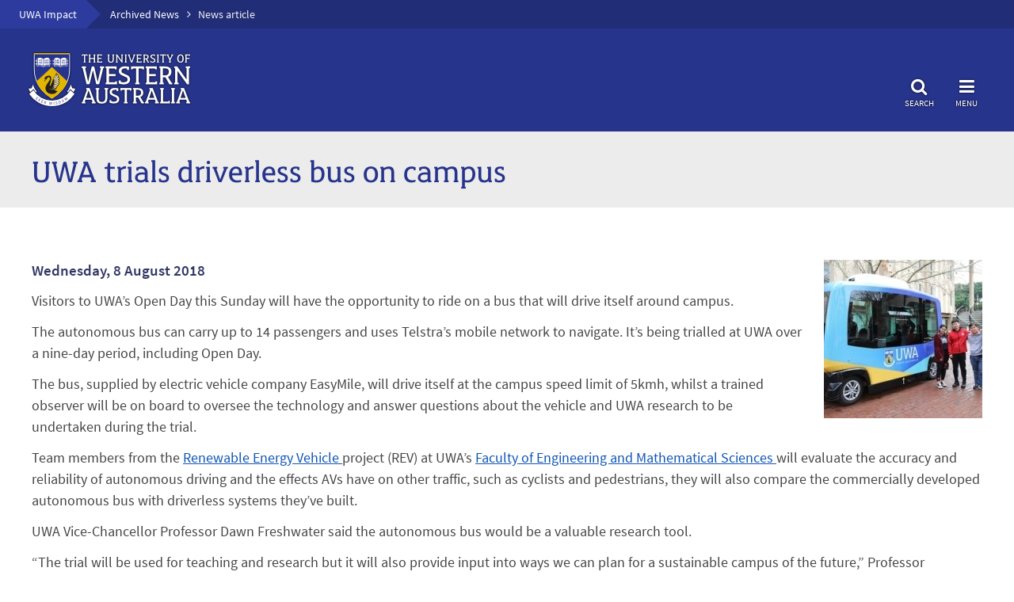

--- FILE ---
content_type: text/html; charset=UTF-8
request_url: https://www.news.uwa.edu.au/archive/2018080810859/events/uwa-trials-driverless-bus-campus/
body_size: 2748
content:


<!DOCTYPE html>
<html id="core-rebrand" lang="en">
<head>
    <meta http-equiv="X-UA-Compatible" content="IE=edge">
    <!-- the above compatability tag MUST be first -->
    <meta name="language" content="en">
    <meta http-equiv="Content-Type" content="text/html; charset=utf-8">
    <meta id="responsive-viewport" name="viewport" content="width=device-width, target-densitydpi=medium-dpi, initial-scale=1.0,   maximum-scale=2.0">

    <!-- common libraries -->
    <link rel="stylesheet" type="text/css" href="//static.weboffice.uwa.edu.au/visualid/lib/font-awesome/font-awesome.4.latest.css" />
    <script type="text/javascript" src="//static.weboffice.uwa.edu.au/visualid/lib/jquery/jquery-1.11.latest.js"></script>

    <!-- core styles -->
    <link rel="stylesheet" type="text/css" href="//static.weboffice.uwa.edu.au/visualid/core-rebrand/css/uwacore.css" />
    <link rel="stylesheet" type="text/css" href="//static.weboffice.uwa.edu.au/visualid/core-rebrand/css/megamenu.css" />

    <!-- core scripts -->
    <script type="text/javascript" src="//static.weboffice.uwa.edu.au/visualid/core-rebrand/js/uwacore.js"></script>
    <script type="text/javascript" src="//static.weboffice.uwa.edu.au/visualid/core-rebrand/js/megamenu.js"></script>


    <!-- metadata settings -->
    <!-- <meta name="uwamenu.remotesitemapurl" content="[https://www.url.to/sitemap]" />
    <meta name="uwamenu.searchdomain" content="[domain.edu.au]" />
    <meta name="google.analytics.id" content="[UA-0000000-1]" />
    <meta name="google.tagmanager.id" content="[GTM-XXXXXX]" />
 -->

    
    <meta name="google.analytics.id" content="UA-1933569-1" />
    <!-- <meta name="google.tagmanager.id" content="[GTM-XXXXXX]" /> -->

    


    <!-- other items -->
    <title>UWA trials driverless bus on campus : Archive Page : The University of Western Australia</title>
</head>
<body class="style-version-two">
    <!--[if lte IE 9]><div id="legacy-browser"><![endif]-->

    <h1 id="sitehomelink">
	<a href="../../../">News Archive</a>
</h1>
    <h2 id="pagetitle">UWA trials driverless bus on campus</h2>

    <a id="top"></a>
    <div id="centrecontainer" class="centrecontainer" role="main">
        <div class="contentwrapper">
            <div class="content">
                <!-- ### START PAGE CONTENT ### -->

                
                
	
		<img class="right" src="../../../media/news/node-10859.jpg" alt="None">
	
	<h5>Wednesday, 8 August 2018</h5>
	<div class="copy">
 <p>
  Visitors to UWA’s Open Day this Sunday will have the opportunity to ride on a bus that will drive itself around campus.
 </p>
 <p>
  The autonomous bus can carry up to 14 passengers and uses Telstra’s mobile network to navigate. It’s being trialled at UWA over a nine-day period, including Open Day.
 </p>
 <p>
  The bus, supplied by electric vehicle company EasyMile, will drive itself at the campus speed limit of 5kmh, whilst a trained observer will be on board to oversee the technology and answer questions about the vehicle and UWA research to be undertaken during the trial.
 </p>
 <p>
  Team members from the
  <a href="https://revproject.com/vehicles/sae2010.php">
   Renewable Energy Vehicle
  </a>
  project (REV) at UWA’s
  <a href="https://www.ecm.uwa.edu.au/">
   Faculty of Engineering and Mathematical Sciences
  </a>
  will evaluate the accuracy and reliability of autonomous driving and the effects AVs have on other traffic, such as cyclists and pedestrians, they will also compare the commercially developed autonomous bus with driverless systems they’ve built.
 </p>
 <p>
  UWA Vice-Chancellor Professor Dawn Freshwater said the autonomous bus would be a valuable research tool.
 </p>
 <p>
  “The trial will be used for teaching and research but it will also provide input into ways we can plan for a sustainable campus of the future,” Professor Freshwater said.
 </p>
 <p>
  “The University is spread over a wide area and it is interesting to investigate if vehicles like this could be used in the future as a sustainable transport link between places.”
 </p>
 <p>
  UWA Business School staff and students from UWA’s Planning and Transport Research Centre will also tap into the trial, using surveys and experiments to explore the impact of the technology on potential users.
 </p>
 <p>
  Pickup points for passengers on Open Day this Sunday 12 August will be at Reid Library at the centre of the Crawley campus and at UWA Business School, which is located at the south-east corner of campus. The bus is equipped with wheelchair access. The bus will not drive on public roads during the UWA trial.
 </p>
 <h4>
  Media references
 </h4>
 <p>
  <a href="/cdn-cgi/l/email-protection#6105001708054f121500020418211416004f0405144f0014">
   David Stacey
  </a>
  (UWA Media Manager)                                  (+61 8) 6488 3229 / (+61 4) 32 637 716
 </p>
</div>


	<h4>Tags</h4>
	<dl class="columns">
	
		<dt>Channels</dt><dd>Events &mdash; Students &mdash; University News</dd>
	
	
		<dt>Groups</dt><dd>Business Information and Technology Services</dd>
	
	</dl>

                

                <!-- ### END PAGE CONTENT ### -->
            </div>
        </div>
    </div>

    <div id="uwacore-data">


        <!-- optional breadcrumb trail -->
        <ol id="uwacore-breadcrumbs">
            <li><a href="https://www.uwa.edu.au">UWA Home</a>
            </li>

            
	<li><a href="https://www.uwa.edu.au/news">UWA Impact</a></li>
	<li><a href="../../../">Archived News</a></li>
	<li>News article</li>

        </ol>

        <!-- "this page" link in footer for technical/admin info -->
        <div id="uwacore-footer-pageinfo">
            <dl class="columns-small">
                <dt>Feedback</dt>
                <dd><a href="/cdn-cgi/l/email-protection#492d202e203d282528272d2a3b2c283d203f2c093c3e28672c2d3c67283c"><span class="__cf_email__" data-cfemail="f4909d939d809598959a9097869195809d8291b4818395da919081da9581">[email&#160;protected]</span></a>
                </dd>
                
	<dt>ID</dt>
	<dd>992 / node-10859</dd>
	<dt>Source URL</dt>
	<dd><a href="https://www.news.uwa.edu.au/2018080810859/events/uwa-trials-driverless-bus-campus">https://www.news.uwa.edu.au/2018080810859/events/uwa-trials-driverless-bus-campus</a></dd>
	<dt>Archived on</dt>
	<dd>Tuesday, 22 September 2020</dd>

            </dl>
        </div>

        <!-- Menu navigation links. The top level links are also added to the footer -->
        <div id="uwamenu-navigation">
            <ul>
                
	<li><a href="//www.uwa.edu.au/news">UWA Impact</a></li>
	<li><a href="../../../">Archived news articles</a></li>

            </ul>
        </div>

    </div>

    <!--[if lte IE 9]></div><![endif]-->

    
	<script data-cfasync="false" src="/cdn-cgi/scripts/5c5dd728/cloudflare-static/email-decode.min.js"></script><script data-cfasync="false" src="https://www.news.uwa.edu.au/cdn-cgi/scripts/5c5dd728/cloudflare-static/email-decode.min.js"></script>

</body>
</html>


--- FILE ---
content_type: text/css
request_url: https://static.weboffice.uwa.edu.au/visualid/core-rebrand/css/uwacore.css
body_size: 30414
content:
@charset "UTF-8";
/* WARNING: This stylesheet is expected to change and should not be used without first contacting the UWA Website office.
 * University of Western Australia - Core Visual identity stylesheet.
 * Targets HTML5 responsive devices with limited support for IE10.
 * Written by Timothy Phillips, Febuary 2015 though August 2017 and ongoing.
 * Copyright 2015-2017 The University of Western Australia - Digital and Creative Services */
@keyframes uwacore-spin {
  0% {
    -webkit-transform: rotate(0deg);
    transform: rotate(0deg); }
  100% {
    -webkit-transform: rotate(360deg);
    transform: rotate(360deg); } }

[data-icon]:before {
  content: attr(data-icon); }

[data-icon]:before,
.fc-angle-down:before,
.fc-angle-left:before,
.fc-angle-right:before,
.fc-angle-up:before,
.fc-arrow-right:before,
.fc-close-cross:before,
.fc-core-bullet:before,
.fc-core-bullet-link:before,
.fc-core-button-arrows:before,
.fc-core-loading-circle:before,
.fc-cross:before,
.fc-expand:before,
.fc-flaticon-a-to-z:before,
.fc-flaticon-book-pile:before,
.fc-flaticon-cubes:before,
.fc-flaticon-desktop-pc:before,
.fc-flaticon-envelope:before,
.fc-flaticon-info:before,
.fc-flaticon-pin-on-map:before,
.fc-info-comment:before,
.fc-info-language:before,
.fc-info-location:before,
.fc-info-mail:before,
.fc-info-phone:before,
.fc-info-time:before,
.fc-logo-facebook:before,
.fc-logo-instagram:before,
.fc-logo-linkedin:before,
.fc-logo-twitter:before,
.fc-quote-left:before,
.fc-quote-right:before {
  display: inline-block;
  font-family: "fontcustom-dcs";
  font-style: normal;
  font-weight: normal;
  font-variant: normal;
  line-height: 1;
  text-decoration: inherit;
  text-rendering: optimizeLegibility;
  text-transform: none;
  -moz-osx-font-smoothing: grayscale;
  -webkit-font-smoothing: antialiased;
  font-smoothing: antialiased; }

.fc-angle-down:before {
  content: "\f100"; }

.fc-angle-left:before {
  content: "\f101"; }

.fc-angle-right:before {
  content: "\f102"; }

.fc-angle-up:before {
  content: "\f103"; }

.fc-arrow-right:before {
  content: "\f104"; }

.fc-close-cross:before {
  content: "\f105"; }

.fc-core-bullet:before {
  content: "\f106"; }

.fc-core-bullet-link:before {
  content: "\f107"; }

.fc-core-button-arrows:before {
  content: "\f108"; }

.fc-core-loading-circle:before {
  content: "\f109"; }

.fc-cross:before {
  content: "\f10a"; }

.fc-expand:before {
  content: "\f10b"; }

.fc-flaticon-a-to-z:before {
  content: "\f10c"; }

.fc-flaticon-book-pile:before {
  content: "\f10d"; }

.fc-flaticon-cubes:before {
  content: "\f10e"; }

.fc-flaticon-desktop-pc:before {
  content: "\f10f"; }

.fc-flaticon-envelope:before {
  content: "\f110"; }

.fc-flaticon-info:before {
  content: "\f111"; }

.fc-flaticon-pin-on-map:before {
  content: "\f112"; }

.fc-info-comment:before {
  content: "\f11d"; }

.fc-info-language:before {
  content: "\f11e"; }

.fc-info-location:before {
  content: "\f113"; }

.fc-info-mail:before {
  content: "\f114"; }

.fc-info-phone:before {
  content: "\f115"; }

.fc-info-time:before {
  content: "\f116"; }

.fc-logo-facebook:before {
  content: "\f117"; }

.fc-logo-instagram:before {
  content: "\f118"; }

.fc-logo-linkedin:before {
  content: "\f119"; }

.fc-logo-twitter:before {
  content: "\f11a"; }

.fc-quote-left:before {
  content: "\f11b"; }

.fc-quote-right:before {
  content: "\f11c"; }

i.fc:before {
  font-family: "fontcustom-dcs";
  display: inline-block; }

/* All font files with absolute paths - used by uwacore.sass */
@font-face {
  font-family: 'Source Sans Pro';
  src: url("https://static.weboffice.uwa.edu.au/visualid/fonts/source-sans-pro/SourceSansPro-Regular.ttf");
  font-weight: 400;
  font-display: swap; }

@font-face {
  font-family: 'Source Sans Pro';
  src: url("https://static.weboffice.uwa.edu.au/visualid/fonts/source-sans-pro/SourceSansPro-Light.ttf");
  font-weight: 300;
  font-display: swap; }

@font-face {
  font-family: 'Source Sans Pro';
  src: url("https://static.weboffice.uwa.edu.au/visualid/fonts/source-sans-pro/SourceSansPro-Semibold.ttf");
  font-weight: 600;
  font-display: swap; }

@font-face {
  font-family: 'Source Sans Pro';
  src: url("https://static.weboffice.uwa.edu.au/visualid/fonts/source-sans-pro/SourceSansPro-Bold.ttf");
  font-weight: 700;
  font-display: swap;
  font-weight: bold; }

@font-face {
  font-family: 'Source Sans Pro';
  src: url("https://static.weboffice.uwa.edu.au/visualid/fonts/source-sans-pro/SourceSansPro-Italic.ttf");
  font-style: italic;
  font-weight: 400;
  font-display: swap; }

@font-face {
  font-family: 'Source Sans Pro';
  src: url("https://static.weboffice.uwa.edu.au/visualid/fonts/source-sans-pro/SourceSansPro-LightItalic.ttf");
  font-style: italic;
  font-weight: 300;
  font-display: swap; }

@font-face {
  font-family: 'Source Sans Pro';
  src: url("https://static.weboffice.uwa.edu.au/visualid/fonts/source-sans-pro/SourceSansPro-SemiboldItalic.ttf");
  font-weight: bold;
  font-style: italic;
  font-display: swap; }

@font-face {
  font-family: 'UWA Regular';
  src: url("https://static.weboffice.uwa.edu.au/visualid/fonts/uwa/uwa-slab-regular.eot");
  src: url("https://static.weboffice.uwa.edu.au/visualid/fonts/uwa/uwa-slab-regular.eot?#iefix") format("embedded-opentype"), url("https://static.weboffice.uwa.edu.au/visualid/fonts/uwa/uwa-slab-regular.otf") format("opentype"), url("https://static.weboffice.uwa.edu.au/visualid/fonts/uwa/uwa-slab-regular.woff") format("woff");
  font-weight: 400;
  font-display: swap; }

@font-face {
  font-family: 'UWA Regular';
  src: url("https://static.weboffice.uwa.edu.au/visualid/fonts/uwa/uwa-slab-italic.eot");
  src: url("https://static.weboffice.uwa.edu.au/visualid/fonts/uwa/uwa-slab-italic.eot?#iefix") format("embedded-opentype"), url("https://static.weboffice.uwa.edu.au/visualid/fonts/uwa/uwa-slab-italic.otf") format("opentype"), url("https://static.weboffice.uwa.edu.au/visualid/fonts/uwa/uwa-slab-italic.woff") format("woff");
  font-weight: 400;
  font-style: italic;
  font-display: swap; }

@font-face {
  font-family: "fontcustom-dcs";
  src: url("https://static.weboffice.uwa.edu.au/visualid/core-rebrand/fonts/fontcustom/fontcustom-dcs.eot?r=7");
  src: url("https://static.weboffice.uwa.edu.au/visualid/core-rebrand/fonts/fontcustom/fontcustom-dcs.eot?r=7#iefix") format("embedded-opentype"), url("https://static.weboffice.uwa.edu.au/visualid/core-rebrand/fonts/fontcustom/fontcustom-dcs.woff?r=7") format("woff"), url("https://static.weboffice.uwa.edu.au/visualid/core-rebrand/fonts/fontcustom/fontcustom-dcs.ttf?r=7") format("truetype"), url("https://static.weboffice.uwa.edu.au/visualid/core-rebrand/fonts/fontcustom/fontcustom-dcs.svg?r=7#fontcustom-dcs") format("svg");
  font-weight: normal;
  font-style: normal;
  font-display: block; }

@media screen and (-webkit-min-device-pixel-ratio: 0) {
  @font-face {
    font-family: "fontcustom-dcs";
    src: url("https://static.weboffice.uwa.edu.au/visualid/core-rebrand/fonts/fontcustom/fontcustom-dcs.svg?r=7#fontcustom-dcs") format("svg");
    font-display: block; } }

/* Base styles - Written by Timothy Phillips
 * Almost everything derrives from these styles */
@keyframes uwacore-spin {
  0% {
    -webkit-transform: rotate(0deg);
    transform: rotate(0deg); }
  100% {
    -webkit-transform: rotate(360deg);
    transform: rotate(360deg); } }

/* css reset */
html, body, div, span, applet, object, iframe, h1, h2, h3, h4, h5, h6, p, blockquote, pre, a, abbr, acronym, address, big, cite, code, del, dfn, em, img, ins, kbd, q, s, samp, small, strike, strong, sub, sup, tt, var, b, u, i, center, dl, dt, dd, ol, ul, li, fieldset, form, label, legend, table, caption, tbody, tfoot, thead, tr, th, td, article, aside, canvas, details, embed, figure, figcaption, footer, header, hgroup, menu, nav, output, ruby, section, summary, time, mark, audio, video {
  margin: 0;
  padding: 0;
  border: 0;
  box-sizing: border-box;
  font-size: 100%;
  font: inherit;
  vertical-align: baseline; }

article, aside, details, figcaption, figure, footer, header, hgroup, menu, nav, section {
  display: block; }

body {
  line-height: 1; }

ul {
  list-style: none; }

blockquote, q {
  quotes: none; }

blockquote:before, blockquote:after {
  content: '';
  content: none; }

q:before, q:after {
  content: '';
  content: none; }

table {
  border-collapse: collapse;
  border-spacing: 0; }

/* basic styles for common classless elements */
html {
  font-size: 16px; }

body {
  min-width: 320px;
  margin: 0px;
  padding: 0px;
  color: #464646;
  font-family: "Source Sans Pro", Arial, sans-serif;
  line-height: 1.5;
  font-size: 16; }
  body.style-version-two {
    font-size: 1rem; }
    @media (min-width: 40rem) {
      body.style-version-two {
        font-size: calc(1rem + 0.125 * ((100vw - 40rem)/40)); } }
    @media (min-width: 80rem) {
      body.style-version-two {
        font-size: 1.125rem; } }

a {
  color: #0e55b5;
  text-decoration: underline;
  cursor: pointer; }
  a:focus, a:hover {
    text-decoration: none; }
  a:visited {
    color: #773678; }

p {
  margin-bottom: 12px;
  margin-top: 12px; }

strong, b {
  font-weight: 600; }

em, i {
  font-style: italic; }

u {
  font-style: underline; }

code {
  padding: 0 3px;
  color: #464646;
  font-family: "UbuntuMono", monospace;
  font-size: 12px;
  line-height: 1.25em;
  margin-bottom: 0em;
  border-radius: 5px;
  border: 1px solid #c1e7f0;
  background-color: #EAF7FA;
  text-transform: none; }

pre {
  font-family: "UbuntuMono", monospace;
  margin: 24px 0;
  font-size: 12px;
  overflow: auto;
  padding: 0px 6px;
  background-color: #EAF7FA;
  background-image: url("../img/bgs/code-lines.png");
  background-position: top left;
  background-repeat: repeat;
  font-size: 12px;
  line-height: 18px;
  background-attachment: local;
  border-radius: 5px;
  border: 1px solid #c1e7f0; }
  pre > code {
    line-height: 18px;
    padding: 0px 6px;
    display: block;
    font-size: 12px;
    padding: 0px;
    background-color: transparent;
    border-radius: 0px;
    border-width: 0px; }
  pre.wrap-lines {
    white-space: pre-wrap; }

img {
  vertical-align: text-bottom; }

div.content img {
  max-width: 100%; }

sup {
  font-size: 80%;
  vertical-align: super;
  text-transform: lowercase; }

sub {
  font-size: 80%;
  vertical-align: sub; }

small {
  font-size: 80%;
  color: #737373;
  line-height: 1.15em; }

q {
  font-style: italic; }
  q:before, q:after {
    display: inline; }
  q:before {
    content: "“"; }
  q:after {
    content: "”"; }

/* some generic text classes such as .text-center and .font-slab */
.text-center {
  text-align: center !important; }

.text-right {
  text-align: right !important; }

.text-left {
  text-align: left !important; }

.text-reset {
  font-size: 16px;
  font-weight: 400;
  color: #464646; }
  .text-reset a {
    text-decoration: underline;
    color: #0e55b5; }
    .text-reset a:link {
      text-decoration: underline; }
    .text-reset a:hover, .text-reset a:focus {
      text-decoration: none; }
    .text-reset a:link, .text-reset a:hover, .text-reset a:focus, .text-reset a:visited {
      color: #0e55b5; }

.faux-header {
  font-weight: 600;
  font-size: 18px; }

.faux-header-large {
  font-size: 22px;
  line-height: 1.3em; }

.font-slab {
  font-family: "UWA Regular", "UWA", Georgia, serif !important;
  font-weight: normal; }

.text-grey {
  color: #737373 !important; }

.text-blue {
  color: #27348b !important; }

.nowrap, .no-wrap {
  white-space: nowrap; }

.transform-none {
  text-transform: none !important; }
  .transform-none * {
    text-transform: none !important; }

/* a few common display classes such as .display-none */
.max-width {
  width: 100%; }

.display-none {
  display: none !important; }

.display-block {
  display: block; }

/* simple float control such as .clear and .float-right-half */
.no-clear {
  clear: none !important; }

.clear-both {
  clear: both !important; }
  .clear-both.clearboth {
    height: 0;
    overflow: hidden; }

.clear {
  clear: both !important; }

.clear-right {
  clear: right !important; }

.clear-after:after {
  clear: both;
  content: " ";
  display: block;
  height: 0px;
  width: 100%; }

.float-left {
  float: left !important; }
  @media screen and (max-width: 759px) {
    .float-left {
      float: none; } }

.float-right {
  float: right !important; }
  @media screen and (max-width: 759px) {
    .float-right {
      float: none; } }

.float-right-half, .float-right-third, .float-right-quarter {
  clear: right;
  float: right;
  margin: 0 0 12px 12px; }
  .float-right-half > *:first-child, .float-right-third > *:first-child, .float-right-quarter > *:first-child {
    margin-top: 0px; }
  .float-right-half > *:last-child, .float-right-third > *:last-child, .float-right-quarter > *:last-child {
    margin-bottom: 0px; }

.float-right-half {
  max-width: 50% !important; }
  @media screen and (max-width: 759px) {
    .float-right-half {
      float: none;
      max-width: 80% !important;
      margin: 0px auto 24px auto; } }
  @media screen and (max-width: 579px) {
    .float-right-half {
      max-width: 100% !important;
      margin: 0 0 24px 0; } }

.float-right-third {
  max-width: 33.33% !important; }
  @media screen and (max-width: 759px) {
    .float-right-third {
      max-width: 50% !important;
      padding: 0px; } }
  @media screen and (max-width: 579px) {
    .float-right-third {
      float: none;
      max-width: 100% !important;
      margin: 0 0 24px 0; } }

.float-right-quarter {
  max-width: 25% !important; }
  @media screen and (max-width: 759px) {
    .float-right-quarter {
      max-width: 33.33% !important; } }
  @media screen and (max-width: 579px) {
    .float-right-quarter {
      max-width: 50% !important; } }

/* Main content headings */
h1, h2, h3, h4, h5, h6 {
  color: #27348b;
  font-family: "Source Sans Pro", Arial, sans-serif;
  font-weight: 400;
  margin-bottom: 12px;
  margin-top: 18px;
  padding: 0; }
  h1 a, h2 a, h3 a, h4 a, h5 a, h6 a {
    text-decoration: none;
    color: #27348b; }
    h1 a:link, h2 a:link, h3 a:link, h4 a:link, h5 a:link, h6 a:link {
      text-decoration: none; }
    h1 a:hover, h1 a:focus, h2 a:hover, h2 a:focus, h3 a:hover, h3 a:focus, h4 a:hover, h4 a:focus, h5 a:hover, h5 a:focus, h6 a:hover, h6 a:focus {
      text-decoration: underline; }
    h1 a:link, h1 a:hover, h1 a:focus, h1 a:visited, h2 a:link, h2 a:hover, h2 a:focus, h2 a:visited, h3 a:link, h3 a:hover, h3 a:focus, h3 a:visited, h4 a:link, h4 a:hover, h4 a:focus, h4 a:visited, h5 a:link, h5 a:hover, h5 a:focus, h5 a:visited, h6 a:link, h6 a:hover, h6 a:focus, h6 a:visited {
      color: #27348b; }

h1 {
  font-size: 1.875rem;
  font-family: "UWA Regular", "UWA", Georgia, serif;
  line-height: 1.2;
  margin-bottom: 36px;
  margin-top: 72px;
  text-align: center; }
  @media (min-width: 40rem) {
    h1 {
      font-size: calc(1.875rem + 1.25 * ((100vw - 40rem)/20)); } }
  @media (min-width: 60rem) {
    h1 {
      font-size: 3.125rem; } }
  h1 small {
    display: block;
    font-family: "Source Sans Pro", Arial, sans-serif;
    font-size: 0.9375rem;
    font-weight: 700;
    letter-spacing: 2px; }

h2, h1.header2 {
  font-size: 1.75rem;
  font-family: "UWA Regular", "UWA", Georgia, serif;
  line-height: 1.2;
  margin-bottom: 36px;
  margin-top: 72px;
  text-align: center; }
  @media (min-width: 40rem) {
    h2, h1.header2 {
      font-size: calc(1.75rem + 0.75 * ((100vw - 40rem)/20)); } }
  @media (min-width: 60rem) {
    h2, h1.header2 {
      font-size: 2.5rem; } }

h3, h1.header3, h2.header3 {
  font-size: 1.4375rem;
  border-bottom: 1px solid #D8D8D8;
  clear: both;
  font-family: "UWA Regular", "UWA", Georgia, serif;
  font-weight: normal;
  line-height: 1.3;
  margin-top: 36px;
  padding-bottom: 6px;
  padding-top: 6px; }
  @media (min-width: 40rem) {
    h3, h1.header3, h2.header3 {
      font-size: calc(1.4375rem + 0.3125 * ((100vw - 40rem)/20)); } }
  @media (min-width: 60rem) {
    h3, h1.header3, h2.header3 {
      font-size: 1.75rem; } }

.text-center h3, h3.no-underline, h3.text-center {
  border: none; }

h4 {
  font-size: 1.1875rem;
  color: #313764;
  line-height: 1.3;
  margin-top: 24px; }
  @media (min-width: 40rem) {
    h4 {
      font-size: calc(1.1875rem + 0.1875 * ((100vw - 40rem)/20)); } }
  @media (min-width: 60rem) {
    h4 {
      font-size: 1.375rem; } }

h5 {
  font-size: 1.0625rem;
  color: #313764;
  font-weight: 600;
  line-height: 1.4;
  margin-top: 18px; }
  @media (min-width: 40rem) {
    h5 {
      font-size: calc(1.0625rem + 0.125 * ((100vw - 40rem)/20)); } }
  @media (min-width: 60rem) {
    h5 {
      font-size: 1.1875rem; } }

h6 {
  font-size: 1rem;
  color: #464646;
  font-weight: 700;
  line-height: 1.5; }
  @media (min-width: 40rem) {
    h6 {
      font-size: calc(1rem + 0.125 * ((100vw - 40rem)/20)); } }
  @media (min-width: 60rem) {
    h6 {
      font-size: 1.125rem; } }

body.style-version-two h1 {
  font-size: 1.875rem; }
  @media (min-width: 40rem) {
    body.style-version-two h1 {
      font-size: calc(1.875rem + 1.25 * ((100vw - 40rem)/40)); } }
  @media (min-width: 80rem) {
    body.style-version-two h1 {
      font-size: 3.125rem; } }

body.style-version-two h2, body.style-version-two h1.header2 {
  font-size: 1.75rem; }
  @media (min-width: 40rem) {
    body.style-version-two h2, body.style-version-two h1.header2 {
      font-size: calc(1.75rem + 0.75 * ((100vw - 40rem)/40)); } }
  @media (min-width: 80rem) {
    body.style-version-two h2, body.style-version-two h1.header2 {
      font-size: 2.5rem; } }

body.style-version-two h3, body.style-version-two h1.header3, body.style-version-two h2.header3, body.style-version-two .faux-header-3 {
  font-size: 1.4375rem; }
  @media (min-width: 40rem) {
    body.style-version-two h3, body.style-version-two h1.header3, body.style-version-two h2.header3, body.style-version-two .faux-header-3 {
      font-size: calc(1.4375rem + 0.3125 * ((100vw - 40rem)/40)); } }
  @media (min-width: 80rem) {
    body.style-version-two h3, body.style-version-two h1.header3, body.style-version-two h2.header3, body.style-version-two .faux-header-3 {
      font-size: 1.75rem; } }

body.style-version-two h4, body.style-version-two .faux-header-4 {
  font-size: 1.1875rem; }
  @media (min-width: 40rem) {
    body.style-version-two h4, body.style-version-two .faux-header-4 {
      font-size: calc(1.1875rem + 0.1875 * ((100vw - 40rem)/40)); } }
  @media (min-width: 80rem) {
    body.style-version-two h4, body.style-version-two .faux-header-4 {
      font-size: 1.375rem; } }

body.style-version-two h5, body.style-version-two .faux-header-5 {
  font-size: 1.0625rem; }
  @media (min-width: 40rem) {
    body.style-version-two h5, body.style-version-two .faux-header-5 {
      font-size: calc(1.0625rem + 0.125 * ((100vw - 40rem)/40)); } }
  @media (min-width: 80rem) {
    body.style-version-two h5, body.style-version-two .faux-header-5 {
      font-size: 1.1875rem; } }

body.style-version-two h6, body.style-version-two .faux-header-6 {
  font-size: 1rem; }
  @media (min-width: 40rem) {
    body.style-version-two h6, body.style-version-two .faux-header-6 {
      font-size: calc(1rem + 0.125 * ((100vw - 40rem)/40)); } }
  @media (min-width: 80rem) {
    body.style-version-two h6, body.style-version-two .faux-header-6 {
      font-size: 1.125rem; } }

.faux-header-3 {
  font-size: 1.4375rem;
  line-height: 1.1em;
  font-weight: 400;
  font-family: "UWA Regular", "UWA", Georgia, serif; }
  @media (min-width: 40rem) {
    .faux-header-3 {
      font-size: calc(1.4375rem + 0.3125 * ((100vw - 40rem)/20)); } }
  @media (min-width: 60rem) {
    .faux-header-3 {
      font-size: 1.75rem; } }

.faux-header-4 {
  font-size: 1.1875rem;
  line-height: 1.1em;
  font-weight: 500; }
  @media (min-width: 40rem) {
    .faux-header-4 {
      font-size: calc(1.1875rem + 0.5625 * ((100vw - 40rem)/20)); } }
  @media (min-width: 60rem) {
    .faux-header-4 {
      font-size: 1.75rem; } }

.faux-header-5 {
  font-size: 1.0625rem;
  line-height: 1.1em;
  font-weight: 500; }
  @media (min-width: 40rem) {
    .faux-header-5 {
      font-size: calc(1.0625rem + 0.6875 * ((100vw - 40rem)/20)); } }
  @media (min-width: 60rem) {
    .faux-header-5 {
      font-size: 1.75rem; } }

.faux-header-6 {
  font-size: 1rem;
  line-height: 1.1em;
  font-weight: 600; }
  @media (min-width: 40rem) {
    .faux-header-6 {
      font-size: calc(1rem + 0.75 * ((100vw - 40rem)/20)); } }
  @media (min-width: 60rem) {
    .faux-header-6 {
      font-size: 1.75rem; } }

/* ToDo: move .epic headers to legacy. */
h3.epic, h4.epic, h5.epic {
  color: #444;
  font-weight: normal;
  font-family: "UWA Regular", "UWA", Georgia, serif;
  letter-spacing: 1px;
  text-transform: uppercase; }

/* .overview and .introduction text */
p.overview {
  font-size: 1rem; }
  @media (min-width: 40rem) {
    p.overview {
      font-size: calc(1rem + 0.4375 * ((100vw - 40rem)/40)); } }
  @media (min-width: 80rem) {
    p.overview {
      font-size: 1.4375rem; } }

p.introduction {
  color: #464646;
  font-weight: 300;
  line-height: 1.5;
  margin-bottom: 18px;
  font-size: 1.125rem; }
  @media (min-width: 40rem) {
    p.introduction {
      font-size: calc(1.125rem + 0.1875 * ((100vw - 40rem)/20)); } }
  @media (min-width: 60rem) {
    p.introduction {
      font-size: 1.3125rem; } }

.style-version-two p.introduction {
  font-size: 1.125rem; }
  @media (min-width: 40rem) {
    .style-version-two p.introduction {
      font-size: calc(1.125rem + 0.1875 * ((100vw - 40rem)/40)); } }
  @media (min-width: 80rem) {
    .style-version-two p.introduction {
      font-size: 1.3125rem; } }
  .style-version-two p.introduction strong, .style-version-two p.introduction em {
    font-weight: 400; }

/* .highlight-box and other simple box styles */
.highlight-box, .critical-alert-box, .warning-box, .success-box, .info-box {
  min-height: 24px;
  padding: 24px 12px 24px 70px;
  border: 1px solid #D8D8D8;
  background-color: #ececec;
  margin: 24px 0;
  position: relative; }
  .highlight-box > *:first-child, .critical-alert-box > *:first-child, .warning-box > *:first-child, .success-box > *:first-child, .info-box > *:first-child {
    margin-top: 0px; }
  .highlight-box > *:last-child, .critical-alert-box > *:last-child, .warning-box > *:last-child, .success-box > *:last-child, .info-box > *:last-child {
    margin-bottom: 0px; }
  .highlight-box:before, .critical-alert-box:before, .warning-box:before, .success-box:before, .info-box:before {
    color: #8b8b8b;
    content: "";
    display: block;
    font-family: "fontcustom-dcs";
    font-size: 30px;
    left: 0px;
    line-height: 30px;
    margin-top: -15px;
    position: absolute;
    text-align: center;
    top: 50%;
    vertical-align: middle;
    width: 70px; }
  .highlight-box.no-icon, .critical-alert-box.no-icon, .warning-box.no-icon, .success-box.no-icon, .info-box.no-icon {
    padding: 24px; }
    .highlight-box.no-icon:before, .critical-alert-box.no-icon:before, .warning-box.no-icon:before, .success-box.no-icon:before, .info-box.no-icon:before {
      display: none; }

div.highlight-box, div.critical-alert-box, div.warning-box, div.success-box, div.info-box {
  margin-bottom: 24px; }
  div.highlight-box p, div.critical-alert-box p, div.warning-box p, div.success-box p, div.info-box p {
    margin: 0px 0px 6px 0; }
    div.highlight-box p:last-child, div.critical-alert-box p:last-child, div.warning-box p:last-child, div.success-box p:last-child, div.info-box p:last-child {
      margin-bottom: 0px; }
  div.highlight-box h3, div.critical-alert-box h3, div.warning-box h3, div.success-box h3, div.info-box h3 {
    border: none;
    padding: 0px; }

.critical-alert-box {
  color: #5c3e45;
  background-color: #fbe5ea;
  border: 2px solid #b22041; }
  .critical-alert-box:before {
    content: "";
    font-family: "FontAwesome";
    color: #b22041; }
  .critical-alert-box h3, .critical-alert-box h4, .critical-alert-box h5 {
    color: #713744; }

.warning-box {
  color: #605738;
  background-color: #fff8e0;
  border: 2px solid #ca9c00; }
  .warning-box:before {
    content: "";
    font-family: "FontAwesome";
    color: #ca9c00; }
  .warning-box h3, .warning-box h4, .warning-box h5 {
    color: #7b682a; }

.success-box {
  color: #525741;
  background-color: #f4f7e7;
  border: 2px solid #829a2f; }
  .success-box:before {
    content: "";
    font-family: "FontAwesome";
    color: #829a2f; }
  .success-box h3, .success-box h4, .success-box h5 {
    color: #5e683d; }

.info-box {
  color: #44565b;
  background-color: #e9f7fa;
  border: 2px solid #3a98ad; }
  .info-box:before {
    content: "";
    font-family: "FontAwesome";
    color: #3a98ad; }
  .info-box h3, .info-box h4, .info-box h5 {
    color: #41676f; }

.boxed, .box {
  margin: 24px 0;
  padding: 24px;
  border: 1px solid #D8D8D8;
  background-color: #ececec; }
  .boxed > *:first-child, .box > *:first-child {
    margin-top: 0px; }
  .boxed > *:last-child, .box > *:last-child {
    margin-bottom: 0px; }

.box.darker {
  background-color: #DDDDDD;
  border: 1px solid #d0d0d0; }

.box.light {
  background-color: #e2edfa;
  border: 1px solid #cce0f6; }

.box.lighter {
  background-color: #f5f8fc;
  border: 1px solid #e1eaf6; }

div.feature-box {
  clear: both;
  border: 2px solid #dfdfdf;
  background-color: #ececec;
  padding: 24px;
  margin: 24px 0; }
  div.feature-box:after {
    clear: both;
    content: " ";
    display: block;
    height: 0px;
    overflow: hidden; }
  div.feature-box > *:first-child {
    margin-top: 0px; }
  div.feature-box > *:last-child {
    margin-bottom: 0px; }
  div.feature-box.blue {
    background-color: #27348b;
    border-width: 0px; }
  @media screen and (max-width: 759px) {
    div.feature-box:after {
      clear: both;
      content: " ";
      display: block;
      height: 0px;
      overflow: hidden; } }
  @media screen and (max-width: 579px) {
    div.feature-box {
      padding: 12px; } }
  div.feature-box h3 {
    border-bottom: 0px;
    padding: 0px; }
  div.feature-box .column-half {
    margin-top: 0;
    margin-bottom: 0px; }
    @media screen and (max-width: 759px) {
      div.feature-box .column-half {
        margin-bottom: 24px; }
        div.feature-box .column-half:last-child {
          margin-bottom: 0px; } }
  div.feature-box .highlight-box {
    background-color: #f6f6f6; }

div[class*="column-"] > div.feature-box:first-child {
  height: 100%; }

div.terms-conditions-box {
  background-color: #FFFFFF;
  height: 300px;
  max-height: 80ch;
  overflow-y: scroll;
  margin: 12px auto;
  padding: 12px; }
  div.terms-conditions-box > *:first-child {
    margin-top: 0px; }

/* div.image-branded adds the UWA curve - CURVE DISCONTINUED */
div.image-branded {
  border-top: 3px solid #E2B600;
  position: relative;
  margin-right: auto;
  max-width: 380px; }

/* blockquotes and citation */
blockquote {
  font-size: 1.3125rem;
  color: #313764;
  display: border-box;
  font-style: italic;
  font-weight: 300;
  line-height: 1.4;
  margin: 24px auto 24px auto;
  max-width: 960px;
  padding: 12px 48px;
  position: relative; }
  blockquote > *:first-child {
    margin-top: 0px; }
  blockquote > *:last-child {
    margin-bottom: 0px; }
  @media (min-width: 40rem) {
    blockquote {
      font-size: calc(1.3125rem + 0.3125 * ((100vw - 40rem)/20)); } }
  @media (min-width: 60rem) {
    blockquote {
      font-size: 1.625rem; } }
  blockquote:before, blockquote:after {
    color: #95a4cf;
    display: block;
    font-family: "fontcustom-dcs";
    font-size: 32px;
    font-style: normal;
    height: 32px;
    opacity: 0.5;
    position: absolute;
    text-align: center;
    width: 32px;
    vertical-align: middle;
    line-height: 32px; }
  blockquote:before {
    content: "";
    top: 0px;
    left: 0px; }
  blockquote:after {
    display: block;
    bottom: 0px;
    right: 0px;
    content: ""; }
  blockquote cite {
    display: block;
    margin-top: 12px; }
  blockquote + p.quote-author, blockquote + p.byline, blockquote + cite, blockquote + cite + cite {
    max-width: 960px;
    margin: -12px auto 24px auto;
    display: block;
    padding: 0px 48px; }
  blockquote + cite + cite {
    margin-top: -24px;
    margin-bottom: 24px; }

.info-card blockquote,
.right-col blockquote,
blockquote.compact,
blockquote.small {
  padding: 0px 36px;
  position: relative;
  max-width: 640px;
  line-height: 1.3;
  font-size: 1.125rem; }
  .info-card blockquote:before, .info-card blockquote:after,
  .right-col blockquote:before,
  .right-col blockquote:after,
  blockquote.compact:before,
  blockquote.compact:after,
  blockquote.small:before,
  blockquote.small:after {
    font-size: 28px;
    line-height: 28px;
    height: 28px;
    width: 28px; }
  @media (min-width: 40rem) {
    .info-card blockquote,
    .right-col blockquote,
    blockquote.compact,
    blockquote.small {
      font-size: calc(1.125rem + 0.1875 * ((100vw - 40rem)/20)); } }
  @media (min-width: 60rem) {
    .info-card blockquote,
    .right-col blockquote,
    blockquote.compact,
    blockquote.small {
      font-size: 1.3125rem; } }
  .info-card blockquote + p.quote-author, .info-card blockquote + p.byline, .info-card blockquote + cite, .info-card blockquote + cite + cite,
  .right-col blockquote + p.quote-author,
  .right-col blockquote + p.byline,
  .right-col blockquote + cite,
  .right-col blockquote + cite + cite,
  blockquote.compact + p.quote-author,
  blockquote.compact + p.byline,
  blockquote.compact + cite,
  blockquote.compact + cite + cite,
  blockquote.small + p.quote-author,
  blockquote.small + p.byline,
  blockquote.small + cite,
  blockquote.small + cite + cite {
    padding-left: 36px;
    max-width: 640px; }

@media screen and (min-width: 760px) {
  blockquote.portrait-right {
    position: relative;
    padding-right: 192px; }
    blockquote.portrait-right:after {
      right: 144px; }
    blockquote.portrait-right img:first-child {
      position: absolute;
      top: 12px;
      right: 0;
      max-width: 120px; }
    blockquote.portrait-right.compact, blockquote.portrait-right.small {
      padding-right: 180px; }
      blockquote.portrait-right.compact img:first-child, blockquote.portrait-right.small img:first-child {
        top: 6px; } }

@media screen and (max-width: 759px) {
  blockquote.portrait-right img:first-child {
    text-align: center;
    display: block;
    margin: 0px auto 12px auto;
    height: 120px; }
  blockquote.portrait-right:before {
    top: 132px; } }

cite, p.quote-author, p.byline {
  color: #737373;
  font-size: 16px;
  font-weight: 600;
  letter-spacing: -0.25px;
  line-height: 1.2;
  margin-bottom: 24px; }
  cite small, p.quote-author small, p.byline small {
    display: block; }

/* horizontal rules and lines */
hr,
.separator {
  height: 1px;
  overflow: hidden;
  margin: 24px 0;
  border-width: 0 0 1px;
  border-style: solid;
  border-color: #d7d7d7; }

.separator {
  border-style: dotted; }

.separator-above {
  margin-top: 1em;
  padding-top: 1em;
  border-top: 1px dotted #d7d7d7; }

/* Buttons and links - Written by Timothy Phillips */
@keyframes uwacore-spin {
  0% {
    -webkit-transform: rotate(0deg);
    transform: rotate(0deg); }
  100% {
    -webkit-transform: rotate(360deg);
    transform: rotate(360deg); } }

/* a.button - Standard call to action button */
a.button, button.button, input.button {
  color: #27348b;
  display: inline-block;
  border: 0px solid #E2B600;
  background-color: #E2B600;
  text-decoration: none !important;
  cursor: pointer;
  vertical-align: middle;
  padding: 14px;
  font-family: "UWA Regular", "UWA", Georgia, serif;
  font-size: 19px;
  line-height: 1.2;
  width: 250px;
  max-width: 100% !important;
  outline: none !important;
  box-sizing: border-box;
  position: relative;
  text-align: center;
  text-shadow: none !important; }
  a.button:after, button.button:after, input.button:after {
    color: inherit;
    content: "";
    display: inline-block;
    font-family: "fontcustom-dcs";
    text-decoration: none;
    text-align: center;
    width: 16px;
    padding-left: 6px;
    transition: margin 100ms ease; }
  a.button:hover, a.button:focus, button.button:hover, button.button:focus, input.button:hover, input.button:focus {
    background-color: #ffd216;
    border-color: #ffd216;
    text-decoration: none;
    outline: none !important; }
    a.button:hover:after, a.button:focus:after, button.button:hover:after, button.button:focus:after, input.button:hover:after, input.button:focus:after {
      margin-left: 3px;
      margin-right: -3px; }
  a.button:link, a.button:visited, button.button:link, button.button:visited, input.button:link, input.button:visited {
    text-decoration: none;
    outline: none !important; }
  a.button:active, button.button:active, input.button:active {
    background-color: #af8d00;
    border-color: #af8d00;
    outline: none !important; }
  a.button.gold, a.button.bright, button.button.gold, button.button.bright, input.button.gold, input.button.bright {
    color: #27348b !important; }
  a.button.silver, button.button.silver, input.button.silver {
    background-color: #ececec;
    border-color: #ececec; }
    a.button.silver:focus, a.button.silver:hover, button.button.silver:focus, button.button.silver:hover, input.button.silver:focus, input.button.silver:hover {
      background-color: #f4f4f4;
      border-color: #f4f4f4; }
    a.button.silver:active, button.button.silver:active, input.button.silver:active {
      background-color: lightgray;
      border-color: lightgray; }
  a.button.blue, a.button.dark, button.button.blue, button.button.dark, input.button.blue, input.button.dark {
    background-color: #27348b;
    border-color: #27348b;
    color: white !important; }
    a.button.blue:focus, a.button.blue:hover, a.button.dark:focus, a.button.dark:hover, button.button.blue:focus, button.button.blue:hover, button.button.dark:focus, button.button.dark:hover, input.button.blue:focus, input.button.blue:hover, input.button.dark:focus, input.button.dark:hover {
      background-color: #3243b3;
      border-color: #3243b3; }
    a.button.blue:active, a.button.dark:active, button.button.blue:active, button.button.dark:active, input.button.blue:active, input.button.dark:active {
      background-color: #1c2563;
      border-color: #1c2563; }
  a.button.no-icon:after, button.button.no-icon:after, input.button.no-icon:after {
    display: none; }
  a.button.border, a.button.outline, button.button.border, button.button.outline, input.button.border, input.button.outline {
    border-width: 2px;
    padding: 12px;
    border-color: #27348b;
    background-color: transparent;
    color: #27348b !important; }
    a.button.border:after, a.button.outline:after, button.button.border:after, button.button.outline:after, input.button.border:after, input.button.outline:after {
      color: #27348b; }
    a.button.border:focus, a.button.border:hover, a.button.outline:focus, a.button.outline:hover, button.button.border:focus, button.button.border:hover, button.button.outline:focus, button.button.outline:hover, input.button.border:focus, input.button.border:hover, input.button.outline:focus, input.button.outline:hover {
      background-color: rgba(0, 0, 0, 0.08); }
    a.button.border:active, a.button.outline:active, button.button.border:active, button.button.outline:active, input.button.border:active, input.button.outline:active {
      background-color: rgba(0, 0, 0, 0.63);
      border-color: rgba(0, 0, 0, 0.63);
      color: white !important; }
    a.button.border.invert, a.button.outline.invert, button.button.border.invert, button.button.outline.invert, input.button.border.invert, input.button.outline.invert {
      border-color: white;
      color: white !important;
      background-color: transparent; }
      a.button.border.invert:after, a.button.outline.invert:after, button.button.border.invert:after, button.button.outline.invert:after, input.button.border.invert:after, input.button.outline.invert:after {
        color: white !important; }
      a.button.border.invert:focus, a.button.border.invert:hover, a.button.outline.invert:focus, a.button.outline.invert:hover, button.button.border.invert:focus, button.button.border.invert:hover, button.button.outline.invert:focus, button.button.outline.invert:hover, input.button.border.invert:focus, input.button.border.invert:hover, input.button.outline.invert:focus, input.button.outline.invert:hover {
        background-color: rgba(255, 255, 255, 0.25); }
      a.button.border.invert:active, a.button.outline.invert:active, button.button.border.invert:active, button.button.outline.invert:active, input.button.border.invert:active, input.button.outline.invert:active {
        background-color: rgba(255, 255, 255, 0.58);
        border-color: rgba(255, 255, 255, 0.58);
        color: black !important; }
  a.button.big, a.button.large, button.button.big, button.button.large, input.button.big, input.button.large {
    padding: 24px 24px;
    width: 300px; }

ul[class^="grid-"] a.button, ul[class*="grid-"] a.button {
  width: 100%; }

/* a.link - faux linklist */
a.link,
p.link a,
p.linklist a {
  display: block;
  margin-bottom: 12px; }
  a.link:before,
  p.link a:before,
  p.linklist a:before {
    color: #E2B600;
    content: "";
    display: inline-block;
    font-family: "FontAwesome";
    text-decoration: none;
    text-align: center;
    width: 16px;
    padding-right: 6px; }

/* a.cta - call to action link */
a.cta, ul.ctas > li > a {
  padding: 0;
  display: inline-block;
  font-weight: 600;
  margin-left: auto;
  margin-right: auto;
  text-decoration: none;
  color: #0e55b5;
  font-size: 1rem; }
  a.cta:link, ul.ctas > li > a:link {
    text-decoration: none; }
  a.cta:hover, a.cta:focus, ul.ctas > li > a:hover, ul.ctas > li > a:focus {
    text-decoration: underline; }
  a.cta:link, a.cta:hover, a.cta:focus, a.cta:visited, ul.ctas > li > a:link, ul.ctas > li > a:hover, ul.ctas > li > a:focus, ul.ctas > li > a:visited {
    color: #0e55b5; }
  a.cta:after, ul.ctas > li > a:after {
    color: inherit;
    content: "";
    display: inline-block;
    font-family: "fontcustom-dcs";
    text-decoration: none;
    text-align: center;
    width: 16px;
    padding-left: 6px;
    transition: margin 100ms ease;
    font-weight: normal; }
  @media (min-width: 40rem) {
    a.cta, ul.ctas > li > a {
      font-size: calc(1rem + 0.125 * ((100vw - 40rem)/40)); } }
  @media (min-width: 80rem) {
    a.cta, ul.ctas > li > a {
      font-size: 1.125rem; } }
  a.cta:hover:after, a.cta:focus:after, ul.ctas > li > a:hover:after, ul.ctas > li > a:focus:after {
    margin-left: 3px;
    margin-right: -3px; }

ul.ctas > li {
  padding: 0px;
  background-image: none;
  list-style: none; }

.text-center a.link {
  margin-left: -18px; }

/* ul.actions - what was this for again? */
ul.actions {
  margin: 12px -6px 24px -6px;
  list-style-image: none; }
  ul.actions:after {
    clear: both;
    content: " ";
    display: block;
    height: 0px;
    overflow: hidden; }
  ul.actions li {
    padding: 6px;
    margin: 0px;
    float: left; }
    ul.actions li a {
      display: block;
      border: 2px solid black;
      padding: 12px 6px;
      margin: 0px;
      text-align: center;
      line-height: 20px;
      font-size: 17px;
      font-family: "Source Sans Pro", Arial, sans-serif;
      text-decoration: none;
      color: #27348b; }
      ul.actions li a:before {
        color: #E2B600;
        content: "";
        display: inline-block;
        font-family: "FontAwesome";
        text-decoration: none;
        text-align: center;
        width: 16px;
        padding-right: 6px; }
      ul.actions li a:link {
        text-decoration: none; }
      ul.actions li a:hover, ul.actions li a:focus {
        text-decoration: underline; }
      ul.actions li a:link, ul.actions li a:hover, ul.actions li a:focus, ul.actions li a:visited {
        color: #27348b; }

/* ul.news-gallery - TODO: where was this used again? */
ul.news-gallery a {
  text-decoration: none;
  color: #0e55b5; }
  ul.news-gallery a:link {
    text-decoration: none; }
  ul.news-gallery a:hover, ul.news-gallery a:focus {
    text-decoration: underline; }
  ul.news-gallery a:link, ul.news-gallery a:hover, ul.news-gallery a:focus, ul.news-gallery a:visited {
    color: #0e55b5; }
  ul.news-gallery a p {
    font-family: "UWA Regular", "UWA", Georgia, serif;
    font-size: 24px;
    margin: 0px; }
  ul.news-gallery a p + p {
    color: #0e55b5;
    font-size: 18px;
    font-weight: 600;
    font-family: "Source Sans Pro", Arial, sans-serif; }
  ul.news-gallery a img {
    margin: 0px; }

/* ul.stamps - migration for old stamps - not for new use */
ul.stamps a,
a.stamp {
  background: url("../img/bgs/stamp-bg.png") top center no-repeat transparent;
  display: block;
  font-family: "Source Sans Pro", Arial, sans-serif;
  font-size: 15px;
  height: 95px;
  letter-spacing: 0.08em;
  line-height: 1.3em;
  margin: 0px auto 6px auto;
  padding: 6px 12px 0 12px;
  text-align: left;
  text-transform: uppercase;
  width: 200px;
  text-decoration: none;
  color: #27348b; }
  ul.stamps a:link,
  a.stamp:link {
    text-decoration: none; }
  ul.stamps a:hover, ul.stamps a:focus,
  a.stamp:hover,
  a.stamp:focus {
    text-decoration: underline; }
  ul.stamps a:link, ul.stamps a:hover, ul.stamps a:focus, ul.stamps a:visited,
  a.stamp:link,
  a.stamp:hover,
  a.stamp:focus,
  a.stamp:visited {
    color: #27348b; }
  ul.stamps a:after,
  a.stamp:after {
    color: #E2B600;
    content: "";
    display: inline-block;
    font-family: "fontcustom-dcs";
    text-decoration: none;
    text-align: center;
    width: 16px;
    padding-left: 6px;
    margin-left: 6px;
    white-space: nowrap;
    display: inline;
    margin-left: 3px;
    text-decoration: none !important; }

ul.stamps, ul.stamp-list {
  margin: 24px -12px -24px -12px;
  font-size: 0px;
  text-align: center;
  list-style: none; }
  ul.stamps > li, ul.stamp-list > li {
    margin: 0px;
    display: inline-block;
    font-size: 16px;
    vertical-align: middle;
    background-image: none;
    padding: 0px 12px 24px 12px; }
    ul.stamps > li > a, ul.stamp-list > li > a {
      margin-bottom: 0px; }

/* ul.icon-buttons - coloured boxes with icon and links */
ul.icon-buttons {
  list-style-image: none; }
  ul.icon-buttons li {
    background-image: none; }
    ul.icon-buttons li a {
      color: white;
      background-color: #27348b;
      display: block;
      text-align: center;
      padding: 44px 12px 6px 12px;
      height: 100px;
      white-space: nowrap;
      position: relative;
      text-decoration: none;
      overflow: hidden; }
      @media screen and (max-width: 579px) {
        ul.icon-buttons li a {
          padding: 6px 6px 6px 56px;
          height: 60px;
          text-align: left; } }
      ul.icon-buttons li a span.icon {
        position: absolute;
        width: 100%;
        height: 32px;
        line-height: 32px;
        top: 18px;
        left: 0;
        text-align: center; }
        ul.icon-buttons li a span.icon img {
          max-height: 100%;
          max-width: 100%;
          vertical-align: bottom; }
        @media screen and (max-width: 579px) {
          ul.icon-buttons li a span.icon {
            left: 12px;
            top: 50%;
            margin-top: -16px;
            line-height: 32px;
            height: 32px;
            width: 32px; }
            ul.icon-buttons li a span.icon img {
              vertical-align: middle; } }
      ul.icon-buttons li a:before {
        display: block;
        position: absolute;
        top: 0;
        left: 0;
        right: 0;
        bottom: 0;
        text-align: center;
        font-size: 32px;
        line-height: 32px;
        padding-bottom: 12px;
        padding-top: 18px;
        font-family: "FontAwesome";
        z-index: 50; }
        @media screen and (max-width: 579px) {
          ul.icon-buttons li a:before {
            line-height: 60px;
            text-align: left;
            padding: 0 0 0 12px; } }
      ul.icon-buttons li a[class^="fc-"]:before, ul.icon-buttons li a[class*="fc-"]:before {
        font-family: "fontcustom-dcs";
        text-decoration: none; }
      ul.icon-buttons li a:after {
        display: inline-block;
        vertical-align: middle;
        content: "";
        height: 100%; }
      ul.icon-buttons li a p {
        font-family: "UWA Regular", "UWA", Georgia, serif;
        font-size: 19px;
        line-height: 22px;
        display: inline-block;
        vertical-align: middle;
        width: 100%;
        white-space: normal;
        margin: 0px; }
        ul.icon-buttons li a p:before {
          display: block;
          position: absolute;
          top: 0;
          left: 0;
          right: 0;
          bottom: 0;
          z-index: 50;
          content: ""; }
      ul.icon-buttons li a:focus p:before, ul.icon-buttons li a:hover p:before {
        background-color: rgba(255, 255, 255, 0.2); }
      ul.icon-buttons li a:active p:before {
        background-color: rgba(0, 0, 0, 0.2); }
      ul.icon-buttons li a.fa-facebook {
        background-color: #3B5998; }
      ul.icon-buttons li a.fa-instagram {
        background-color: #125688; }
      ul.icon-buttons li a.fa-youtube {
        background-color: #BB0000; }
      ul.icon-buttons li a.fa-linkedin {
        background-color: #27348B; }
      ul.icon-buttons li a.fa-twitter {
        background-color: #55ACEE; }
      ul.icon-buttons li a.gold, ul.icon-buttons li a.bright {
        background-color: #E2B600; }
      ul.icon-buttons li a.grey {
        background-color: #DDDDDD; }
      ul.icon-buttons li a.orange {
        background-color: #AA4F20; }
      ul.icon-buttons li a.gold, ul.icon-buttons li a.grey, ul.icon-buttons li a.bright {
        text-decoration: none;
        color: #27348b; }
        ul.icon-buttons li a.gold:link, ul.icon-buttons li a.grey:link, ul.icon-buttons li a.bright:link {
          text-decoration: none; }
        ul.icon-buttons li a.gold:hover, ul.icon-buttons li a.gold:focus, ul.icon-buttons li a.grey:hover, ul.icon-buttons li a.grey:focus, ul.icon-buttons li a.bright:hover, ul.icon-buttons li a.bright:focus {
          text-decoration: underline; }
        ul.icon-buttons li a.gold:link, ul.icon-buttons li a.gold:hover, ul.icon-buttons li a.gold:focus, ul.icon-buttons li a.gold:visited, ul.icon-buttons li a.grey:link, ul.icon-buttons li a.grey:hover, ul.icon-buttons li a.grey:focus, ul.icon-buttons li a.grey:visited, ul.icon-buttons li a.bright:link, ul.icon-buttons li a.bright:hover, ul.icon-buttons li a.bright:focus, ul.icon-buttons li a.bright:visited {
          color: #27348b; }
  @media screen and (min-width: 580px) {
    ul.icon-buttons.medium li a {
      padding: 72px 24px 12px 24px;
      height: 125px; }
      ul.icon-buttons.medium li a span.icon {
        height: 48px;
        line-height: 48px;
        top: 24px;
        left: 0; }
      ul.icon-buttons.medium li a:before {
        top: 0;
        padding-top: 30px;
        font-size: 40px;
        line-height: 40px; }
    ul.icon-buttons.large li a {
      padding: 88px 24px 12px 24px;
      height: 150px; }
      ul.icon-buttons.large li a span.icon {
        height: 64px;
        line-height: 64px;
        top: 24px;
        left: 0; }
      ul.icon-buttons.large li a:before {
        top: 0;
        padding-top: 30px;
        font-size: 48px;
        line-height: 48px; }
    ul.icon-buttons.huge li a {
      padding: 88px 24px 12px 24px;
      height: 200px; }
      ul.icon-buttons.huge li a span.icon {
        height: 64px;
        line-height: 64px;
        top: 36px;
        left: 0; }
      ul.icon-buttons.huge li a:before {
        top: 0;
        padding-top: 36px;
        font-size: 48px;
        line-height: 64px; } }

/* ul.contact-combo-links - blue circle over grey to white gradient button - supersceded by info snippets */
ul.contact-combo-links li {
  position: relative;
  text-align: center;
  min-height: 200px; }
  ul.contact-combo-links li:before {
    background: linear-gradient(to bottom, #ececec, rgba(236, 236, 236, 0) 125px);
    bottom: 6px;
    content: "";
    display: block;
    left: 12px;
    position: absolute;
    right: 12px;
    top: 60px; }
  ul.contact-combo-links li > * {
    position: relative; }
  ul.contact-combo-links li > a:first-child {
    display: block;
    font-size: 20px;
    font-family: "UWA Regular", "UWA", Georgia, serif;
    margin: 0px auto 12px auto;
    padding-top: 108px;
    padding-left: 12px;
    padding-right: 12px; }
    ul.contact-combo-links li > a:first-child img.icon, ul.contact-combo-links li > a:first-child:before, ul.contact-combo-links li > a:first-child:after {
      box-sizing: border-box;
      display: block;
      height: 96px;
      left: 50%;
      margin-left: -48px;
      position: absolute;
      top: 0;
      width: 96px; }
    ul.contact-combo-links li > a:first-child img.icon, ul.contact-combo-links li > a:first-child:before {
      color: white;
      font-family: "FontAwesome";
      font-size: 32px;
      line-height: 48px;
      padding: 24px;
      vertical-align: middle;
      z-index: 51; }
    ul.contact-combo-links li > a:first-child:after {
      background-color: #27348b;
      border-radius: 50%;
      content: "";
      z-index: 50; }
    ul.contact-combo-links li > a:first-child:hover:after, ul.contact-combo-links li > a:first-child:focus:after {
      box-shadow: 0px 1px 2px rgba(0, 0, 0, 0.25); }
    ul.contact-combo-links li > a:first-child:hover img.icon, ul.contact-combo-links li > a:first-child:hover:after, ul.contact-combo-links li > a:first-child:hover:before, ul.contact-combo-links li > a:first-child:focus img.icon, ul.contact-combo-links li > a:first-child:focus:after, ul.contact-combo-links li > a:first-child:focus:before {
      top: -2px; }
    ul.contact-combo-links li > a:first-child:before {
      text-decoration: underline; }
    ul.contact-combo-links li > a:first-child:before {
      text-decoration: none; }

/* ul.icon-link-blocks - Grey box with icon and link with lots of text - like the old bevel button */
ul.icon-link-blocks li a,
a.icon-link-block {
  text-decoration: none;
  color: #0e55b5;
  background-color: #ececec;
  border: 1px solid lightgray;
  display: block;
  padding: 11px 36px 6px 96px;
  position: relative;
  box-sizing: border-box;
  min-height: 86px;
  font-family: "UWA Regular", "UWA", Georgia, serif;
  font-size: 20px;
  line-height: 1.05;
  margin-bottom: 12px !important; }
  ul.icon-link-blocks li a:link,
  a.icon-link-block:link {
    text-decoration: none; }
  ul.icon-link-blocks li a:hover, ul.icon-link-blocks li a:focus,
  a.icon-link-block:hover,
  a.icon-link-block:focus {
    text-decoration: underline; }
  ul.icon-link-blocks li a:link, ul.icon-link-blocks li a:hover, ul.icon-link-blocks li a:focus, ul.icon-link-blocks li a:visited,
  a.icon-link-block:link,
  a.icon-link-block:hover,
  a.icon-link-block:focus,
  a.icon-link-block:visited {
    color: #0e55b5; }
  ul.icon-link-blocks li a:after,
  a.icon-link-block:after {
    content: "";
    font-family: "fontcustom-dcs";
    position: absolute;
    display: block;
    top: 50%;
    right: 12px;
    color: #737373;
    opacity: 0.5;
    line-height: 24px;
    height: 24px;
    margin-top: -12px;
    transition: margin 100ms ease; }
  ul.icon-link-blocks li a:hover:after, ul.icon-link-blocks li a:focus:after,
  a.icon-link-block:hover:after,
  a.icon-link-block:focus:after {
    margin-left: 3px;
    margin-right: -3px; }
  ul.icon-link-blocks li a img:first-child,
  a.icon-link-block img:first-child {
    position: absolute;
    top: 12px;
    left: 12px;
    max-width: 72px;
    max-height: 60px;
    clip: rect(0 72px 60px 0); }
  ul.icon-link-blocks li a span.icon,
  a.icon-link-block span.icon {
    position: absolute;
    top: 12px;
    left: 12px;
    width: 72px;
    height: 60px;
    background-position: center 20%;
    background-size: cover; }

ul.icon-link-blocks li {
  background: none;
  padding: 0px; }

.furtherinfo a.icon-link-block,
.right-col a.icon-link-block,
.info-card a.icon-link-block {
  background-color: #DDDDDD;
  border-color: #c4c4c4; }

/* lists and icons - Written by Timothy Phillips */
@keyframes uwacore-spin {
  0% {
    -webkit-transform: rotate(0deg);
    transform: rotate(0deg); }
  100% {
    -webkit-transform: rotate(360deg);
    transform: rotate(360deg); } }

/* Simple list styles */
ul, ol, dl {
  margin: 0 0 12px 0;
  list-style-position: outside; }

ul {
  /* Defaults for unordered lists */
  list-style: none; }
  ul > li {
    margin: 0px 0px 6px 0;
    padding-left: 22px;
    background: url(../img/symbol/bullet-default.svg) 1px 3px no-repeat; }
    ul > li > *:first-child {
      margin-top: 0px; }
    ul > li > *:last-child {
      margin-bottom: 0px; }
  ul.list-padding > li {
    margin-bottom: 12px; }
  ul > li:last-child {
    margin-bottom: 0px; }
  ul.ruled li {
    border-bottom: 1px dotted #D8D8D8;
    padding-bottom: 12px;
    margin-bottom: 12px; }
    ul.ruled li:last-child {
      border-bottom: none;
      padding-bottom: 0; }
  ul.compact li {
    line-height: 1.15em; }

li > ul, li > ol {
  margin-top: 12px; }

ul.links > *:first-child, ul.linklist > *:first-child, div.site-map ul > *:first-child {
  margin-top: 0px; }

ul.links > *:last-child, ul.linklist > *:last-child, div.site-map ul > *:last-child {
  margin-bottom: 0px; }

ul.links > li, ul.linklist > li, div.site-map ul > li {
  list-style: none;
  background: none;
  margin-left: 0px;
  position: relative;
  padding-left: 22px; }
  ul.links > li:before, ul.linklist > li:before, div.site-map ul > li:before {
    color: #E2B600;
    content: "";
    display: inline-block;
    font-family: "FontAwesome";
    text-decoration: none;
    text-align: center;
    width: 16px;
    position: absolute;
    left: 0px; }

li.link {
  list-style: none;
  background: none;
  margin-left: 0px;
  position: relative;
  padding-left: 22px; }
  li.link:before {
    color: #E2B600;
    content: "";
    display: inline-block;
    font-family: "FontAwesome";
    text-decoration: none;
    text-align: center;
    width: 16px;
    position: absolute;
    left: 0px; }

/* ul.columns - Columns ordered down then right, rather than the usuial right then down.
 * Browser support may be a little hit and miss */
ul.columns, ul.columns-3, ul.columns-4 {
  -moz-column-count: 2;
  -moz-column-gap: 24px;
  -webkit-column-count: 2;
  -webkit-column-gap: 24px;
  column-count: 2;
  column-gap: 24px; }
  ul.columns.columns-3, ul.columns-3.columns-3, ul.columns-4.columns-3 {
    -moz-column-count: 3;
    -webkit-column-count: 3;
    column-count: 3; }
  ul.columns.columns-4, ul.columns-3.columns-4, ul.columns-4.columns-4 {
    -moz-column-count: 4;
    -webkit-column-count: 4;
    column-count: 4; }

/* override defaults with ul.no-bullet and ul.no-numbers */
ul.no-bullet {
  list-style: none;
  margin-left: 0;
  padding: 0;
  background-image: none; }
  ul.no-bullet > li {
    margin-left: 0;
    padding-left: 0px;
    background-image: none; }
  ul.no-bullet.columns > li {
    padding: 0px 12px; }

ol.no-numbers {
  list-style: none;
  padding: 0px; }
  ol.no-numbers > li {
    padding: 0px; }

/* ul.inline and other varients for using lists as simple layouts without bullets */
ul.inline {
  list-style-image: none;
  margin-bottom: 12px;
  margin-right: -12px; }
  ul.inline:after {
    clear: both;
    content: " ";
    display: block;
    height: 0px;
    overflow: hidden; }
  ul.inline > li {
    margin: 0 12px 12px 0;
    display: inline-block; }
    ul.inline > li > *:last-child {
      margin-bottom: 0px; }

ul.inline-links {
  list-style-image: none;
  margin: 0 -6px 6px -6px; }
  ul.inline-links:after {
    clear: both;
    content: " ";
    display: block;
    height: 0px;
    overflow: hidden; }
  ul.inline-links > li {
    list-style: none;
    background: none;
    margin: 0 0 6px 0;
    padding: 0 6px;
    display: block;
    float: left;
    vertical-align: bottom; }
    ul.inline-links > li img {
      vertical-align: bottom; }
    ul.inline-links > li:after {
      content: "|";
      display: block;
      padding: 0 0 0 12px;
      display: inline;
      color: #D8D8D8; }
    ul.inline-links > li:last-child:after {
      display: none; }
    ul.inline-links > li.no-divider:after {
      content: ""; }

ul.inline-center {
  font-size: 0px;
  margin: 24px -12px 24px -12px;
  margin-bottom: -24px !important;
  text-align: center;
  list-style: none; }
  ul.inline-center.width-large > li {
    width: 220px; }
  ul.inline-center.width-medium > li {
    width: 180px; }
  ul.inline-center.width-small > li {
    width: 120px; }
  ul.inline-center.width-tiny > li {
    width: 80px; }
  ul.inline-center > li {
    margin: 0px;
    display: inline-block;
    font-size: 16px;
    vertical-align: middle;
    background-image: none;
    padding: 0px 12px 24px 12px; }
  ul.inline-center.align-top > li {
    vertical-align: top; }

/* Ordered lists */
ol {
  list-style-position: outside;
  padding-left: 17px; }
  ol > li {
    padding-left: 5px;
    margin: 0px 0px 6px 0; }
    ol > li > ol {
      margin-bottom: 0px; }
  ol.alpha, ol[type="a"] {
    counter-reset: listAlpha;
    list-style-type: none; }
    ol.alpha > li, ol[type="a"] > li {
      position: relative;
      counter-increment: listAlpha; }
      ol.alpha > li:before, ol[type="a"] > li:before {
        right: 100%;
        position: absolute;
        content: counter(listAlpha, lower-alpha) ")"; }
  ol.roman, ol[type="i"] {
    list-style-type: lower-roman; }

/* ol.index and table of contents */
ol.toc, ol.index {
  list-style: none;
  padding-left: 0px;
  counter-reset: index;
  margin: 24px 0; }
  ol.toc a, ol.index a {
    text-decoration: none; }
    ol.toc a:hover, ol.index a:hover {
      text-decoration: underline; }
  ol.toc > li, ol.index > li {
    border-bottom: 1px solid #D8D8D8;
    margin-left: 0px;
    margin-bottom: 0px;
    padding-top: 6px;
    padding-bottom: 6px;
    padding-left: 30px;
    counter-increment: index;
    position: relative; }
    ol.toc > li:before, ol.index > li:before {
      content: counter(index) ".";
      position: absolute;
      display: block;
      left: 0px;
      width: 24px;
      text-align: right; }
    ol.toc > li:last-child, ol.index > li:last-child {
      border-bottom: 0px; }
    ol.toc > li > ol, ol.toc > li > ul, ol.index > li > ol, ol.index > li > ul {
      margin-left: 12px; }

/* definition lists */
dl {
  margin-bottom: 12px; }
  dl > dt {
    font-size: inherit;
    margin-bottom: 0;
    text-align: left; }
    dl > dt > *:first-child {
      margin-top: 0px; }
  dl:not(.no-bold-titles) > dt {
    font-weight: 600; }
  dl > dd {
    margin-bottom: 12px;
    text-align: left; }
    dl > dd > *:first-child {
      margin-top: 0px; }
    dl > dd > *:last-child {
      margin-bottom: 0px; }
  dl.list > dt {
    margin: 0 0 6px 0;
    position: relative;
    padding-left: 22px; }
    dl.list > dt:before {
      color: #868686;
      content: "";
      display: inline-block;
      font-family: "fontcustom-dcs";
      text-decoration: none;
      text-align: center;
      width: 16px;
      position: absolute;
      left: 0px;
      font-weight: normal; }
  dl.list > dd {
    margin: 0 0 12px 22px; }
  dl.linklist > dt, dl.links > dt {
    margin: 0 0 6px 0;
    position: relative;
    padding-left: 22px; }
    dl.linklist > dt:before, dl.links > dt:before {
      color: #E2B600;
      content: "";
      display: inline-block;
      font-family: "FontAwesome";
      text-decoration: none;
      text-align: center;
      width: 16px;
      position: absolute;
      left: 0px;
      font-weight: normal; }
  dl.linklist > dd, dl.links > dd {
    margin: 0 0 12px 22px; }
  dl.list > dt small, dl.links > dt small {
    float: right;
    margin-left: 1em;
    line-height: inherit; }
  dl[class^="columns-"]:after, dl[class*="columns-"]:after, dl.columns:after {
    clear: both;
    content: " ";
    display: block;
    height: 0px;
    overflow: hidden; }
  dl[class^="columns-"] > dt, dl[class*="columns-"] > dt, dl.columns > dt {
    clear: left;
    float: left;
    margin: 0 12px 0 0;
    width: 200px;
    word-wrap: break-word; }
  dl[class^="columns-"] > dd, dl[class*="columns-"] > dd, dl.columns > dd {
    margin-left: 200px;
    padding-left: 12px;
    margin-bottom: 12px; }
    dl[class^="columns-"] > dd:after, dl[class*="columns-"] > dd:after, dl.columns > dd:after {
      clear: both;
      content: " ";
      display: block;
      height: 0px;
      overflow: hidden; }
    dl[class^="columns-"] > dd > *:first-child, dl[class*="columns-"] > dd > *:first-child, dl.columns > dd > *:first-child {
      margin-top: 0px; }
    dl[class^="columns-"] > dd > *:last-child, dl[class*="columns-"] > dd > *:last-child, dl.columns > dd > *:last-child {
      margin-bottom: 0px; }
    dl[class^="columns-"] > dd:last-child, dl[class*="columns-"] > dd:last-child, dl.columns > dd:last-child {
      margin-bottom: 0px; }
  @media screen and (max-width: 579px) {
    dl[class^="columns-"]:not(.columns-mobile) > dt, dl[class*="columns-"]:not(.columns-mobile) > dt, dl.columns:not(.columns-mobile) > dt {
      width: 100% !important; }
    dl[class^="columns-"]:not(.columns-mobile) > dd, dl[class*="columns-"]:not(.columns-mobile) > dd, dl.columns:not(.columns-mobile) > dd {
      clear: left;
      margin-left: 12px !important; } }
  dl.columns-quarter > dt {
    width: 25%; }
  dl.columns-quarter > dd {
    margin-left: 25%; }
  dl.columns-third > dt {
    width: 33.3333%; }
  dl.columns-third > dd {
    margin-left: 33.3333%; }
  dl.columns-half > dt {
    width: 50%; }
  dl.columns-half > dd {
    margin-left: 50%; }
  dl.columns-tiny > dt {
    width: 80px; }
  dl.columns-tiny > dd {
    margin-left: 80px; }
  dl.columns-small > dt {
    width: 120px; }
  dl.columns-small > dd {
    margin-left: 120px; }
  dl.columns-medium > dt {
    width: 200px; }
  dl.columns-medium > dd {
    margin-left: 200px; }
  dl.ruled.columns {
    position: relative; }
    dl.ruled.columns > dd + dt:before {
      position: absolute;
      display: block;
      content: '';
      height: 1px;
      width: 100%;
      margin-top: -12px;
      border-top: 1px dotted #D8D8D8; }
    dl.ruled.columns > dd + dt, dl.ruled.columns.columns > dd + dt + dd {
      padding-top: 13px; }
  dl.ruled:not(.columns) > dd + dt {
    border-top: 1px dotted #D8D8D8;
    padding-top: 12px; }

/* dl.inline for a continuous compact list - good for tags and properties in search results */
dl.inline {
  display: block;
  margin: 12px 0; }
  dl.inline dt, dl.inline dd {
    display: inline-block;
    margin-right: 6px;
    margin-bottom: 6px; }
  dl.inline dd + dt:before {
    content: "|";
    display: inline-block;
    margin-right: 6px;
    color: #737373; }
  dl.inline ul {
    margin: 0px;
    display: inline; }
    dl.inline ul li {
      display: inline-block;
      margin: 0px; }
      dl.inline ul li + li {
        margin-left: 6px; }

/* icons */
ul.icons {
  /* for font-awesome and symilar */
  list-style: none;
  margin-left: 0;
  padding: 0; }
  ul.icons > li {
    margin-left: 0;
    padding-left: 22px;
    position: relative;
    background-image: none;
    min-height: 24px; }
    ul.icons > li > a {
      display: inline-block; }
    ul.icons > li i.fa, ul.icons > li[class^="fa-"]:before, ul.icons > li[class*=" fa-"]:before {
      left: 0em;
      line-height: inherit;
      position: absolute;
      text-align: center;
      font-family: "FontAwesome";
      width: 1em;
      display: inline-block;
      color: #27348b; }

dl.icons > dt, dl.icons > dd {
  padding-left: 22px; }

dl.icons > dt {
  position: relative; }
  dl.icons > dt i.fa, dl.icons > dt[class^="fa-"]:before {
    left: 0em;
    line-height: inherit;
    position: absolute;
    text-align: center;
    font-family: "FontAwesome";
    font-size: 16px;
    width: 16px;
    font-weight: normal;
    display: inline-block;
    color: #27348b; }

.icon-tiny, .icon-small, .icon-medium, .icon-large, .icon-huge,
.icons-tiny > *, .icons-small > *, .icons-medium > *, .icons-large > *, .icons-huge > * {
  position: relative;
  clear: left;
  background-image: none !important; }
  .icon-tiny > .icon, .icon-tiny:before, .icon-small > .icon, .icon-small:before, .icon-medium > .icon, .icon-medium:before, .icon-large > .icon, .icon-large:before, .icon-huge > .icon, .icon-huge:before,
  .icons-tiny > * > .icon,
  .icons-tiny > *:before, .icons-small > * > .icon, .icons-small > *:before, .icons-medium > * > .icon, .icons-medium > *:before, .icons-large > * > .icon, .icons-large > *:before, .icons-huge > * > .icon, .icons-huge > *:before {
    float: left; }
  .icon-tiny:before, .icon-small:before, .icon-medium:before, .icon-large:before, .icon-huge:before,
  .icons-tiny > *:before, .icons-small > *:before, .icons-medium > *:before, .icons-large > *:before, .icons-huge > *:before {
    display: inline-block;
    color: #27348b;
    font-family: "FontAwesome";
    font-weight: normal;
    text-align: center; }

div.content .icons-tiny, div.content .icons-small, div.content .icons-medium, div.content .icons-large, div.content .icons-huge {
  margin-left: 0px;
  margin-right: 0px; }
  div.content .icons-tiny:after, div.content .icons-small:after, div.content .icons-medium:after, div.content .icons-large:after, div.content .icons-huge:after {
    clear: both;
    content: " ";
    display: block;
    height: 0px;
    overflow: hidden; }

.icon-tiny,
.icons-tiny > * {
  padding-left: 22px !important;
  min-height: 16px; }
  .icon-tiny > .icon, .icon-tiny:before,
  .icons-tiny > * > .icon,
  .icons-tiny > *:before {
    max-width: 16px;
    max-height: 16px;
    margin-left: -22px !important; }
  .icon-tiny:before,
  .icons-tiny > *:before {
    font-size: 16px;
    line-height: 24px;
    width: 16px;
    height: 16px; }
  .icon-tiny.icon-above,
  .icons-tiny > *.icon-above {
    padding-top: 22px !important;
    padding-left: 0 !important; }
    .icon-tiny.icon-above > .icon, .icon-tiny.icon-above:before,
    .icons-tiny > *.icon-above > .icon,
    .icons-tiny > *.icon-above:before {
      margin-left: -8px !important;
      left: 50%;
      top: 0; }

dl.icons-tiny > dd {
  min-height: 24px; }

a.icon-tiny, span.icon-tiny {
  display: inline-block; }

.icon-small,
.icons-small > * {
  padding-left: 36px !important;
  min-height: 24px; }
  .icon-small > .icon, .icon-small:before,
  .icons-small > * > .icon,
  .icons-small > *:before {
    max-width: 24px;
    max-height: 24px;
    margin-left: -36px !important; }
  .icon-small:before,
  .icons-small > *:before {
    font-size: 24px;
    line-height: 24px;
    width: 24px;
    height: 24px; }
  .icon-small.icon-above,
  .icons-small > *.icon-above {
    padding-top: 36px !important;
    padding-left: 0 !important; }
    .icon-small.icon-above > .icon, .icon-small.icon-above:before,
    .icons-small > *.icon-above > .icon,
    .icons-small > *.icon-above:before {
      margin-left: -12px !important;
      left: 50%;
      top: 0; }

dl.icons-small > dd {
  min-height: 24px; }

a.icon-small, span.icon-small {
  display: inline-block; }

.icon-medium,
.icons-medium > * {
  padding-left: 60px !important;
  min-height: 48px; }
  .icon-medium > .icon, .icon-medium:before,
  .icons-medium > * > .icon,
  .icons-medium > *:before {
    max-width: 48px;
    max-height: 48px;
    margin-left: -60px !important; }
  .icon-medium:before,
  .icons-medium > *:before {
    font-size: 48px;
    line-height: 48px;
    width: 48px;
    height: 48px; }
  .icon-medium.icon-above,
  .icons-medium > *.icon-above {
    padding-top: 60px !important;
    padding-left: 0 !important; }
    .icon-medium.icon-above > .icon, .icon-medium.icon-above:before,
    .icons-medium > *.icon-above > .icon,
    .icons-medium > *.icon-above:before {
      margin-left: -24px !important;
      left: 50%;
      top: 0; }

dl.icons-medium > dd {
  min-height: 24px; }

a.icon-medium, span.icon-medium {
  display: inline-block; }

.icon-large,
.icons-large > * {
  padding-left: 82px !important;
  min-height: 64px; }
  .icon-large > .icon, .icon-large:before,
  .icons-large > * > .icon,
  .icons-large > *:before {
    max-width: 64px;
    max-height: 64px;
    margin-left: -82px !important; }
  .icon-large:before,
  .icons-large > *:before {
    font-size: 64px;
    line-height: 64px;
    width: 64px;
    height: 64px; }
  .icon-large.icon-above,
  .icons-large > *.icon-above {
    padding-top: 82px !important;
    padding-left: 0 !important; }
    .icon-large.icon-above > .icon, .icon-large.icon-above:before,
    .icons-large > *.icon-above > .icon,
    .icons-large > *.icon-above:before {
      margin-left: -32px !important;
      left: 50%;
      top: 0; }

dl.icons-large > dd {
  min-height: 24px; }

a.icon-large, span.icon-large {
  display: inline-block; }

.icon-huge,
.icons-huge > * {
  padding-left: 120px !important;
  min-height: 96px; }
  .icon-huge > .icon, .icon-huge:before,
  .icons-huge > * > .icon,
  .icons-huge > *:before {
    max-width: 96px;
    max-height: 96px;
    margin-left: -120px !important; }
  .icon-huge:before,
  .icons-huge > *:before {
    font-size: 96px;
    line-height: 96px;
    width: 96px;
    height: 96px; }
  .icon-huge.icon-above,
  .icons-huge > *.icon-above {
    padding-top: 120px !important;
    padding-left: 0 !important; }
    .icon-huge.icon-above > .icon, .icon-huge.icon-above:before,
    .icons-huge > *.icon-above > .icon,
    .icons-huge > *.icon-above:before {
      margin-left: -48px !important;
      left: 50%;
      top: 0; }

dl.icons-huge > dd {
  min-height: 24px; }

a.icon-huge, span.icon-huge {
  display: inline-block; }

.icon-above {
  margin-top: 12px; }
  .icon-above > .icon, .icon-above:before {
    position: absolute;
    padding-top: 12px; }

.icons-vertical-middle > * {
  padding-top: 24px;
  padding-bottom: 24px; }
  .icons-vertical-middle > * > .icon, .icons-vertical-middle > *:before {
    position: absolute;
    float: none;
    top: 50%; }

.icons-vertical-middle.icons-tiny > * {
  min-height: 16px; }
  .icons-vertical-middle.icons-tiny > * > .icon, .icons-vertical-middle.icons-tiny > *:before {
    margin-top: -8px; }

.icons-vertical-middle.icons-small > * {
  min-height: 24px; }
  .icons-vertical-middle.icons-small > * > .icon, .icons-vertical-middle.icons-small > *:before {
    margin-top: -12px; }

.icons-vertical-middle.icons-medium > * {
  min-height: 48px; }
  .icons-vertical-middle.icons-medium > * > .icon, .icons-vertical-middle.icons-medium > *:before {
    margin-top: -24px; }

.icons-vertical-middle.icons-large > * {
  min-height: 64px; }
  .icons-vertical-middle.icons-large > * > .icon, .icons-vertical-middle.icons-large > *:before {
    margin-top: -32px; }

.icons-vertical-middle.icons-huge > * {
  min-height: 96px; }
  .icons-vertical-middle.icons-huge > * > .icon, .icons-vertical-middle.icons-huge > *:before {
    margin-top: -48px; }

ul.icon-circles-above {
  list-style: none;
  font-size: 0px;
  text-align: center;
  margin: 12px -12px 12px -12px; }
  ul.icon-circles-above > li {
    background-image: none;
    vertical-align: top;
    padding: 102px 12px 0 12px;
    margin-bottom: 12px;
    position: relative;
    text-transform: uppercase;
    display: inline-block;
    font-size: 16px;
    color: #27348b;
    width: 144px; }
    ul.icon-circles-above > li:before {
      font-family: "FontAwesome";
      font-size: 48px;
      color: #27348b;
      line-height: 48px; }
    ul.icon-circles-above > li > .icon, ul.icon-circles-above > li:before {
      margin-left: -48px !important;
      left: 50%;
      top: 0;
      position: absolute;
      box-sizing: content-box;
      padding: 22px;
      width: 48px;
      height: 48px;
      border: 2px solid #27348b;
      vertical-align: middle;
      border-radius: 50%; }

[class^="icon-"].text-hidden {
  font-size: 0px !important;
  padding: 0px !important;
  text-decoration: none !important; }
  [class^="icon-"].text-hidden .icon, [class^="icon-"].text-hidden:before {
    display: block;
    margin: 12px !important;
    float: none !important; }

[class^="icon-"].text-hidden:hover, [class^="icon-"].text-hidden:focus {
  border-bottom: 1px solid rgba(216, 216, 216, 0.5); }

.icon-gold:before {
  color: #E2B600 !important; }

.icon-grey:before {
  color: #737373 !important; }

.icon-blue:before {
  color: #27348b !important; }

.icon-white:before {
  color: white !important; }

ul.vertical-middle {
  align-items: flex-center; }
  ul.vertical-middle > li {
    white-space: nowrap;
    vertical-align: middle; }
    ul.vertical-middle > li > * {
      vertical-align: middle;
      width: 100%;
      display: inline-block;
      white-space: normal;
      line-height: 1.1em; }
    ul.vertical-middle > li:after {
      display: inline-block;
      vertical-align: middle;
      height: 100%;
      content: ""; }

ul.icons-gold > li > i.fa, ul.icons-gold > li[class^="fa-"]:before, ul.icons-gold > li[class*=" fa-"]:before, dl.icons-gold > dt > i.fa, dl.icons-gold > dt[class^="fa-"]:before, dl.icons-gold > dt[class*=" fa-"]:before {
  color: #E2B600; }

ul.icons-grey > li > i.fa, ul.icons-grey > li[class^="fa-"]:before, ul.icons-grey > li[class*=" fa-"]:before, dl.icons-grey > dt > i.fa, dl.icons-grey > dt[class^="fa-"]:before, dl.icons-grey > dt[class*=" fa-"]:before {
  color: #737373; }

ul.icons-blue > li > i.fa, ul.icons-blue > li[class^="fa-"]:before, ul.icons-blue > li[class*=" fa-"]:before, dl.icons-blue > dt > i.fa, dl.icons-blue > dt[class^="fa-"]:before, dl.icons-blue > dt[class*=" fa-"]:before {
  color: #27348b; }

dl.icons-small dt, dl.icons-medium dt, dl.icons-large dt, dl.icons-huge dt {
  clear: left;
  min-height: 24px; }
  dl.icons-small dt:before, dl.icons-small dt img.icon, dl.icons-medium dt:before, dl.icons-medium dt img.icon, dl.icons-large dt:before, dl.icons-large dt img.icon, dl.icons-huge dt:before, dl.icons-huge dt img.icon {
    top: 6px;
    margin-top: 0px; }

dl.icons-small dd, dl.icons-medium dd, dl.icons-large dd, dl.icons-huge dd {
  clear: none; }

dl.ruled {
  margin: 24px 0; }
  dl.ruled dt:before, dl.ruled dt img.icon {
    margin-bottom: 12px; }

dl.icons-gold > dt > i.fa, dl.icons-gold > dt[class^="fa-"]:before, dl.icons-gold > dt[class*=" fa-"]:before {
  color: #E2B600; }

a.icon-navigation {
  width: 48px;
  height: 40px;
  text-align: center;
  display: inline-block;
  font-size: 11px;
  line-height: 11px;
  font-weight: 400;
  text-transform: uppercase;
  font-family: "Source Sans Pro", Arial, sans-serif;
  padding: 0 6px;
  text-decoration: none;
  color: #737373; }
  a.icon-navigation:link {
    text-decoration: none; }
  a.icon-navigation:hover, a.icon-navigation:focus {
    text-decoration: underline; }
  a.icon-navigation:link, a.icon-navigation:hover, a.icon-navigation:focus, a.icon-navigation:visited {
    color: #737373; }
  a.icon-navigation:before {
    font-size: 22px;
    line-height: 22px;
    padding: 2px 0 5px 0;
    display: inline-block;
    font-family: "FontAwesome"; }
  a.icon-navigation:active:before, a.icon-navigation:hover:before {
    text-decoration: none; }

h3 a.icon-navigation {
  margin-top: -12px; }

/* Images - Written by Timothy Phillips */
@keyframes uwacore-spin {
  0% {
    -webkit-transform: rotate(0deg);
    transform: rotate(0deg); }
  100% {
    -webkit-transform: rotate(360deg);
    transform: rotate(360deg); } }

/* common classes - mostly slignment */
div.content img.right {
  float: right;
  margin: 0 0 12px 0;
  padding-left: 24px; }

div.content img.left {
  float: left;
  margin: 0 0 12px 0;
  padding-right: 24px; }

div.content img.right, div.content img.left {
  max-width: calc(33.3333% + 12px); }
  @media screen and (max-width: 759px) {
    div.content img.right, div.content img.left {
      max-width: 40%;
      max-height: 30vh; } }

div.content img.crop-circle {
  border-radius: 50%; }

div.image-right, div[class^="image-right-"] {
  float: right;
  max-width: 33.3333%;
  padding-left: 24px;
  padding-bottom: 12px; }
  div.image-right.image-right-small, div[class^="image-right-"].image-right-small {
    max-width: 189px; }
  @media screen and (max-width: 459px) {
    div.image-right, div[class^="image-right-"] {
      max-width: 50% !important; }
      div.image-right img, div[class^="image-right-"] img {
        max-height: 30vh; } }

p.caption, div.image-right img + p {
  color: #737373;
  font-size: 14px;
  line-height: 18px;
  margin-top: 2px; }
  p.caption:before, div.image-right img + p:before {
    content: "";
    font-family: "FontAwesome";
    display: inline-block;
    margin-right: 6px;
    color: inherit; }

/* fill and crop - TODO: is this used? was there safari compatability issues? */
div.image-fill-and-crop {
  background-size: cover;
  background-position: 50% 20%;
  background-repeat: no-repeat;
  width: 100%;
  height: 100%;
  min-height: 100px; }
  div.image-fill-and-crop > * {
    display: none; }
  @media screen and (max-width: 759px) {
    div.image-fill-and-crop {
      background-position: -1000px -1000px; }
      div.image-fill-and-crop > img {
        display: block;
        margin: 0px auto;
        max-height: 200px; } }

/* div.banner - old rebrand styles with uwa curve and optional text - doesn't work well on larger page widths */
div.banner {
  position: relative;
  display: block;
  margin-bottom: 36px;
  margin-left: auto;
  margin-right: auto;
  max-width: 960px;
  z-index: 50; }
  div.banner img {
    max-width: 100%;
    max-height: 400px;
    vertical-align: middle;
    position: relative; }
  div.banner div.overlay {
    text-align: center;
    font-size: 18px;
    padding: 12px;
    position: relative; }
    div.banner div.overlay p {
      font-weight: 500; }
    div.banner div.overlay h3 {
      font-size: 38px;
      line-height: 44px;
      margin: 0px auto 12px auto;
      border: none;
      padding: 0px; }
    div.banner div.overlay *:last-child {
      margin-bottom: 0px; }
    div.banner div.overlay:after {
      display: none; }
  @media screen and (min-width: 760px) {
    div.banner {
      font-size: 0px;
      white-space: nowrap; }
      div.banner div.overlay {
        display: inline-block;
        vertical-align: middle;
        width: 100%;
        position: static;
        margin-left: -100%; }
        div.banner div.overlay.wide > * {
          max-width: 864px; }
        div.banner div.overlay:after {
          display: none; }
        div.banner div.overlay:not(.no-underlay):before {
          display: block;
          content: "";
          position: absolute;
          top: 0px;
          left: 0px;
          right: 0px;
          bottom: 0px;
          background: linear-gradient(to top, rgba(0, 0, 0, 0.4) 50%, rgba(0, 0, 0, 0) 80%); }
        div.banner div.overlay.bottom {
          padding-top: 15%; }
          div.banner div.overlay.bottom:before {
            background: linear-gradient(to top, rgba(0, 0, 0, 0.4) 30%, rgba(0, 0, 0, 0) 60%); }
        div.banner div.overlay > * {
          color: white;
          font-size: 18px;
          max-width: 480px;
          text-shadow: 1px 1px 5px rgba(0, 0, 0, 0.5), -1px -1px 5px rgba(0, 0, 0, 0.5), -1px 1px 5px rgba(0, 0, 0, 0.5), 1px -1px 5px rgba(0, 0, 0, 0.5);
          margin-left: auto;
          margin-right: auto;
          z-index: 52;
          position: relative;
          white-space: normal;
          border-color: white; }
        div.banner div.overlay h3 {
          font-size: 42px;
          line-height: 48px;
          margin-left: auto; } }

/* Tables - Written by Timothy Phillips */
@keyframes uwacore-spin {
  0% {
    -webkit-transform: rotate(0deg);
    transform: rotate(0deg); }
  100% {
    -webkit-transform: rotate(360deg);
    transform: rotate(360deg); } }

/* tables */
table {
  margin-bottom: 24px;
  margin-top: 24px;
  font-size: 14px;
  line-height: 18px; }
  table td, table th {
    padding: 6px 6px;
    text-align: left;
    vertical-align: top;
    box-sizing: border-box;
    white-space: normal; }
    table td.width-10, table th.width-10 {
      width: 10%; }
    table td.width-20, table th.width-20 {
      width: 20%; }
    table td.width-30, table th.width-30 {
      width: 30%; }
    table td.width-40, table th.width-40 {
      width: 40%; }
    table td.width-50, table th.width-50 {
      width: 50%; }
    table td.width-60, table th.width-60 {
      width: 60%; }
    table td.width-70, table th.width-70 {
      width: 70%; }
    table td.width-80, table th.width-80 {
      width: 80%; }
    table td.width-90, table th.width-90 {
      width: 90%; }
    table td.width-100, table th.width-100 {
      width: 100%; }
  table th {
    text-transform: uppercase;
    font-weight: bold; }
  table tr > *:first-child {
    padding-left: 0px; }
  table tr > *:last-child {
    padding-right: 0px; }
  table thead th {
    vertical-align: bottom; }

table.ruled, table.altrow, table.styled {
  box-sizing: border-box;
  min-width: 50%;
  position: relative; }
  table.ruled.text-right td, table.altrow.text-right td, table.styled.text-right td {
    text-align: right; }
  table.ruled + p.caption, table.altrow + p.caption, table.styled + p.caption {
    color: #737373;
    font-size: 14px;
    line-height: 18px;
    margin-top: 2px;
    margin-top: -10px;
    margin-bottom: 24px; }
    table.ruled + p.caption:before, table.altrow + p.caption:before, table.styled + p.caption:before {
      content: "";
      font-family: "FontAwesome";
      display: inline-block;
      margin-right: 6px;
      color: inherit; }
  table.ruled ul > li, table.altrow ul > li, table.styled ul > li {
    background-position: 1px 1px; }

table.ruled tr {
  border-bottom: 1px solid rgba(216, 216, 216, 0.5); }

table.ruled > tbody:last-child > tr:last-child {
  border-bottom: 0px; }

table.altrow tr, table.styled tr {
  border: 0px; }
  table.altrow tr > *:first-child, table.styled tr > *:first-child {
    padding-left: 6px; }
  table.altrow tr > *:last-child, table.styled tr > *:last-child {
    padding-right: 6px; }

table.altrow thead, table.altrow tfoot, table.styled thead, table.styled tfoot {
  background-color: #e2e2e2; }

table.altrow tbody tr:nth-child(odd), table.styled tbody tr:nth-child(odd) {
  background-color: white; }

table.altrow tbody tr:nth-child(even), table.styled tbody tr:nth-child(even) {
  background-color: #ececec; }

table.altrow tbody td[rowspan], table.altrow tbody th[rowspan], table.styled tbody td[rowspan], table.styled tbody th[rowspan] {
  background-color: white; }

table.altrow:after, table.styled:after {
  display: block;
  content: "";
  border-bottom: 1px solid #D8D8D8;
  height: 12px;
  position: absolute;
  top: 100%;
  left: 0;
  right: 0; }

@media print {
  table.altrow tr, table.styled tr {
    border-bottom: 1px solid #D8D8D8; }
  table.altrow > tbody:last-child > tr:last-child, table.styled > tbody:last-child > tr:last-child {
    border-bottom: 0px; } }

table.compact-grid {
  border: 1px solid rgba(216, 216, 216, 0.5); }
  table.compact-grid tr {
    border-bottom: 1px solid rgba(216, 216, 216, 0.5); }
    table.compact-grid tr td, table.compact-grid tr th {
      border-right: 1px solid rgba(216, 216, 216, 0.5); }
    table.compact-grid tr > td:last-child, table.compact-grid tr > th:last-child {
      border-right: 0px; }
  table.compact-grid > tbody:last-child > tr:last-child {
    border-bottom: 0px; }
  table.compact-grid th, table.compact-grid td {
    padding: 2px 3px;
    font-size: 14px; }

table.padded th, table.padded td {
  padding: 12px 12px !important; }

table.text-center th, table.text-center td {
  text-align: center; }

div.column-half table.styled, div.column-third table.styled, div.column-two-third table.styled {
  min-width: 75%;
  margin-left: auto;
  margin-right: auto; }

/* dl.table for faux table styles on definition list */
dl.table {
  width: 100%;
  margin-bottom: 24px;
  display: flex;
  flex-wrap: wrap;
  align-items: stretch; }
  dl.table:after {
    clear: both;
    content: " ";
    display: block;
    height: 0px;
    overflow: hidden; }
  dl.table > dt, dl.table > dd {
    padding: 6px 12px;
    float: left;
    font-size: 14px;
    line-height: 18px;
    background-color: white;
    margin: 0px; }
    dl.table > dt > *:first-child, dl.table > dd > *:first-child {
      margin-top: 0px; }
    dl.table > dt > *:last-child, dl.table > dd > *:last-child {
      margin-bottom: 0px; }
  dl.table > dt {
    text-transform: uppercase;
    font-weight: bold;
    width: 25%; }
  dl.table > dd {
    width: 75%; }
  dl.table.no-caps > dt {
    text-transform: none; }
  dl.table > *:nth-child(4n+1) {
    background-color: #ececec; }
    dl.table > *:nth-child(4n+1) + dd {
      background-color: #ececec; }
  dl.table:after {
    display: block;
    content: "";
    width: 100%;
    border-bottom: 1px solid #D8D8D8;
    height: 12px; }
  dl.table + p.caption {
    color: #737373;
    font-size: 14px;
    line-height: 18px;
    margin-top: 2px;
    margin-top: -22px;
    margin-bottom: 24px; }
    dl.table + p.caption:before {
      content: "";
      font-family: "FontAwesome";
      display: inline-block;
      margin-right: 6px;
      color: inherit; }

/* Matrix contact directory loader asset */
div.cdl_section table.table-size-99 {
  width: 100%; }
  div.cdl_section table.table-size-99 > tbody > tr td {
    word-wrap: break-word; }
    div.cdl_section table.table-size-99 > tbody > tr td:nth-child(1) {
      width: 25%; }
    div.cdl_section table.table-size-99 > tbody > tr td:nth-child(2) {
      width: 25%; }
    div.cdl_section table.table-size-99 > tbody > tr td:nth-child(3) {
      width: 15% !important; }
    div.cdl_section table.table-size-99 > tbody > tr td:nth-child(4) {
      width: 25%; }
    div.cdl_section table.table-size-99 > tbody > tr td:nth-child(5) {
      width: 10%; }
    @media screen and (max-width: 759px) {
      div.cdl_section table.table-size-99 > tbody > tr td {
        display: block;
        float: left; }
        div.cdl_section table.table-size-99 > tbody > tr td:nth-child(1) {
          width: 50%; }
        div.cdl_section table.table-size-99 > tbody > tr td:nth-child(2) {
          width: 50%; }
        div.cdl_section table.table-size-99 > tbody > tr td:nth-child(3) {
          width: 30% !important; }
        div.cdl_section table.table-size-99 > tbody > tr td:nth-child(4) {
          width: 50%; }
        div.cdl_section table.table-size-99 > tbody > tr td:nth-child(5) {
          width: 20%; } }

/* Layout - Written by Timothy Phillips
 * columns, Grids and a large variety of override classes for margins, padding, width, responsive etc */
@keyframes uwacore-spin {
  0% {
    -webkit-transform: rotate(0deg);
    transform: rotate(0deg); }
  100% {
    -webkit-transform: rotate(360deg);
    transform: rotate(360deg); } }

/* simple columns with wrapper added by javascript such as .column-half*/
div[class^='column-'], div[class*=' column-'] {
  padding: 12px;
  box-sizing: border-box;
  float: left; }
  div[class^='column-'].column-half, div[class*=' column-'].column-half {
    width: 50%;
    max-width: 624px; }
  div[class^='column-'].column-third, div[class*=' column-'].column-third {
    width: 33.3333%;
    max-width: 423.9996px; }
  div[class^='column-'].column-two-third, div[class*=' column-'].column-two-third {
    width: 66.6666%;
    max-width: 823.9992px; }
  div[class^='column-'].column-fifth, div[class*=' column-'].column-fifth {
    width: 20%;
    max-width: 264px; }
  div[class^='column-'].column-two-fifth, div[class*=' column-'].column-two-fifth {
    width: 40%;
    max-width: 504px; }
  div[class^='column-'].column-three-fifth, div[class*=' column-'].column-three-fifth {
    width: 60%;
    max-width: 744px; }
  div[class^='column-'].column-four-fifth, div[class*=' column-'].column-four-fifth {
    width: 80%;
    max-width: 984px; }
  div[class^='column-'].column-one-quarter, div[class^='column-'].column-quarter, div[class*=' column-'].column-one-quarter, div[class*=' column-'].column-quarter {
    width: 25%;
    max-width: 324px; }
  div[class^='column-'].column-three-quarter, div[class*=' column-'].column-three-quarter {
    width: 75%;
    max-width: 924px; }
  div[class^='column-'].column-full, div[class*=' column-'].column-full {
    width: 100%; }
  div[class^='column-'].column-desktop-right, div[class*=' column-'].column-desktop-right {
    float: right; }
  @media screen and (max-width: 759px) {
    div[class^='column-'], div[class*=' column-'] {
      width: 100% !important;
      float: none;
      margin-left: auto;
      margin-right: auto; }
      div[class^='column-'] + *, div[class*=' column-'] + * {
        clear: both; }
      div[class^='column-'].gap-right, div[class*=' column-'].gap-right {
        padding-right: 8.33333% !important; } }
    @media screen and (max-width: 759px) and (max-width: 1079px) {
      div[class^='column-'].gap-right, div[class*=' column-'].gap-right {
        padding-right: 12px !important; } }
  @media screen and (max-width: 759px) {
      div[class^='column-'].gap-left, div[class*=' column-'].gap-left {
        padding-left: 8.33333% !important; } }
    @media screen and (max-width: 759px) and (max-width: 1079px) {
      div[class^='column-'].gap-left, div[class*=' column-'].gap-left {
        padding-left: 12px !important; } }
  @media screen and (max-width: 759px) {
      div[class^='column-'].flex-align-center, div[class*=' column-'].flex-align-center {
        align-self: center; } }

div.column-group {
  padding: 0px;
  float: none;
  margin-top: 24px;
  margin-bottom: 24px;
  margin-left: -12px !important;
  margin-right: -12px !important;
  position: relative;
  z-index: 50; }
  div.column-group:after {
    clear: both;
    content: " ";
    display: block;
    height: 0px;
    overflow: hidden; }
  div.column-group.flex {
    /* If flexbox not working see https://github.com/philipwalton/flexbugs */
    display: -webkit-box;
    display: -moz-box;
    display: -ms-flexbox;
    display: -webkit-flex;
    display: flex;
    flex-flow: row wrap;
    flex-direction: row;
    flex-wrap: wrap;
    justify-content: center;
    align-content: stretch;
    align-items: stretch; }
    div.column-group.flex > div {
      float: none; }
    div.column-group.flex.align-center > div, div.column-group.flex > div.align-center {
      align-self: center;
      text-align: center; }
    @media screen and (max-width: 759px) {
      div.column-group.flex {
        display: block !important; }
        div.column-group.flex > * {
          -webkit-box-flex: none;
          -moz-box-flex: none;
          -webkit-flex: none;
          -ms-flex: none;
          flex: none;
          display: block; } }
  @media screen and (max-width: 759px) {
    div.column-group {
      padding: 0px;
      margin: 24px 0; } }
  div.column-group > div {
    padding: 24px 12px 0 12px; }
    div.column-group > div > *:first-child {
      margin-top: 0px; }
    div.column-group > div > *:last-child {
      margin-bottom: 0px; }
    @media screen and (max-width: 759px) {
      div.column-group > div {
        margin-bottom: 24px; }
        div.column-group > div:last-child {
          margin-bottom: 0px; } }
  div.column-group > div:first-child, div.column-group > div:first-child + div {
    padding-top: 0px; }
  div.column-group > div:first-child.column-third + div.column-third + div.column-third {
    padding-top: 0px; }
  div.column-group > div:first-child.column-quarter + div.column-quarter + div.column-quarter {
    padding-top: 0px; }
    div.column-group > div:first-child.column-quarter + div.column-quarter + div.column-quarter + div.column-quarter {
      padding-top: 0px; }

/* ul.grid-x-column - Simple list based grid layouts - used as a base for MANY styles */
.grid-1-column, .grid-3-column, .grid-2-column, .grid-4-column, .grid-5-column, .grid-6-column {
  /* If flexbox not working see https://github.com/philipwalton/flexbugs */
  display: -webkit-box;
  display: -moz-box;
  display: -ms-flexbox;
  display: -webkit-flex;
  display: flex;
  flex-flow: row wrap;
  flex-direction: row;
  flex-wrap: wrap;
  justify-content: center;
  align-content: stretch;
  align-items: stretch;
  margin: 24px -12px 24px -12px; }
  .grid-1-column:after, .grid-3-column:after, .grid-2-column:after, .grid-4-column:after, .grid-5-column:after, .grid-6-column:after {
    clear: both;
    content: " ";
    display: block;
    height: 0px;
    overflow: hidden; }
  .grid-1-column > li, .grid-3-column > li, .grid-2-column > li, .grid-4-column > li, .grid-5-column > li, .grid-6-column > li {
    background-image: none; }
    .grid-1-column > li > .fill-parent, .grid-3-column > li > .fill-parent, .grid-2-column > li > .fill-parent, .grid-4-column > li > .fill-parent, .grid-5-column > li > .fill-parent, .grid-6-column > li > .fill-parent {
      width: 100%;
      height: 100%; }
  .grid-1-column.expand-all > li > *, .grid-3-column.expand-all > li > *, .grid-2-column.expand-all > li > *, .grid-4-column.expand-all > li > *, .grid-5-column.expand-all > li > *, .grid-6-column.expand-all > li > * {
    max-width: 100% !important;
    min-width: 100px !important;
    width: 100%;
    height: 100%; }
  .grid-1-column > *, .grid-3-column > *, .grid-2-column > *, .grid-4-column > *, .grid-5-column > *, .grid-6-column > * {
    font-size: 16px;
    flex-grow: 0;
    box-sizing: border-box;
    align-self: stretch;
    padding: 24px 12px 0 12px;
    margin: 0px; }
    .grid-1-column > * > img, .grid-3-column > * > img, .grid-2-column > * > img, .grid-4-column > * > img, .grid-5-column > * > img, .grid-6-column > * > img {
      max-width: 100%;
      margin-bottom: 12px; }
  .grid-1-column.padding-full > *, .grid-3-column.padding-full > *, .grid-2-column.padding-full > *, .grid-4-column.padding-full > *, .grid-5-column.padding-full > *, .grid-6-column.padding-full > * {
    padding: 24px 12px 0 12px; }
  .grid-1-column.padding-half > *, .grid-3-column.padding-half > *, .grid-2-column.padding-half > *, .grid-4-column.padding-half > *, .grid-5-column.padding-half > *, .grid-6-column.padding-half > * {
    padding: 12px 6px 0 6px; }
  .grid-1-column.padding-none > *, .grid-3-column.padding-none > *, .grid-2-column.padding-none > *, .grid-4-column.padding-none > *, .grid-5-column.padding-none > *, .grid-6-column.padding-none > * {
    padding: 0 !important; }
  .grid-1-column.align-left, .grid-3-column.align-left, .grid-2-column.align-left, .grid-4-column.align-left, .grid-5-column.align-left, .grid-6-column.align-left {
    justify-content: flex-start; }

.grid-1-column > * {
  width: 100%; }
  .grid-1-column > *:first-child {
    padding-top: 0px; }
  @media screen and (max-width: 759px) {
    .grid-1-column > * {
      width: 50%; }
      .grid-1-column > *:nth-child(-n+2) {
        padding-top: 0px; } }

.grid-2-column > * {
  width: 50%; }
  .grid-2-column > *:nth-child(-n+2) {
    padding-top: 0px; }

.grid-3-column > * {
  width: 33.3333%; }
  .grid-3-column > *:nth-child(-n+3) {
    padding-top: 0px; }

.grid-4-column > * {
  width: 25%; }
  .grid-4-column > *:nth-child(-n+4) {
    padding-top: 0px; }
  @media screen and (max-width: 1079px) {
    .grid-4-column > * {
      width: 50%;
      padding-top: 24px; }
      .grid-4-column > *:nth-child(-n+4) {
        padding-top: 24px; }
      .grid-4-column > *:nth-child(-n+2) {
        padding-top: 0px; } }

.grid-5-column > * {
  width: 20%; }
  .grid-5-column > *:nth-child(-n+5) {
    padding-top: 0px; }
  @media screen and (max-width: 1079px) {
    .grid-5-column > * {
      width: 33.3333%; }
      .grid-5-column > *:nth-child(-n+5) {
        padding-top: 24px; }
      .grid-5-column > *:nth-child(-n+3) {
        padding-top: 0px; } }
  @media screen and (max-width: 759px) {
    .grid-5-column > * {
      width: 50%; }
      .grid-5-column > *:nth-child(-n+3) {
        padding-top: 24px; }
      .grid-5-column > *:nth-child(-n+2) {
        padding-top: 0px; } }

.grid-6-column > * {
  width: 16.6666%; }
  .grid-6-column > *:nth-child(-n+6) {
    padding-top: 0px; }
  @media screen and (max-width: 759px) {
    .grid-6-column > * {
      width: 33.3333%; }
      .grid-6-column > *:nth-child(-n+6) {
        padding-top: 24px; }
      .grid-6-column > *:nth-child(-n+3) {
        padding-top: 0px; } }
  @media screen and (max-width: 579px) {
    .grid-6-column > * {
      width: 50%; }
      .grid-6-column > *:nth-child(-n+3) {
        padding-top: 24px; }
      .grid-6-column > *:nth-child(-n+2) {
        padding-top: 0px; } }

#legacy-browser .grid-3-column, #legacy-browser .grid-2-column, #legacy-browser .grid-4-column, #legacy-browser .grid-5-column .grid-6-column {
  display: block !important; }
  #legacy-browser .grid-3-column > *, #legacy-browser .grid-2-column > *, #legacy-browser .grid-4-column > *, #legacy-browser .grid-5-column .grid-6-column > * {
    -webkit-box-flex: none;
    -moz-box-flex: none;
    -webkit-flex: none;
    -ms-flex: none;
    flex: none;
    display: block; }
  #legacy-browser .grid-3-column > *, #legacy-browser .grid-2-column > *, #legacy-browser .grid-4-column > *, #legacy-browser .grid-5-column .grid-6-column > * {
    float: left; }

@media screen and (max-width: 579px) {
  .grid-1-column, .grid-2-column {
    display: block !important; }
    .grid-1-column > *, .grid-2-column > * {
      -webkit-box-flex: none;
      -moz-box-flex: none;
      -webkit-flex: none;
      -ms-flex: none;
      flex: none;
      display: block; }
    .grid-1-column > *, .grid-2-column > * {
      width: 100%;
      margin: auto;
      float: none; }
      .grid-1-column > *:not(:first-child), .grid-2-column > *:not(:first-child) {
        padding-top: 24px; }
      .grid-1-column > * > .fill-parent, .grid-2-column > * > .fill-parent {
        height: auto !important; } }

@media screen and (max-width: 759px) {
  .grid-3-column, .grid-4-column {
    display: block !important; }
    .grid-3-column > *, .grid-4-column > * {
      -webkit-box-flex: none;
      -moz-box-flex: none;
      -webkit-flex: none;
      -ms-flex: none;
      flex: none;
      display: block; }
    .grid-3-column > *, .grid-4-column > * {
      width: 100%;
      margin: auto;
      float: none; }
      .grid-3-column > *:not(:first-child), .grid-4-column > *:not(:first-child) {
        padding-top: 24px; }
      .grid-3-column > * > .fill-parent, .grid-4-column > * > .fill-parent {
        height: auto !important; } }

@media screen and (max-width: 459px) {
  .grid-5-column {
    display: block !important; }
    .grid-5-column > * {
      -webkit-box-flex: none;
      -moz-box-flex: none;
      -webkit-flex: none;
      -ms-flex: none;
      flex: none;
      display: block; }
    .grid-5-column > * {
      width: 100%;
      margin: auto;
      float: none; }
      .grid-5-column > *:not(:first-child) {
        padding-top: 24px; }
      .grid-5-column > * > .fill-parent {
        height: auto !important; } }

/* .grid layout - a lot of precice control. Typically for less-standard developer-crafted layouts */
.grid {
  /* If flexbox not working see https://github.com/philipwalton/flexbugs */
  display: -webkit-box;
  display: -moz-box;
  display: -ms-flexbox;
  display: -webkit-flex;
  display: flex;
  flex-flow: row wrap;
  flex-direction: row;
  flex-wrap: wrap;
  justify-content: center;
  align-content: stretch;
  align-items: stretch;
  margin-left: -12px;
  margin-right: -12px;
  position: relative;
  z-index: 51; }
  .grid:after {
    clear: both;
    content: " ";
    display: block;
    height: 0px;
    overflow: hidden; }
  .grid > * {
    box-sizing: border-box; }
  .grid img {
    max-width: 100%; }
  .grid.debug > [class^="grid-"]:hover {
    position: relative; }
    .grid.debug > [class^="grid-"]:hover:before {
      content: " ";
      display: block;
      position: absolute;
      box-shadow: 0px 0px 10px pink;
      top: 12px;
      left: 12px;
      bottom: 12px;
      right: 12px; }
  .grid > [class^="grid-"],
  .grid > [class*=" grid-"] {
    padding: 12px;
    position: relative; }
    .grid > [class^="grid-"] > div,
    .grid > [class*=" grid-"] > div {
      height: 100%; }
    .grid > [class^="grid-"] > *:last-child,
    .grid > [class*=" grid-"] > *:last-child {
      margin-bottom: 0px; }
    .grid > [class^="grid-"] > *:first-child,
    .grid > [class*=" grid-"] > *:first-child {
      margin-top: 0px; }
    .grid > [class^="grid-"].box,
    .grid > [class*=" grid-"].box {
      padding: 24px; }
      .grid > [class^="grid-"].box > *,
      .grid > [class*=" grid-"].box > * {
        position: relative;
        z-index: 52; }
      .grid > [class^="grid-"].box:before,
      .grid > [class*=" grid-"].box:before {
        z-index: 49;
        content: " ";
        display: block;
        position: absolute;
        top: 12px;
        bottom: 12px;
        left: 12px;
        right: 12px;
        background-color: #ececec; }
  .grid.grid-tight {
    margin-left: -6px;
    margin-right: -6px; }
    .grid.grid-tight > [class^="grid-"],
    .grid.grid-tight > [class*=" grid-"] {
      padding: 6px; }
      .grid.grid-tight > [class^="grid-"].box,
      .grid.grid-tight > [class*=" grid-"].box {
        padding: 24px; }
        .grid.grid-tight > [class^="grid-"].box:before,
        .grid.grid-tight > [class*=" grid-"].box:before {
          top: 6px;
          bottom: 6px;
          left: 6px;
          right: 6px; }
  .grid.input-combo {
    margin-left: auto;
    margin-right: auto; }
    .grid.input-combo > [class^="grid-"],
    .grid.input-combo > [class*=" grid-"] {
      padding: 0px; }
    .grid.input-combo > li {
      white-space: nowrap; }

ul.grid {
  list-style: none; }
  ul.grid > li {
    background: none;
    margin: 0px; }

.grid .margin-right-1g {
  margin-right: 8.33333%; }

.grid .margin-left-1g {
  margin-left: 8.33333%; }

.grid > .grid-1 {
  width: 8.33333%; }

.grid > .grid-2 {
  width: 16.66667%; }

.grid > .grid-3 {
  width: 25%; }

.grid > .grid-4 {
  width: 33.33333%; }

.grid > .grid-5 {
  width: 41.66667%; }

.grid > .grid-6 {
  width: 50%; }

.grid > .grid-7 {
  width: 58.33333%; }

.grid > .grid-8 {
  width: 66.66667%; }

.grid > .grid-9 {
  width: 75%; }

.grid > .grid-10 {
  width: 83.33333%; }

.grid > .grid-11 {
  width: 91.66667%; }

.grid > .grid-12 {
  width: 100%; }

@media screen and (max-width: 1079px) {
  .grid > .grid-tablet-1 {
    width: 8.33333%; }
  .grid > .grid-tablet-2 {
    width: 16.66667%; }
  .grid > .grid-tablet-3 {
    width: 25%; }
  .grid > .grid-tablet-4 {
    width: 33.33333%; }
  .grid > .grid-tablet-5 {
    width: 41.66667%; }
  .grid > .grid-tablet-6 {
    width: 50%; }
  .grid > .grid-tablet-7 {
    width: 58.33333%; }
  .grid > .grid-tablet-8 {
    width: 66.66667%; }
  .grid > .grid-tablet-9 {
    width: 75%; }
  .grid > .grid-tablet-10 {
    width: 83.33333%; }
  .grid > .grid-tablet-11 {
    width: 91.66667%; }
  .grid > .grid-tablet-12 {
    width: 100%; }
  .grid .grid-tablet-0 {
    display: none; }
  .grid .margin-tablet-none {
    margin-right: 0px; } }

@media screen and (max-width: 759px) {
  .grid > .grid-mobile-1 {
    width: 8.33333%; }
  .grid > .grid-mobile-2 {
    width: 16.66667%; }
  .grid > .grid-mobile-3 {
    width: 25%; }
  .grid > .grid-mobile-4 {
    width: 33.33333%; }
  .grid > .grid-mobile-5 {
    width: 41.66667%; }
  .grid > .grid-mobile-6 {
    width: 50%; }
  .grid > .grid-mobile-7 {
    width: 58.33333%; }
  .grid > .grid-mobile-8 {
    width: 66.66667%; }
  .grid > .grid-mobile-9 {
    width: 75%; }
  .grid > .grid-mobile-10 {
    width: 83.33333%; }
  .grid > .grid-mobile-11 {
    width: 91.66667%; }
  .grid > .grid-mobile-12 {
    width: 100%; }
  .grid .grid-mobile-0 {
    display: none; }
  .grid .margin-mobile-none {
    margin-right: 0px; } }

@media screen and (max-width: 1079px) {
  .grid-tablet-order-1 {
    order: -9 !important; }
  .grid-tablet-order-2 {
    order: -8 !important; }
  .grid-tablet-order-3 {
    order: -7 !important; }
  .grid-tablet-order-4 {
    order: -6 !important; }
  .grid-tablet-order-5 {
    order: -5 !important; }
  .grid-tablet-order-6 {
    order: -4 !important; }
  .grid-tablet-order-7 {
    order: -3 !important; }
  .grid-tablet-order-8 {
    order: -2 !important; }
  .grid-tablet-order-9 {
    order: -1 !important; } }

@media screen and (max-width: 759px) {
  .grid-mobile-order-1 {
    order: -9 !important; }
  .grid-mobile-order-2 {
    order: -8 !important; }
  .grid-mobile-order-3 {
    order: -7 !important; }
  .grid-mobile-order-4 {
    order: -6 !important; }
  .grid-mobile-order-5 {
    order: -5 !important; }
  .grid-mobile-order-6 {
    order: -4 !important; }
  .grid-mobile-order-7 {
    order: -3 !important; }
  .grid-mobile-order-8 {
    order: -2 !important; }
  .grid-mobile-order-9 {
    order: -1 !important; } }

.width-1g {
  width: 8.33333%;
  box-sizing: border-box; }

.width-2g {
  width: 16.66667%;
  box-sizing: border-box; }

.width-3g {
  width: 25%;
  box-sizing: border-box; }

.width-4g {
  width: 33.33333%;
  box-sizing: border-box; }

.width-5g {
  width: 41.66667%;
  box-sizing: border-box; }

.width-6g {
  width: 50%;
  box-sizing: border-box; }

.width-7g {
  width: 58.33333%;
  box-sizing: border-box; }

.width-8g {
  width: 66.66667%;
  box-sizing: border-box; }

.width-9g {
  width: 75%;
  box-sizing: border-box; }

.width-10g {
  width: 83.33333%;
  box-sizing: border-box; }

.width-11g {
  width: 91.66667%;
  box-sizing: border-box; }

.width-12g {
  width: 100%;
  box-sizing: border-box; }

@media screen and (max-width: 759px) {
  .mobile-width-2g {
    width: 16.66667%;
    box-sizing: border-box; } }

@media screen and (max-width: 759px) {
  .mobile-width-4g {
    width: 33.33333%;
    box-sizing: border-box; } }

@media screen and (max-width: 759px) {
  .mobile-width-6g {
    width: 50%;
    box-sizing: border-box; } }

@media screen and (max-width: 759px) {
  .mobile-width-8g {
    width: 66.66667%;
    box-sizing: border-box; } }

@media screen and (max-width: 759px) {
  .mobile-width-12g {
    width: 100%;
    box-sizing: border-box; } }

#legacy-browser .grid {
  display: block; }
  #legacy-browser .grid > [class^="grid-"],
  #legacy-browser .grid > [class*="grid-"] {
    float: left; }

/* generic show/hide for tablet/mobile/desktop such as .desktop-hide and .mobile-show */
@media screen and (max-width: 1319px) {
  .desktop-hide {
    display: none !important; } }

@media screen and (max-width: 1079px) {
  .tablet-hide {
    display: none !important; } }

@media screen and (min-width: 1080px) {
  .tablet-show {
    display: none !important; } }

@media screen and (max-width: 759px) {
  .mobile-hide {
    display: none !important; } }

@media screen and (min-width: 760px) {
  .mobile-show {
    display: none !important; } }

/* simple block alignments such as .block-center and .block-indent*/
.block-center {
  padding-left: 12px;
  padding-right: 12px;
  margin: 24px auto;
  max-width: 480px; }
  @media screen and (max-width: 579px) {
    .block-center {
      margin-right: 0;
      margin-left: 0; } }

.block-indent {
  padding: 0 48px;
  margin: 24px auto; }
  @media screen and (max-width: 579px) {
    .block-indent {
      padding: 0 48px; } }

.block-center > *:first-child, .block-indent > *:first-child {
  margin-top: 0px; }

.block-center > *:last-child, .block-indent > *:last-child {
  margin-bottom: 0px; }

/* margin overrides such as .margin-top-none and .margin-large */
.margin-none {
  margin: 0 !important; }

.margin-tiny {
  margin-top: 6px !important;
  margin-bottom: 6px !important; }

.margin-small {
  margin-top: 12px !important;
  margin-bottom: 12px !important; }

.margin-normal {
  margin-top: 24px !important;
  margin-bottom: 24px !important; }

.margin-large {
  margin-top: 48px !important;
  margin-bottom: 48px !important; }

.margin-huge {
  margin-top: 72px !important;
  margin-bottom: 72px !important; }

.margin-top-none {
  margin-top: 0 !important; }

.margin-top-tiny {
  margin-top: 6px !important; }

.margin-top-small {
  margin-top: 12px !important; }

.margin-top {
  margin-top: 24px !important; }

.margin-top-large {
  margin-top: 48px !important; }

.margin-top-huge {
  margin-top: 48px !important; }

.margin-bottom-negative {
  margin-bottom: -24px !important; }

.margin-bottom-none {
  margin-bottom: 0 !important; }

.margin-bottom-tiny {
  margin-bottom: 6px !important; }

.margin-bottom {
  margin-bottom: 24px !important; }

.margin-bottom-small {
  margin-bottom: 12px !important; }

.margin-bottom-large {
  margin-bottom: 48px !important; }

.margin-bottom-huge {
  margin-bottom: 72px !important; }

/* padding overrides such as .padding-none and .padding-bottom-large */
.padding-none {
  padding: 0px !important; }

.padding-tiny {
  padding: 6px !important; }

.padding-small {
  padding: 12px !important; }

.padding-medium {
  padding: 24px !important; }

.padding-large {
  padding: 48px !important; }

.padding-huge {
  padding: 72px !important; }

.padding-top-none {
  padding-top: 0 !important; }

.padding-top-small {
  padding-top: 12px !important; }

.padding-top {
  padding-top: 24px !important; }

.padding-top-large {
  padding-top: 48px !important; }

.padding-bottom-none {
  padding-bottom: 0 !important; }

.padding-bottom-small {
  padding-bottom: 12px !important; }

.padding-bottom {
  padding-bottom: 24px !important; }

.padding-bottom-large {
  padding-bottom: 48px !important; }

.padding-vertical-none {
  padding-top: 0 !important;
  padding-bottom: 0 !important; }

/* block width sizing such as .width-full and .width-max-tablet */
.size-full {
  max-width: 100% !important;
  min-width: 100px !important;
  width: 100%;
  height: 100%; }

.width-full, .width-max {
  width: 100% !important;
  max-width: 100%  !important; }

.width-max-desktop, .width-max-large, .width-max-semi-large, .width-max-tablet, .width-max-medium, .width-max-small, .width-max-mobile, .width-max-tiny, .width-large, .width-semi-large, .width-medium-large, .width-medium, .width-small, .width-tiny {
  margin-left: auto !important;
  margin-right: auto !important; }

.width-max-desktop, .width-max-large {
  max-width: 960px; }

.width-max-semi-large, .width-max-medium-large {
  max-width: 800px; }

.width-max-tablet {
  max-width: 768px; }

.width-max-medium {
  max-width: 640px; }

.width-max-small {
  max-width: 532px; }

.width-max-mobile {
  max-width: 320px; }

.width-max-tiny {
  max-width: 296px; }

.width-enormous {
  width: 1480px !important;
  max-width: 100% !important; }

.width-huge {
  width: 1200px !important;
  max-width: 100% !important; }

.width-large {
  width: 960px !important;
  max-width: 100% !important; }

.width-semi-large, .width-medium-large {
  width: 800px !important;
  max-width: 100% !important; }

.width-medium {
  width: 640px !important;
  max-width: 100% !important; }

.width-small {
  width: 532px !important;
  max-width: 100% !important; }

.width-tiny {
  width: 296px !important;
  max-width: 100% !important; }

/* .margin-flush-header or footer to push content up or down flush with the header or footer */
.margin-flush-footer {
  margin-bottom: -48px !important; }

.margin-flush-header {
  margin-top: -48px !important; }

/* z-index tweaks */
.z-index-high {
  z-index: 100 !important;
  position: relative; }

.z-index-middle {
  z-index: 50 !important;
  position: relative; }

.z-index-low {
  z-index: 0 !important;
  position: relative; }

/* Footer block - Written by Timothy Phillips */
@keyframes uwacore-spin {
  0% {
    -webkit-transform: rotate(0deg);
    transform: rotate(0deg); }
  100% {
    -webkit-transform: rotate(360deg);
    transform: rotate(360deg); } }

/* social icons */
#uwafooter-site-icons {
  padding-top: 0px !important; }
  #uwafooter-site-icons > * {
    display: none; }
  #uwafooter-site-icons ul {
    padding-top: 12px;
    display: block;
    list-style: none; }
    #uwafooter-site-icons ul li {
      background-image: none;
      display: inline-block;
      line-height: 24px;
      padding: 0px;
      margin: 0px 0 12px 0px;
      font-size: 0px;
      position: relative;
      padding: 0 6px; }
      #uwafooter-site-icons ul li a {
        padding: 0;
        display: block;
        border-radius: 3px;
        vertical-align: middle; }
        #uwafooter-site-icons ul li a img {
          vertical-align: middle; }
        #uwafooter-site-icons ul li a:hover > *, #uwafooter-site-icons ul li a:focus > * {
          margin-bottom: 2px;
          margin-top: -2px; }
        #uwafooter-site-icons ul li a:hover i.fa, #uwafooter-site-icons ul li a:focus i.fa {
          text-shadow: 0 2px 2px rgba(0, 0, 0, 0.2); }
        #uwafooter-site-icons ul li a:hover img, #uwafooter-site-icons ul li a:focus img {
          box-shadow: 0 2px 2px rgba(0, 0, 0, 0.2);
          background-color: rgba(0, 0, 0, 0.2);
          border-radius: 2px; }
      #uwafooter-site-icons ul li i.fa {
        width: 24px;
        font-size: 24px;
        text-align: center;
        vertical-align: middle; }

/* #footercontainer */
#footercontainer {
  font-size: 14px;
  line-height: 18px;
  color: #2b2b2b;
  clear: both; }
  #footercontainer > div {
    max-width: 100%;
    margin-left: auto;
    margin-right: auto;
    box-sizing: border-box;
    padding-left: 24px;
    padding-right: 24px; }
    #footercontainer > div > * {
      width: 960px;
      max-width: 100%;
      margin-left: auto;
      margin-right: auto;
      position: relative; }
    @media (max-width: 1008px) {
      #footercontainer > div {
        width: 100%;
        padding-left: calc(12px + 12 * (100vw - 480px) / 480);
        padding-right: calc(12px + 12 * (100vw - 480px) / 480); }
        #footercontainer > div > * {
          width: 100%; } }
    @media (max-width: 480px) {
      #footercontainer > div {
        padding-left: 12px;
        padding-right: 12px; } }
  #footercontainer #uwafooter-links {
    background: url("../img/bgs/footer-watermark-refresh.png") 50% -15px no-repeat #EBEBEB; }
    @media screen and (max-width: 1079px) {
      #footercontainer #uwafooter-links {
        width: 100%; } }
    #footercontainer #uwafooter-links > div {
      padding: 24px 0 12px 0; }
      #footercontainer #uwafooter-links > div:after {
        clear: both;
        content: " ";
        display: block;
        height: 0px;
        overflow: hidden; }
      #footercontainer #uwafooter-links > div > div {
        margin: 0 -6px;
        font-size: 0px; }
        #footercontainer #uwafooter-links > div > div > div {
          font-size: 14px;
          display: inline-block;
          vertical-align: top;
          box-sizing: border-box;
          margin-bottom: 12px;
          padding: 0px 6px;
          width: 25%; }
          @media screen and (max-width: 1079px) {
            #footercontainer #uwafooter-links > div > div > div {
              width: 50%;
              margin-bottom: 24px; } }
          @media screen and (max-width: 579px) {
            #footercontainer #uwafooter-links > div > div > div {
              width: 100%;
              display: block; } }
        #footercontainer #uwafooter-links > div > div.primary-links > div:last-child h1 {
          margin-right: -6px; }
        #footercontainer #uwafooter-links > div > div.bottom-links > div {
          vertical-align: bottom; }
        #footercontainer #uwafooter-links > div > div.bottom-links .logo {
          width: 25%; }
          #footercontainer #uwafooter-links > div > div.bottom-links .logo img {
            max-width: 100%;
            vertical-align: baseline; }
        #footercontainer #uwafooter-links > div > div.bottom-links .cricos {
          width: 20%; }
          @media screen and (max-width: 1079px) {
            #footercontainer #uwafooter-links > div > div.bottom-links .cricos {
              width: 25%; } }
        @media screen and (max-width: 579px) {
          #footercontainer #uwafooter-links > div > div.bottom-links .logo, #footercontainer #uwafooter-links > div > div.bottom-links .cricos {
            width: 50%;
            display: inline-block; } }
        #footercontainer #uwafooter-links > div > div.bottom-links .other-links {
          width: 55%; }
          #footercontainer #uwafooter-links > div > div.bottom-links .other-links ul {
            float: right;
            list-style-image: none;
            margin: 0 -6px 0 0; }
            #footercontainer #uwafooter-links > div > div.bottom-links .other-links ul:after {
              clear: both;
              content: " ";
              display: block;
              height: 0px;
              overflow: hidden; }
            #footercontainer #uwafooter-links > div > div.bottom-links .other-links ul > li {
              list-style: none;
              background: none;
              margin: 0;
              padding: 0 6px 0 0;
              display: block;
              float: left; }
              #footercontainer #uwafooter-links > div > div.bottom-links .other-links ul > li:after {
                content: "|";
                display: block;
                padding: 0 0 0 6px;
                display: inline; }
              #footercontainer #uwafooter-links > div > div.bottom-links .other-links ul > li:last-child:after {
                display: none; }
          @media screen and (max-width: 1079px) {
            #footercontainer #uwafooter-links > div > div.bottom-links .other-links {
              width: 50%; }
              #footercontainer #uwafooter-links > div > div.bottom-links .other-links ul {
                width: 66.6666%;
                float: none; }
                #footercontainer #uwafooter-links > div > div.bottom-links .other-links ul li {
                  display: block;
                  float: none;
                  padding: 0px;
                  margin-top: 6px; }
                  #footercontainer #uwafooter-links > div > div.bottom-links .other-links ul li:after {
                    display: none; } }
          @media screen and (max-width: 579px) {
            #footercontainer #uwafooter-links > div > div.bottom-links .other-links {
              width: 100%; } }
    #footercontainer #uwafooter-links ul {
      margin: 0px; }
    #footercontainer #uwafooter-links ul.icons > li > i {
      color: #464646; }
    #footercontainer #uwafooter-links ul.links > li {
      padding-left: 12px; }
      #footercontainer #uwafooter-links ul.links > li:before {
        text-align: left; }
    #footercontainer #uwafooter-links h1 {
      font-size: 16px;
      line-height: 20px;
      color: #2b2b2b;
      font-family: "UWA Regular", "UWA", Georgia, serif;
      margin-bottom: 12px;
      margin-top: 0px;
      text-align: left; }
      #footercontainer #uwafooter-links h1 a {
        text-decoration: none; }
        #footercontainer #uwafooter-links h1 a:link {
          text-decoration: none; }
        #footercontainer #uwafooter-links h1 a:hover, #footercontainer #uwafooter-links h1 a:focus {
          text-decoration: underline; }
    #footercontainer #uwafooter-links a {
      color: #464646; }
    #footercontainer #uwafooter-links a[href^="tel"] {
      text-decoration: none; }
    #footercontainer #uwafooter-links a.button {
      min-width: 100%; }
    #footercontainer #uwafooter-links #uwafooter-subsite {
      display: none; }
      #footercontainer #uwafooter-links #uwafooter-subsite.show {
        display: inline-block; }
    #footercontainer #uwafooter-links #uwafooter-site-icons {
      width: 75%; }
    #footercontainer #uwafooter-links #uwafooter-campaign {
      width: 25%; }
    @media screen and (max-width: 1079px) {
      #footercontainer #uwafooter-links #uwafooter-site-icons, #footercontainer #uwafooter-links #uwafooter-campaign {
        width: 50%; } }
    @media screen and (max-width: 579px) {
      #footercontainer #uwafooter-links #uwafooter-site-icons, #footercontainer #uwafooter-links #uwafooter-campaign {
        width: 100%; } }
  #footercontainer #uwafooter-thispage {
    display: none;
    margin-top: -12px;
    background-color: #DDDDDD;
    padding-top: 24px;
    padding-bottom: 24px; }
    @media screen and (max-width: 1079px) {
      #footercontainer #uwafooter-thispage {
        margin-top: -24px; } }
    #footercontainer #uwafooter-thispage > * {
      display: block; }
      #footercontainer #uwafooter-thispage > * dl {
        margin: 0px; }
        #footercontainer #uwafooter-thispage > * dl dt {
          font-size: 14px; }
        #footercontainer #uwafooter-thispage > * dl dd {
          margin-bottom: 6px; }
          #footercontainer #uwafooter-thispage > * dl dd:last-child {
            margin-bottom: 0px; }
  #footercontainer.show-thispage #uwafooter-thispage {
    display: block; }
  #footercontainer.show-thispage #uwafooter-thispage-link {
    display: block; }
    #footercontainer.show-thispage #uwafooter-thispage-link > a {
      position: relative;
      display: inline-block; }
      #footercontainer.show-thispage #uwafooter-thispage-link > a span {
        position: relative;
        z-index: 60; }
      #footercontainer.show-thispage #uwafooter-thispage-link > a:before {
        z-index: 40;
        background-color: #DDDDDD;
        display: block;
        position: absolute;
        content: "";
        top: -3px;
        left: -6px;
        right: -6px;
        height: 40px; }
  #footercontainer #uwafooter-brand {
    background-color: #27348b;
    border-bottom: 4px solid #E2B600;
    padding-top: 24px;
    padding-bottom: 24px; }
    #footercontainer #uwafooter-brand > div {
      min-height: 55px; }
    #footercontainer #uwafooter-brand a {
      vertical-align: top;
      display: inline-block; }
    #footercontainer #uwafooter-brand .tagline {
      font-family: "UWA Regular", "UWA", Georgia, serif;
      padding-top: 30px;
      line-height: 25px;
      font-size: 22px;
      text-decoration: none;
      color: white; }
      #footercontainer #uwafooter-brand .tagline:link {
        text-decoration: none; }
      #footercontainer #uwafooter-brand .tagline:hover, #footercontainer #uwafooter-brand .tagline:focus {
        text-decoration: underline; }
      #footercontainer #uwafooter-brand .tagline:link, #footercontainer #uwafooter-brand .tagline:hover, #footercontainer #uwafooter-brand .tagline:focus, #footercontainer #uwafooter-brand .tagline:visited {
        color: white; }
      @media screen and (max-width: 579px) {
        #footercontainer #uwafooter-brand .tagline {
          float: none;
          display: block;
          text-align: center;
          padding-top: 0;
          padding-bottom: 24px; } }
    #footercontainer #uwafooter-brand .uwacrest {
      float: right; }
      #footercontainer #uwafooter-brand .uwacrest:after {
        clear: both;
        content: " ";
        display: block;
        height: 0px;
        overflow: hidden; }
      @media screen and (max-width: 579px) {
        #footercontainer #uwafooter-brand .uwacrest {
          float: none;
          text-align: center;
          display: block;
          margin: 0px auto; } }

/* body class overrides */
body.footer-no-campaign #footercontainer #uwafooter-campaign {
  display: none; }

body.page-wide #footercontainer > div > *, body.style-version-two #footercontainer > div > * {
  width: 1248px; }

@media (max-width: 1248px) {
  body.page-wide #footercontainer > div, body.style-version-two #footercontainer > div {
    width: 100%; }
    body.page-wide #footercontainer > div > *, body.style-version-two #footercontainer > div > * {
      width: 100%; } }

body.footer-hide #footercontainer {
  display: none; }

/* Central content block - Written by Timothy Phillips */
@keyframes uwacore-spin {
  0% {
    -webkit-transform: rotate(0deg);
    transform: rotate(0deg); }
  100% {
    -webkit-transform: rotate(360deg);
    transform: rotate(360deg); } }

/* breadcrumbs for old and style-version-two */
div.content ol#uwacore-breadcrumbs {
  margin: -6px 0 12px 0;
  list-style: none;
  padding: 0px;
  color: #737373;
  font-size: 14px;
  overflow: hidden;
  white-space: nowrap;
  text-overflow: ellipsis; }
  div.content ol#uwacore-breadcrumbs:after {
    clear: both;
    content: " ";
    display: block;
    height: 0px;
    overflow: hidden; }
  div.content ol#uwacore-breadcrumbs li {
    display: inline-block;
    padding: 0px 12px 0 0;
    position: relative; }
    div.content ol#uwacore-breadcrumbs li:after {
      content: "";
      position: absolute;
      width: 12px;
      text-align: center;
      right: 0;
      top: 0;
      font-family: "FontAwesome"; }
    div.content ol#uwacore-breadcrumbs li:last-child {
      padding-right: 0px; }
      div.content ol#uwacore-breadcrumbs li:last-child:after {
        display: none; }
  div.content ol#uwacore-breadcrumbs + * {
    margin-top: 0px; }

body.header-style-two ol#uwacore-breadcrumbs, body.style-version-two ol#uwacore-breadcrumbs {
  background-color: #212d77;
  margin: 0px;
  padding: 0px;
  text-shadow: none;
  font-size: 0px;
  line-height: 24px; }
  body.header-style-two ol#uwacore-breadcrumbs li, body.style-version-two ol#uwacore-breadcrumbs li {
    padding: 6px 18px 6px 6px;
    margin: 0px;
    display: inline-block;
    font-size: 14px;
    position: relative;
    color: #f2f2f2; }
    body.header-style-two ol#uwacore-breadcrumbs li:after, body.style-version-two ol#uwacore-breadcrumbs li:after {
      content: "";
      position: absolute;
      width: 12px;
      text-align: center;
      font-family: "FontAwesome";
      right: 0px;
      top: 50%;
      line-height: 24px;
      margin-top: -12px;
      color: #f2f2f2; }
    body.header-style-two ol#uwacore-breadcrumbs li:nth-child(1), body.style-version-two ol#uwacore-breadcrumbs li:nth-child(1) {
      display: none; }
    body.header-style-two ol#uwacore-breadcrumbs li:nth-child(2), body.style-version-two ol#uwacore-breadcrumbs li:nth-child(2) {
      background-color: #2d3b9f;
      padding-left: 24px;
      padding-right: 12px;
      position: relative;
      margin-right: 24px; }
      body.header-style-two ol#uwacore-breadcrumbs li:nth-child(2):after, body.style-version-two ol#uwacore-breadcrumbs li:nth-child(2):after {
        display: inline-block;
        position: absolute;
        content: "";
        left: 100%;
        top: 0px;
        bottom: 0px;
        width: 0;
        height: 0;
        margin-top: 0px;
        border-style: solid;
        border-width: 18px 0 18px 18px;
        border-color: transparent transparent transparent #2d3b9f; }
    body.header-style-two ol#uwacore-breadcrumbs li:last-child:after, body.style-version-two ol#uwacore-breadcrumbs li:last-child:after {
      display: none; }
  @media screen and (max-width: 579px) {
    body.header-style-two ol#uwacore-breadcrumbs, body.style-version-two ol#uwacore-breadcrumbs {
      display: none; } }
  body.header-style-two ol#uwacore-breadcrumbs a, body.style-version-two ol#uwacore-breadcrumbs a {
    text-decoration: none;
    color: white; }
    body.header-style-two ol#uwacore-breadcrumbs a:link, body.style-version-two ol#uwacore-breadcrumbs a:link {
      text-decoration: none; }
    body.header-style-two ol#uwacore-breadcrumbs a:hover, body.header-style-two ol#uwacore-breadcrumbs a:focus, body.style-version-two ol#uwacore-breadcrumbs a:hover, body.style-version-two ol#uwacore-breadcrumbs a:focus {
      text-decoration: underline; }
    body.header-style-two ol#uwacore-breadcrumbs a:link, body.header-style-two ol#uwacore-breadcrumbs a:hover, body.header-style-two ol#uwacore-breadcrumbs a:focus, body.header-style-two ol#uwacore-breadcrumbs a:visited, body.style-version-two ol#uwacore-breadcrumbs a:link, body.style-version-two ol#uwacore-breadcrumbs a:hover, body.style-version-two ol#uwacore-breadcrumbs a:focus, body.style-version-two ol#uwacore-breadcrumbs a:visited {
      color: white; }

body.no-breadcrumbs ol#uwacore-breadcrumbs, body.landing-page:not(.show-breadcrumbs) ol#uwacore-breadcrumbs {
  display: none; }

body.no-breadcrumbs #centrecontainer > div.contentwrapper:first-child, body.landing-page:not(.show-breadcrumbs) #centrecontainer > div.contentwrapper:first-child {
  padding-top: 48px; }
  @media screen and (max-width: 759px) {
    body.no-breadcrumbs #centrecontainer > div.contentwrapper:first-child, body.landing-page:not(.show-breadcrumbs) #centrecontainer > div.contentwrapper:first-child {
      padding-top: 48px; } }

#navigation,
#pagebanner,
ol#breadcrumbs,
#mobile-navigation {
  display: none; }

/* #centercontainer in normal and style-version-two ToDo: clean-up*/
#centrecontainer {
  z-index: 50;
  position: relative;
  margin-top: 0px;
  overflow-x: hidden; }
  #centrecontainer > div.contentwrapper:first-child {
    background: url("../img/bgs/body-top.png") center top repeat-x white; }
  #centrecontainer > div.contentwrapper {
    padding-top: 48px;
    width: 1080px;
    max-width: 100%;
    margin-left: auto;
    margin-right: auto;
    box-sizing: border-box;
    padding-left: 24px;
    padding-right: 24px;
    padding-bottom: 48px; }
    #centrecontainer > div.contentwrapper:after {
      clear: both;
      content: " ";
      display: block;
      height: 0px;
      overflow: hidden; }
    #centrecontainer > div.contentwrapper > * {
      width: 960px;
      max-width: 100%;
      margin-left: auto;
      margin-right: auto;
      position: relative; }
    @media (max-width: 1008px) {
      #centrecontainer > div.contentwrapper {
        width: 100%;
        padding-left: calc(12px + 12 * (100vw - 480px) / 480);
        padding-right: calc(12px + 12 * (100vw - 480px) / 480); }
        #centrecontainer > div.contentwrapper > * {
          width: 100%; } }
    @media (max-width: 480px) {
      #centrecontainer > div.contentwrapper {
        padding-left: 12px;
        padding-right: 12px; } }
    #centrecontainer > div.contentwrapper > div.content {
      min-height: 300px; }
      @media screen and (max-width: 1079px) {
        #centrecontainer > div.contentwrapper > div.content {
          margin: 0px auto;
          background-size: auto 200px; } }
      @media screen and (max-width: 579px) {
        #centrecontainer > div.contentwrapper > div.content {
          background-size: auto 150px; } }
      @media screen and (max-width: 459px) {
        #centrecontainer > div.contentwrapper > div.content {
          background-size: auto 100px; } }
      #centrecontainer > div.contentwrapper > div.content > *:first-child {
        margin-top: 0px; }
      #centrecontainer > div.contentwrapper > div.content > *:last-child {
        margin-bottom: 0px; }
      #centrecontainer > div.contentwrapper > div.content div[id^="new_div_"]:first-child > *:first-child {
        margin-top: 0px; }

body.header-none #centrecontainer > div.contentwrapper:first-child {
  background-image: none; }

body:not(.style-version-two) #centrecontainer > div.contentwrapper {
  padding-top: 48px; }
  body:not(.style-version-two) #centrecontainer > div.contentwrapper > div.content > *:first-child {
    margin-top: 0px; }
  body:not(.style-version-two) #centrecontainer > div.contentwrapper > div.content > *:last-child {
    margin-bottom: 0px; }
  body:not(.style-version-two) #centrecontainer > div.contentwrapper > div.content > div[id^="content_div_"]:first-child > *:first-child {
    margin-top: 0px; }

body.page-wide #centrecontainer > div.contentwrapper, body.style-version-two #centrecontainer > div.contentwrapper {
  width: 1248px; }
  body.page-wide #centrecontainer > div.contentwrapper > *, body.style-version-two #centrecontainer > div.contentwrapper > * {
    width: 1248px; }
  @media (max-width: 1248px) {
    body.page-wide #centrecontainer > div.contentwrapper, body.style-version-two #centrecontainer > div.contentwrapper {
      width: 100%; }
      body.page-wide #centrecontainer > div.contentwrapper > *, body.style-version-two #centrecontainer > div.contentwrapper > * {
        width: 100%; } }

/* Twocol layout with rightcol first in code for IE8 compatibility - DISCONTINUED IN FSEP */
body:not(.style-version-two) div.two-col {
  margin-top: 24px; }
  body:not(.style-version-two) div.two-col:after {
    clear: both;
    content: " ";
    display: block;
    height: 0px;
    overflow: hidden; }
  body:not(.style-version-two) div.two-col div.left-col {
    float: left;
    width: 75%;
    padding-right: 23px;
    border-right: 1px solid #d8d8d8;
    box-sizing: border-box; }
    body:not(.style-version-two) div.two-col div.left-col > *:first-child {
      margin-top: 0px; }
    body:not(.style-version-two) div.two-col div.left-col > div:first-child > h3:first-child {
      margin-top: 0px; }
  body:not(.style-version-two) div.two-col div.right-col {
    box-sizing: border-box;
    padding-left: 12px;
    float: right;
    width: 25%; }
    body:not(.style-version-two) div.two-col div.right-col > *:first-child {
      margin-top: 0px; }
    body:not(.style-version-two) div.two-col div.right-col > div:first-child > h3:first-child {
      margin-top: 0px; }
  body:not(.style-version-two) div.two-col div.full-col {
    clear: both; }
    body:not(.style-version-two) div.two-col div.full-col > *:first-child {
      margin-top: 0px; }
  body:not(.style-version-two) div.two-col.no-divider div.left-col {
    border-right: none;
    padding-right: 12px; }
  body:not(.style-version-two) div.two-col div.two-col div.left-col {
    width: 58.33333%; }
  body:not(.style-version-two) div.two-col div.two-col div.right-col {
    width: 41.66667%; }

@media screen and (max-width: 1079px) {
  body:not(.style-version-two) div.two-col {
    display: -webkit-box;
    -webkit-box-orient: vertical;
    display: -webkit-flex;
    -webkit-flex-direction: column;
    display: flex;
    flex-direction: column;
    margin-bottom: 24px; }
    body:not(.style-version-two) div.two-col > div.left-col {
      -webkit-box-ordinal-group: 1;
      -webkit-order: 1;
      order: 1;
      margin-right: 0px;
      border-right: 0px;
      padding-right: 0px;
      width: 100%;
      margin-top: 0;
      margin-bottom: 12px; }
      body:not(.style-version-two) div.two-col > div.left-col > *:last-child {
        margin-bottom: 0px; }
    body:not(.style-version-two) div.two-col > div.full-col {
      -webkit-box-ordinal-group: 2;
      -webkit-order: 2;
      order: 2;
      margin-bottom: 12px; }
    body:not(.style-version-two) div.two-col > div.right-col {
      -webkit-box-ordinal-group: 3;
      -webkit-order: 3;
      order: 3;
      float: none;
      width: 100%;
      padding: 12px 0;
      border-top: 1px dotted #d8d8d8;
      border-bottom: 1px dotted #d8d8d8;
      margin-bottom: 12px; }
      body:not(.style-version-two) div.two-col > div.right-col > *:last-child {
        margin-bottom: 0px; }
    body:not(.style-version-two) div.two-col div.two-col div.right-col, body:not(.style-version-two) div.two-col div.two-col div.left-col {
      width: 100%; }
    body:not(.style-version-two) div.two-col.no-divider div.left-col {
      padding-right: 0; } }

body.style-version-two div.two-col div.right-col {
  display: none; }

body.style-version-two.preserve-rightcol div.two-col div.right-col,
body.style-version-two div.two-col div.right-col.preserve {
  background-color: #ececec;
  display: block;
  margin-left: auto !important;
  margin-right: auto !important;
  margin-top: 48px;
  max-width: 500px;
  padding: 24px;
  border-left: 3px solid #27348b; }
  body.style-version-two.preserve-rightcol div.two-col div.right-col > *:first-child,
  body.style-version-two div.two-col div.right-col.preserve > *:first-child {
    margin-top: 0px; }
  body.style-version-two.preserve-rightcol div.two-col div.right-col > *:last-child,
  body.style-version-two div.two-col div.right-col.preserve > *:last-child {
    margin-bottom: 0px; }
  body.style-version-two.preserve-rightcol div.two-col div.right-col h3,
  body.style-version-two div.two-col div.right-col.preserve h3 {
    padding: 0px;
    border: none;
    line-height: 1.1; }

body:not(.style-version-two) div.furtherinfo,
body:not(.style-version-two) div.right-col {
  font-size: 14px;
  line-height: 18px;
  color: #464646;
  font-family: "Source Sans Pro", Arial, sans-serif; }
  body:not(.style-version-two) div.furtherinfo p,
  body:not(.style-version-two) div.right-col p {
    margin: 0 0 12px 0; }
  body:not(.style-version-two) div.furtherinfo h3,
  body:not(.style-version-two) div.right-col h3 {
    font-family: "Source Sans Pro", Arial, sans-serif;
    font-size: 19px;
    line-height: 24px;
    text-transform: uppercase;
    color: #937800;
    margin: 24px 0 12px 0;
    font-weight: 300;
    letter-spacing: 0.1em;
    border-bottom: 1px solid #D8D8D8; }
  body:not(.style-version-two) div.furtherinfo h4,
  body:not(.style-version-two) div.right-col h4 {
    font-family: "Source Sans Pro", Arial, sans-serif;
    font-size: 15px;
    font-weight: 400;
    text-transform: uppercase;
    letter-spacing: 0.065em;
    color: #737373;
    line-height: 18px;
    margin: 18px 0 12px 0; }
  body:not(.style-version-two) div.furtherinfo h5,
  body:not(.style-version-two) div.right-col h5 {
    font-family: "Source Sans Pro", Arial, sans-serif;
    font-size: 15px;
    font-weight: 500;
    color: #464646;
    line-height: 18px;
    margin: 12px 0 12px 0; }
  body:not(.style-version-two) div.furtherinfo .highlight-box,
  body:not(.style-version-two) div.right-col .highlight-box {
    padding: 6px;
    font-size: 14px; }
    body:not(.style-version-two) div.furtherinfo .highlight-box:before,
    body:not(.style-version-two) div.right-col .highlight-box:before {
      display: none; }
    body:not(.style-version-two) div.furtherinfo .highlight-box:first-child,
    body:not(.style-version-two) div.right-col .highlight-box:first-child {
      margin-top: 0px; }
    body:not(.style-version-two) div.furtherinfo .highlight-box:last-child,
    body:not(.style-version-two) div.right-col .highlight-box:last-child {
      margin-bottom: 0px; }
  body:not(.style-version-two) div.furtherinfo blockquote,
  body:not(.style-version-two) div.right-col blockquote {
    padding-left: 0px;
    padding-right: 0px;
    font-size: 15px;
    line-height: 20px; }
    body:not(.style-version-two) div.furtherinfo blockquote:before,
    body:not(.style-version-two) div.right-col blockquote:before {
      line-height: 1em;
      padding-bottom: 12px; }

/* Full page as iframe modal - drop header, footer */
body.modal-content {
  background-color: white;
  padding: 24px; }
  @media screen and (max-width: 759px) {
    body.modal-content {
      padding: 12px; } }
  body.modal-content #sitehomelink {
    display: none; }
  body.modal-content #pagetitle {
    margin: 0px 0px 24px 0px;
    text-align: left;
    font-size: 1.75rem; }
    @media (min-width: 40rem) {
      body.modal-content #pagetitle {
        font-size: calc(1.75rem + 0.75 * ((100vw - 40rem)/40)); } }
    @media (min-width: 80rem) {
      body.modal-content #pagetitle {
        font-size: 2.5rem; } }
  body.modal-content #centrecontainer > div.contentwrapper {
    background: none !important;
    padding: 0px !important; }

/* Header - Written by Timothy Phillips
 * Standard UWA header - Comes in two varients, origionl and FSEP
 * FSEP is enabled with body.style-version-two. This is intended to eventuially be the default.
 * TODO:
 * - Review and clean up */
@keyframes uwacore-spin {
  0% {
    -webkit-transform: rotate(0deg);
    transform: rotate(0deg); }
  100% {
    -webkit-transform: rotate(360deg);
    transform: rotate(360deg); } }

/* #headercontainer */
body:not(.style-version-two) #headercontainer {
  background-image: url("../img/bgs/header-main-bg-refresh.jpg"); }

#headercontainer {
  background-position: center 20%;
  background-repeat: no-repeat;
  background-color: #27348b;
  background-size: cover;
  color: white;
  margin-bottom: -60px;
  text-shadow: 0 0 3px rgba(0, 0, 0, 0.75); }
  #headercontainer.background-tiled {
    background-size: auto;
    background-repeat: repeat; }
  #headercontainer a {
    text-decoration: none;
    color: white; }
    #headercontainer a:link {
      text-decoration: none; }
    #headercontainer a:hover, #headercontainer a:focus {
      text-decoration: underline; }
    #headercontainer a:link, #headercontainer a:hover, #headercontainer a:focus, #headercontainer a:visited {
      color: white; }
    #headercontainer a i:before {
      display: inline-block;
      text-decoration: none; }
  #headercontainer > div {
    max-width: 100%;
    margin-left: auto;
    margin-right: auto;
    box-sizing: border-box;
    padding-left: 24px;
    padding-right: 24px; }
    #headercontainer > div > * {
      width: 960px;
      max-width: 100%;
      margin-left: auto;
      margin-right: auto;
      position: relative; }
    @media (max-width: 1008px) {
      #headercontainer > div {
        width: 100%;
        padding-left: calc(12px + 12 * (100vw - 480px) / 480);
        padding-right: calc(12px + 12 * (100vw - 480px) / 480); }
        #headercontainer > div > * {
          width: 100%; } }
    @media (max-width: 480px) {
      #headercontainer > div {
        padding-left: 12px;
        padding-right: 12px; } }
  #headercontainer #uwa-header {
    padding-top: 30px;
    padding-bottom: 30px; }
    @media screen and (max-width: 1079px) {
      #headercontainer #uwa-header {
        padding-top: 20px;
        padding-bottom: 20px; } }
  #headercontainer #header-logo {
    font-size: 0px;
    height: 70px;
    white-space: nowrap; }
    @media screen and (max-width: 1079px) {
      #headercontainer #header-logo {
        height: 50px; } }
    #headercontainer #header-logo a {
      box-sizing: content-box;
      height: 70px;
      overflow: visible;
      padding: 0px;
      display: inline-block;
      vertical-align: top;
      font-size: 16px;
      text-decoration: none;
      position: relative; }
      #headercontainer #header-logo a:first-child {
        margin-left: -7px; }
      #headercontainer #header-logo a + a {
        border-left: 3px solid white;
        height: 70px;
        margin: -10px 18px;
        padding: 10px 0 10px 18px;
        box-sizing: content-box; }
        @media screen and (max-width: 1079px) {
          #headercontainer #header-logo a + a {
            height: 50px; } }
    #headercontainer #header-logo img, #headercontainer #header-logo svg {
      height: 70px;
      vertical-align: top; }
      @media screen and (max-width: 1079px) {
        #headercontainer #header-logo img, #headercontainer #header-logo svg {
          height: 50px; } }
    @media screen and (max-width: 579px) {
      #headercontainer #header-logo.double, #headercontainer #header-logo.uwa-logo-descriptor {
        height: 35px; }
        #headercontainer #header-logo.double a + a, #headercontainer #header-logo.uwa-logo-descriptor a + a {
          height: 35px;
          border-left-width: 2px;
          margin: -6px 12px;
          padding: 6px 0 6px 12px; }
        #headercontainer #header-logo.double img, #headercontainer #header-logo.double svg, #headercontainer #header-logo.uwa-logo-descriptor img, #headercontainer #header-logo.uwa-logo-descriptor svg {
          height: 35px; } }
  #headercontainer #globalNavLinks {
    display: none;
    list-style: none;
    position: absolute;
    top: -20px;
    right: 0px;
    font-size: 20px;
    margin: 0px; }
    #headercontainer #globalNavLinks li {
      padding: 0;
      background: none;
      display: inline-block;
      margin: 0px 0px 0px 20px; }
    @media screen and (max-width: 1079px) {
      #headercontainer #globalNavLinks {
        display: none; } }
  #headercontainer #site-nav {
    margin: 0px;
    font-size: 11px;
    line-height: 11px;
    font-weight: 400;
    text-transform: uppercase;
    list-style: none;
    position: absolute;
    bottom: 0px;
    right: 0px; }
    #headercontainer #site-nav li {
      display: inline-block;
      margin: 0px 0px 0px 20px;
      padding: 0;
      background: none; }
    #headercontainer #site-nav i {
      font-size: 22px;
      padding: 5px 0px;
      display: block; }
    #headercontainer #site-nav a {
      width: 40px;
      text-align: center;
      display: block; }
      #headercontainer #site-nav a[class^="icon-info-"]:before {
        font-size: 26px;
        padding: 5px 0px;
        display: inline-block;
        line-height: 22px;
        text-decoration: none;
        width: 100%; }
  #headercontainer #site-header {
    padding-top: 20px;
    padding-bottom: 80px;
    border-top: 4px solid white;
    outline: none; }
    #headercontainer #site-header h2 {
      font-size: 16px;
      font-family: "UWA Regular", "UWA", Georgia, serif;
      line-height: 16px;
      position: relative;
      z-index: 20;
      padding-left: 2px;
      margin: 0px;
      color: white;
      text-align: left; }
      #headercontainer #site-header h2 a:focus, #headercontainer #site-header h2 a:hover {
        text-decoration: underline; }
        #headercontainer #site-header h2 a:focus:before, #headercontainer #site-header h2 a:hover:before {
          color: inherit;
          content: "";
          display: inline-block;
          font-family: "FontAwesome";
          text-decoration: none;
          text-align: center;
          width: 16px;
          padding-right: 6px;
          position: absolute;
          right: 100%;
          top: 2px; }
      @media screen and (max-width: 1079px) {
        #headercontainer #site-header h2 {
          font-size: 14px;
          line-height: 14px; } }
    #headercontainer #site-header h1 {
      font-size: 44px;
      font-weight: 300;
      line-height: 40px;
      margin: 0px;
      color: white;
      position: relative;
      z-index: 10;
      font-family: "Source Sans Pro", Arial, sans-serif;
      text-align: left; }
      @media screen and (max-width: 1079px) {
        #headercontainer #site-header h1 {
          font-size: 30px;
          line-height: 30px; } }
    #headercontainer #site-header h2 + h1 {
      font-size: 40px; }
      @media screen and (max-width: 1079px) {
        #headercontainer #site-header h2 + h1 {
          font-size: 30px; } }
  #headercontainer #custom-hero-header {
    padding-top: 0;
    padding-bottom: 0; }
  #headercontainer #hero-header {
    display: none;
    border-color: white;
    border-style: solid;
    border-width: 4px 0px 0 0px;
    z-index: 40;
    position: relative; }
    #headercontainer #hero-header img.hero-banner {
      width: 100%; }
  #headercontainer.disable-site-header {
    border-bottom: 4px solid white; }
    #headercontainer.disable-site-header #site-header {
      display: none; }

/* body class overrides */
body.landing-page #headercontainer #site-header h2 {
  display: none; }

body.header-invert #headercontainer {
  background-image: none;
  background-color: white;
  color: #27348b;
  text-shadow: 0 0 3px rgba(255, 255, 255, 0.75); }
  body.header-invert #headercontainer a {
    text-decoration: none;
    color: #27348b; }
    body.header-invert #headercontainer a:link {
      text-decoration: none; }
    body.header-invert #headercontainer a:hover, body.header-invert #headercontainer a:focus {
      text-decoration: underline; }
    body.header-invert #headercontainer a:link, body.header-invert #headercontainer a:hover, body.header-invert #headercontainer a:focus, body.header-invert #headercontainer a:visited {
      color: #27348b; }
  body.header-invert #headercontainer #site-header {
    border-top: 4px solid #27348b; }
    body.header-invert #headercontainer #site-header h1, body.header-invert #headercontainer #site-header h2 {
      color: #27348b; }

/* Logo variations - dark/light/formal/informal */
@media (-webkit-min-device-pixel-ratio: 1.25), (min-resolution: 120dpi) {
  #header-logo img.raster {
    display: none !important; } }

@media (-webkit-max-device-pixel-ratio: 1.24), (max-resolution: 119dpi) {
  #header-logo img.vector {
    display: none !important; } }

#header-logo:not(.informal) img.informal {
  display: none !important; }

#header-logo.informal img.formal {
  display: none !important; }

body:not(.header-invert) #header-logo img.dark {
  display: none !important; }

body.header-invert #header-logo img.light {
  display: none !important; }

body.double-logo #site-header h2 {
  display: none; }

@media screen and (max-width: 579px) {
  body.double-logo #headercontainer #navSearchLink {
    display: none; } }

body.double-logo #subsite-logo svg text {
  font-family: "UWA Regular", "UWA", Georgia, serif;
  font-size: 18px;
  font-style: italic;
  stroke: none;
  fill: #ffffff;
  text-shadow: none;
  text-shadow: 0 0 3px rgba(0, 0, 0, 0.1); }

/* body class overrides */
body.header-navigation-hide #headercontainer #site-nav {
  display: none; }

body.header-minimal #headercontainer {
  margin-bottom: 0px; }
  body.header-minimal #headercontainer #globalNavLinks, body.header-minimal #headercontainer #navSearchLink {
    display: none; }
  body.header-minimal #headercontainer #site-header {
    border-top: none;
    padding-top: 0px;
    padding-bottom: 20px; }

body.header-minimal #centrecontainer > div.contentwrapper:first-child {
  background-image: none; }

/* .style-version-two variations */
body.header-style-two #headercontainer, body.style-version-two #headercontainer {
  margin-bottom: 0; }
  body.header-style-two #headercontainer #globalNavLinks, body.style-version-two #headercontainer #globalNavLinks {
    display: none; }
  body.header-style-two #headercontainer #site-header, body.style-version-two #headercontainer #site-header {
    border-top: none;
    padding-top: 24px;
    padding-bottom: 24px;
    background: #ececec;
    color: #27348b;
    text-shadow: none; }
    @media screen and (max-width: 459px) {
      body.header-style-two #headercontainer #site-header, body.style-version-two #headercontainer #site-header {
        padding: 24px 12px; } }
    body.header-style-two #headercontainer #site-header h1, body.style-version-two #headercontainer #site-header h1 {
      line-height: 1.2;
      font-family: "UWA Regular", "UWA", Georgia, serif;
      color: #27348b;
      text-align: left;
      font-size: 1.75rem; }
      @media (min-width: 40rem) {
        body.header-style-two #headercontainer #site-header h1, body.style-version-two #headercontainer #site-header h1 {
          font-size: calc(1.75rem + 0.75 * ((100vw - 40rem)/40)); } }
      @media (min-width: 80rem) {
        body.header-style-two #headercontainer #site-header h1, body.style-version-two #headercontainer #site-header h1 {
          font-size: 2.5rem; } }
    body.header-style-two #headercontainer #site-header h2, body.style-version-two #headercontainer #site-header h2 {
      display: none; }
    body.header-style-two #headercontainer #site-header a, body.style-version-two #headercontainer #site-header a {
      color: #27348b !important; }

body.header-style-two #centrecontainer > div.contentwrapper:first-child, body.style-version-two #centrecontainer > div.contentwrapper:first-child {
  background-image: none; }

body.header-no-titles #site-header {
  display: none; }

body.page-wide #headercontainer > div > *, body.header-style-two #headercontainer > div > *, body.style-version-two #headercontainer > div > * {
  width: 1248px; }

@media (max-width: 1248px) {
  body.page-wide #headercontainer > div, body.header-style-two #headercontainer > div, body.style-version-two #headercontainer > div {
    width: 100%; }
    body.page-wide #headercontainer > div > *, body.header-style-two #headercontainer > div > *, body.style-version-two #headercontainer > div > * {
      width: 100%; } }

body.page-wide #headercontainer > div > *, body.header-style-two #headercontainer > div > *, body.style-version-two #headercontainer > div > * {
  max-width: 1200px; }

/* styles for before Javascript loaded to reduce page jump */
body.style-version-two > h1, body.style-version-two > h2 {
  display: block;
  margin: 0px; }

body.style-version-two > h2 {
  line-height: 1.2;
  font-family: "UWA Regular", "UWA", Georgia, serif;
  color: #27348b;
  text-align: left;
  background: #ececec;
  padding-top: 24px;
  padding-bottom: 24px;
  font-size: 1.75rem;
  max-width: 100%;
  margin-left: auto;
  margin-right: auto;
  box-sizing: border-box;
  padding-left: 24px;
  padding-right: 24px; }
  @media (min-width: 40rem) {
    body.style-version-two > h2 {
      font-size: calc(1.75rem + 0.75 * ((100vw - 40rem)/40)); } }
  @media (min-width: 80rem) {
    body.style-version-two > h2 {
      font-size: 2.5rem; } }
  body.style-version-two > h2 > * {
    width: 960px;
    max-width: 100%;
    margin-left: auto;
    margin-right: auto;
    position: relative; }
  @media (max-width: 1008px) {
    body.style-version-two > h2 {
      width: 100%;
      padding-left: calc(12px + 12 * (100vw - 480px) / 480);
      padding-right: calc(12px + 12 * (100vw - 480px) / 480); }
      body.style-version-two > h2 > * {
        width: 100%; } }
  @media (max-width: 480px) {
    body.style-version-two > h2 {
      padding-left: 12px;
      padding-right: 12px; } }
  @media screen and (min-width: 1320px) {
    body.style-version-two > h2 {
      padding-left: calc((100% - 1200px)/2);
      padding-right: calc((100% - 1200px)/2); } }

body.style-version-two > h1 {
  background-color: #27348b;
  padding-top: 66px;
  height: 166px;
  padding-bottom: 30px;
  font-size: 0px; }
  @media screen and (max-width: 1079px) {
    body.style-version-two > h1 {
      padding-top: 56px;
      padding-bottom: 20px;
      height: 126px; } }
  @media screen and (max-width: 579px) {
    body.style-version-two > h1 {
      padding-top: 20px;
      height: 90px; } }

/* .uwa-logo-descriptior - The UWA logo plus site title text side by side */
.uwa-logo-descriptor {
  font-size: 0px;
  height: 70px;
  white-space: nowrap; }
  @media screen and (max-width: 1079px) {
    .uwa-logo-descriptor {
      height: 50px; } }
  @media screen and (max-width: 579px) {
    .uwa-logo-descriptor {
      height: 35px; }
      .uwa-logo-descriptor a + a {
        height: 35px;
        border-left-width: 2px;
        margin: -6px 12px;
        padding: 6px 0 6px 12px; }
      .uwa-logo-descriptor img, .uwa-logo-descriptor svg {
        height: 35px; } }
  .uwa-logo-descriptor a {
    box-sizing: content-box;
    height: 70px;
    overflow: visible;
    padding: 0px;
    display: inline-block;
    vertical-align: top;
    font-size: 16px;
    font-family: "UWA Regular", "UWA", Georgia, serif;
    text-decoration: none;
    position: relative; }
    .uwa-logo-descriptor a:first-child {
      margin-left: -7px; }
    .uwa-logo-descriptor a + a {
      border-left: 3px solid white;
      height: 70px;
      margin: -10px 16px;
      padding: 10px 0 10px 16px;
      box-sizing: content-box; }
      @media screen and (max-width: 1079px) {
        .uwa-logo-descriptor a + a {
          height: 50px; } }
  .uwa-logo-descriptor img, .uwa-logo-descriptor svg {
    height: 70px;
    vertical-align: top; }
    @media screen and (max-width: 1079px) {
      .uwa-logo-descriptor img, .uwa-logo-descriptor svg {
        height: 50px; } }
  .uwa-logo-descriptor svg text {
    fill: white;
    font-family: "UWA Regular", "UWA", Georgia, serif; }
    .uwa-logo-descriptor svg text.italic {
      font-style: italic; }
    .uwa-logo-descriptor svg text.large {
      font-size: 34px; }
    .uwa-logo-descriptor svg text.huge {
      font-size: 56px; }
    .uwa-logo-descriptor svg text.medium {
      font-size: 24px; }
    .uwa-logo-descriptor svg text.small {
      font-size: 17px; }
  .uwa-logo-descriptor.invert a + a {
    border-left-color: #27348b; }
  .uwa-logo-descriptor.invert svg text {
    fill: #27348b; }

#headercontainer #header-logo.uwa-logo-descriptor a + a.no-seperator {
  height: 90px;
  border-left: none;
  padding: 10px 0 0 24px; }
  @media screen and (max-width: 1079px) {
    #headercontainer #header-logo.uwa-logo-descriptor a + a.no-seperator {
      height: 80px; } }
  @media screen and (max-width: 579px) {
    #headercontainer #header-logo.uwa-logo-descriptor a + a.no-seperator {
      height: 50px;
      padding: 6px 0 0 12px; } }
  #headercontainer #header-logo.uwa-logo-descriptor a + a.no-seperator svg {
    height: 80px; }
    @media screen and (max-width: 1079px) {
      #headercontainer #header-logo.uwa-logo-descriptor a + a.no-seperator svg {
        height: 58px; } }
    @media screen and (max-width: 579px) {
      #headercontainer #header-logo.uwa-logo-descriptor a + a.no-seperator svg {
        height: 40px; } }

body.header-no-titles #headercontainer #header-logo.uwa-logo-descriptor a + a.no-seperator {
  display: none; }

#acessible-links {
  margin: 0px;
  height: 0px;
  overflow: visible;
  z-index: 999999;
  position: absolute;
  left: 0px;
  right: 0px;
  top: -50px; }
  #acessible-links a {
    position: relative;
    background-color: #ececec;
    padding: 3px 6px;
    border-radius: 0px 0px 5px 5px;
    display: block;
    box-shadow: 0px 0px 5px rgba(0, 0, 0, 0.5);
    color: #0e55b5; }
    #acessible-links a:focus {
      top: 50px;
      text-decoration: underline; }

/* Extras - Written by Timothy Phillips
 * Miscelanious stuff extra devices and plugin stuff
 * TODO:
 * - clean up or move elsewhere? */
@keyframes uwacore-spin {
  0% {
    -webkit-transform: rotate(0deg);
    transform: rotate(0deg); }
  100% {
    -webkit-transform: rotate(360deg);
    transform: rotate(360deg); } }

/* matrix-tweaks */
img.sq-icon {
  vertical-align: middle; }

/* ul.events-list - used with matrix event feeds */
ul.event-list:not([class*=" grid-"]) > li {
  margin-bottom: 12px; }

ul.event-list .event-item {
  padding-left: 60px;
  position: relative; }
  ul.event-list .event-item .date {
    font-weight: 600; }
  ul.event-list .event-item .subname {
    display: none; }
  ul.event-list .event-item .category {
    color: #737373; }
  ul.event-list .event-item .icon-date {
    position: absolute;
    top: 0;
    left: 0;
    width: 48px;
    height: 48px;
    text-transform: uppercase;
    text-align: center;
    color: #27348b;
    font-size: 24px;
    font-weight: 600;
    background-color: white;
    line-height: 1em;
    padding-top: 6px; }
    ul.event-list .event-item .icon-date small {
      display: block;
      color: #27348b;
      font-size: 12px;
      line-height: 1em; }

/* extra font awesome compatability fixes */
div.content ul.fa-ul {
  list-style-image: none; }
  div.content ul.fa-ul.inline-list {
    margin-left: 0px; }
  div.content ul.fa-ul li {
    display: inline-block;
    margin-bottom: 0.8em;
    margin-left: 3em;
    margin-top: 0.8em;
    padding-left: 0px;
    padding-right: 1em;
    background-image: none; }

div.content i.fa.colour {
  color: #49a0b5; }

div.content i.fa.colour-light {
  color: #a8d1db; }

div.content i.fa.colour-dark {
  color: #234d56; }

/* div.overflow-wrapper - scroll buttons for mobiles - TODO: Is this used? */
div.overflow-wrapper {
  position: relative; }
  div.overflow-wrapper > .overflow-box {
    overflow: auto; }
  div.overflow-wrapper span[class^="overflow-"] {
    display: none;
    position: absolute;
    text-align: center;
    color: white;
    background: rgba(220, 220, 220, 0.7);
    border-radius: 10px;
    cursor: pointer;
    width: 40px;
    height: 40px;
    background-repeat: no-repeat;
    background-position: center; }
  div.overflow-wrapper span.overflow-up {
    background-image: url("https://static.weboffice.uwa.edu.au/visualid/graphics/id-css-devices/nav-arrow-circle-up.png");
    top: 0px;
    left: 50%;
    margin-left: -20px;
    margin-top: 3px; }
  div.overflow-wrapper span.overflow-down {
    background-image: url("https://static.weboffice.uwa.edu.au/visualid/graphics/id-css-devices/nav-arrow-circle-down.png");
    bottom: 0px;
    left: 50%;
    margin-left: -20px;
    margin-bottom: 3px; }
  div.overflow-wrapper span.overflow-left {
    background-image: url("https://static.weboffice.uwa.edu.au/visualid/graphics/id-css-devices/nav-arrow-circle-left.png");
    left: 0px;
    top: 50%;
    margin-top: -20px;
    margin-left: 3px; }
  div.overflow-wrapper span.overflow-right {
    background-image: url("https://static.weboffice.uwa.edu.au/visualid/graphics/id-css-devices/nav-arrow-circle-right.png");
    right: 0px;
    top: 50%;
    margin-top: -20px;
    margin-right: 3px; }

/* dl.device-paramaters - used to specify paramaters for some devices in WYSIWYG format */
@keyframes dp_spin {
  from {
    transform: rotate(0deg); }
  to {
    transform: rotate(360deg); } }

@keyframes dp_spinflip {
  from {
    transform: rotate(360deg) scaleX(-1);
    filter: FlipH; }
  to {
    transform: rotate(0deg) scaleX(-1);
    filter: FlipH; } }

dl.device-paramaters {
  text-align: center;
  padding: 48px; }
  dl.device-paramaters:before {
    display: inline-block;
    content: "";
    font-family: "FontAwesome";
    text-align: center;
    color: #737373;
    margin: 0 auto;
    font-size: 24px;
    vertical-align: bottom;
    animation: dp_spinflip 2s infinite steps(8); }
  dl.device-paramaters.loading:before {
    animation: dp_spin 2s infinite steps(8); }
  dl.device-paramaters > * {
    display: none; }

div.ajax-loading {
  position: relative; }
  div.ajax-loading:before {
    position: absolute;
    top: 50%;
    left: 50%;
    width: 24px;
    height: 24px;
    margin-left: -12px;
    margin-top: -12px;
    line-height: 24px;
    display: block;
    content: "";
    text-shadow: 0 0 6px white;
    font-size: 24px;
    font-family: "FontAwesome";
    text-align: center;
    color: #737373;
    vertical-align: bottom;
    animation: dp_spin 2s infinite steps(8); }
  div.ajax-loading > * {
    opacity: 0.5; }

/* uwacore.scrollTo uses this to emphasise the focus area */
.scroll-target {
  position: relative;
  z-index: 50; }

#scroll-target-indicator {
  z-index: 150;
  position: absolute;
  left: 36px;
  right: 36px;
  display: none;
  pointer-events: none; }
  #scroll-target-indicator:before, #scroll-target-indicator:after {
    position: absolute;
    display: block;
    content: "";
    top: 0px;
    height: 100%;
    background-color: #27348b;
    width: 12px;
    opacity: 0.3; }
  #scroll-target-indicator:before {
    margin-right: 12px;
    right: 100%;
    border-radius: 12px 3px 3px 12px; }
  #scroll-target-indicator:after {
    margin-left: 12px;
    left: 100%;
    border-radius: 3px 12px 12px 3px; }

/* TODO: is this used?  */
span.big-blue-number {
  display: inline-block;
  width: 100px;
  height: 100px;
  border-radius: 50%;
  background-color: #27348b;
  color: white;
  font-family: "UWA Regular", "UWA", Georgia, serif;
  text-align: center;
  font-size: 60px;
  text-align: center;
  line-height: 95px;
  vertical-align: middle; }

/* Block with image, title and blurb from FSEP - used on Sport */
div.hero-card, div.event-block {
  background: #ececec;
  padding: 12px;
  position: relative;
  padding-bottom: 86px;
  color: #737373; }
  div.hero-card div, div.event-block div {
    margin: -12px -12px 0 -12px;
    background-position: center 20%;
    -webkit-background-size: cover;
    background-size: cover; }
    div.hero-card div img, div.event-block div img {
      width: 100%; }
  div.hero-card ul.icons > li, div.event-block ul.icons > li {
    font-weight: 600; }
    div.hero-card ul.icons > li:before, div.event-block ul.icons > li:before {
      color: #737373;
      font-weight: normal; }
  div.hero-card h3, div.event-block h3 {
    margin: 12px 0;
    padding: 0px;
    font-size: 23;
    border: 0px; }
    div.hero-card h3 .type, div.hero-card h3 small, div.event-block h3 .type, div.event-block h3 small {
      margin: -12px -12px 0px -12px;
      background-color: #e2edfa;
      font-family: "Source Sans Pro", Arial, sans-serif;
      letter-spacing: 2px;
      text-transform: uppercase;
      font-size: 16px;
      padding: 6px 12px;
      font-weight: 600;
      line-height: 1;
      margin-bottom: 6px; }
  div.hero-card a.button, div.event-block a.button {
    min-width: 150px;
    width: 200px;
    max-width: 100%; }
  div.hero-card p.absolute-bottom, div.event-block p.absolute-bottom {
    position: absolute;
    bottom: 12px;
    left: 0px;
    width: 100%; }

/* .card-block grey box with left border from FSEP */
.card-block {
  background-color: #ececec;
  border-left: 3px solid #27348b;
  padding: 24px;
  font-size: 0.9em; }
  .card-block > *:first-child {
    margin-top: 0px; }
  .card-block > *:last-child {
    margin-bottom: 0px; }
  .card-block.border-gold {
    border-left-color: #E2B600; }
  .card-block h3 {
    padding: 0px;
    border: none;
    font-size: 23;
    line-height: 1.1; }
    .card-block h3 small {
      font-size: 16px;
      display: block;
      text-transform: uppercase;
      font-family: "Source Sans Pro", Arial, sans-serif;
      font-weight: 600;
      color: #27348b;
      opacity: 0.8; }
  .card-block h3:not(:first-child),
  .card-block .new-section {
    margin-top: 24px; }
    .card-block h3:not(:first-child):before,
    .card-block .new-section:before {
      content: "";
      display: block;
      height: 24px;
      margin: 0 -24px 24px -27px;
      background-color: white; }
  .card-block a.button {
    display: block; }
  .card-block h4 {
    font-size: 19; }
  .card-block h5 {
    font-size: 17; }
  .card-block h6 {
    font-size: 17; }
  .card-block dl dt {
    margin: 0px; }
  .card-block dl dd {
    margin-bottom: 6px; }
  .card-block .highlight-box {
    padding: 6px;
    background-color: #e2edfa; }
    .card-block .highlight-box:before {
      display: none; }

/* matrix simple edit mode tweaks */
#sq_backend_sections table.bodytext > tbody > tr > td {
  padding: 0px; }
  #sq_backend_sections table.bodytext > tbody > tr > td > table {
    margin: 0px; }
    #sq_backend_sections table.bodytext > tbody > tr > td > table > tbody > tr > td {
      padding: 0px; }

#sq_backend_sections table[layout_type="div"] {
  border: 1px solid #bbbbbb;
  position: relative; }
  #sq_backend_sections table[layout_type="div"]:before {
    color: #737373;
    content: attr(layout_type) " #" attr(id) " (" attr(css_class) ")";
    font-family: "UbuntuMono", monospace;
    margin: 2px 12px;
    width: 100%;
    position: absolute;
    text-align: center; }

#sq_backend_sections #htmlarea table {
  margin: 0px; }

#sq_backend_sections table.sq-backend-table {
  background-color: #eeeeee; }

/* matrix specific elements - Written by Timothy Phillips */
@keyframes uwacore-spin {
  0% {
    -webkit-transform: rotate(0deg);
    transform: rotate(0deg); }
  100% {
    -webkit-transform: rotate(360deg);
    transform: rotate(360deg); } }

/* nested files */
div.content .listed_file {
  clear: left;
  margin-bottom: 12px; }
  div.content .listed_file:after {
    clear: both;
    content: " ";
    display: block;
    height: 0px;
    overflow: hidden; }
  div.content .listed_file img {
    float: left;
    max-width: 32px;
    padding-top: 3px; }
  div.content .listed_file div {
    margin-left: 36px;
    line-height: 18px;
    font-size: 14px; }
    div.content .listed_file div > a {
      display: block; }
    div.content .listed_file div > br {
      display: none; }
    div.content .listed_file div > span {
      color: #737373;
      white-space: no-wrap;
      float: left;
      margin-right: 24px; }

div.content ul.list-assets:after {
  clear: both;
  content: " ";
  display: block;
  height: 0px;
  overflow: hidden; }

div.content ul.list-assets li {
  float: left;
  width: 50%;
  min-height: 36px;
  padding-left: 36px;
  line-height: 18px;
  font-size: 14px;
  margin-bottom: 12px; }
  div.content ul.list-assets li:nth-child(2n-1) {
    clear: left;
    padding-right: 12px; }
  div.content ul.list-assets li:nth-child(2n) {
    padding-left: 48px;
    background-position: 12px 0; }
  div.content ul.list-assets li > a {
    display: block; }
  div.content ul.list-assets li > span {
    color: #737373;
    white-space: no-wrap;
    float: left;
    margin-right: 24px; }
  @media screen and (max-width: 759px) {
    div.content ul.list-assets li {
      width: 100%; }
      div.content ul.list-assets li:nth-child(2n-1) {
        padding-right: 6px; }
      div.content ul.list-assets li:nth-child(2n) {
        padding-left: 36px;
        background-position: 0 0; } }

div.content div.right-col ul.list-assets li {
  width: 100%; }
  div.content div.right-col ul.list-assets li:nth-child(2n-1) {
    padding-right: 6px; }
  div.content div.right-col ul.list-assets li:nth-child(2n) {
    padding-left: 36px;
    background-position: 0 0; }

/* contact directory tweak */
div.cdl-profile > h3 {
  clear: left; }

/* div.event-with-icon - ToDo: what's this for?  */
div.event-with-icon {
  padding-left: 60px;
  position: relative;
  margin-bottom: 12px; }
  div.event-with-icon img.event-date-icon {
    position: absolute;
    left: -22px;
    top: 0px; }

/* Micro devices - Written by Timothy Phillips
 * TODO:
 * - Cleanup and move elsewhere */
@keyframes uwacore-spin {
  0% {
    -webkit-transform: rotate(0deg);
    transform: rotate(0deg); }
  100% {
    -webkit-transform: rotate(360deg);
    transform: rotate(360deg); } }

/* touch swipe overlay hints - Todo: is this still even used? */
div#uwacore-touchhints {
  position: absolute;
  width: 300px;
  height: 300px;
  z-index: 500;
  margin-left: -150px;
  margin-top: -150px;
  display: none; }
  div#uwacore-touchhints i {
    display: block;
    position: absolute;
    width: 36px;
    height: 36px;
    line-height: 36px;
    text-align: center;
    vertical-align: center;
    opacity: 1; }
    div#uwacore-touchhints i:before {
      font-size: 36px;
      color: white;
      text-shadow: 0 0 5px black; }
    div#uwacore-touchhints i.hint-center {
      top: 50%;
      left: 50%;
      margin-top: -24px;
      margin-left: -24px; }
      div#uwacore-touchhints i.hint-center:before {
        font-size: 6px; }
    div#uwacore-touchhints i.hint-left {
      top: 50%;
      left: 0;
      margin-top: -24px; }
    div#uwacore-touchhints i.hint-right {
      top: 50%;
      right: 0;
      margin-top: -24px; }
    div#uwacore-touchhints i.hint-up {
      top: 0;
      left: 50%;
      margin-left: -24px; }
    div#uwacore-touchhints i.hint-down {
      bottom: 0;
      left: 50%;
      margin-left: -24px; }

/* big numbered steps ToDo: move to legacy section or support with automatic version */
h3[class^="step-"] {
  border-bottom: 0px; }

span[class^="step-"] {
  margin-top: 24px;
  display: block;
  font-family: "UWA Regular", "UWA", Georgia, serif;
  font-size: 20px;
  font-weight: normal;
  padding: 20px 0 20px 90px;
  position: relative;
  vertical-align: middle;
  min-height: 48px; }
  span[class^="step-"]:before {
    border-radius: 35px;
    border: 1px solid black;
    content: "00";
    display: block;
    font-family: "UWA Regular", "UWA", Georgia, serif;
    font-size: 36px;
    font-weight: normal;
    height: 70px;
    left: 0px;
    line-height: 70px;
    margin-top: -35px;
    position: absolute;
    text-align: center;
    top: 50%;
    vertical-align: middle;
    width: 70px; }

span.step-00:before {
  content: "0"; }

span.step-01:before {
  content: "1"; }

span.step-02:before {
  content: "2"; }

span.step-03:before {
  content: "3"; }

span.step-04:before {
  content: "4"; }

span.step-05:before {
  content: "5"; }

span.step-06:before {
  content: "6"; }

span.step-07:before {
  content: "7"; }

span.step-08:before {
  content: "8"; }

span.step-09:before {
  content: "9"; }

span.step-10:before {
  content: "10"; }

span.step-11:before {
  content: "11"; }

span.step-12:before {
  content: "12"; }

span.step-13:before {
  content: "13"; }

span.step-14:before {
  content: "14"; }

span.step-15:before {
  content: "15"; }

span.step-16:before {
  content: "16"; }

span.step-17:before {
  content: "17"; }

span.step-18:before {
  content: "18"; }

span.step-19:before {
  content: "19"; }

span.step-20:before {
  content: "20"; }

/* new automatic .step class - not an offical style */
div.content {
  counter-reset: stepHeaderThree;
  counter-reset: stepHeaderFour; }

h3.step, h4.step {
  position: relative; }
  h3.step:before, h4.step:before {
    top: 50%;
    border-radius: 50%;
    border: 1px solid #5d5d5d;
    display: inline-block;
    font-family: "UWA Regular", "UWA", Georgia, serif;
    font-weight: normal;
    text-align: center;
    vertical-align: middle;
    position: absolute;
    color: #5d5d5d; }

h3.step {
  margin-left: 72px;
  margin-bottom: 24px;
  counter-increment: stepHeaderThree; }
  h3.step.reset {
    counter-reset: stepHeaderThree; }
  h3.step:before {
    content: counter(stepHeaderThree);
    height: 48px;
    width: 48px;
    margin-left: -72px;
    margin-top: -24px;
    line-height: 45.6px; }

h4.step {
  margin-left: 60px;
  margin-bottom: 24px;
  counter-increment: stepHeaderFour; }
  h4.step.reset {
    counter-reset: stepHeaderFour; }
  h4.step:before {
    content: counter(stepHeaderFour);
    height: 36px;
    width: 36px;
    margin-top: -18px;
    line-height: 34.2px;
    margin-left: -60px; }

ol.steps {
  counter-reset: stepList;
  padding: 0px;
  margin: 24px 0; }
  ol.steps > li {
    position: relative;
    counter-increment: stepList;
    list-style: none;
    padding-left: 72px; }
    ol.steps > li:before {
      content: counter(stepList);
      top: 6px;
      border-radius: 50%;
      height: 42px;
      width: 42px;
      margin-left: -72px;
      line-height: 37.8px;
      border: 1px solid #27348b;
      display: inline-block;
      font-family: "UWA Regular", "UWA", Georgia, serif;
      font-weight: normal;
      text-align: center;
      vertical-align: middle;
      position: absolute;
      font-size: 26px;
      color: #27348b; }
    ol.steps > li + li {
      margin-top: 24px; }

/* div.background-video */
div.background-video {
  position: relative;
  overflow: hidden;
  width: 100%;
  min-height: 200px;
  margin-bottom: 12px; }
  div.background-video:after {
    clear: both;
    content: " ";
    display: block;
    height: 0px;
    overflow: hidden; }
  div.background-video video {
    position: absolute;
    right: 0px;
    bottom: 0px;
    min-width: 100%;
    min-height: 100%;
    width: auto;
    height: auto;
    z-index: 51;
    top: 50%;
    left: 50%;
    -webkit-transform: translate(-50%, -50%);
    -moz-transform: translate(-50%, -50%);
    -ms-transform: translate(-50%, -50%);
    -o-transform: translate(-50%, -50%);
    transform: translate(-50%, -50%); }
  div.background-video div {
    z-index: 53;
    position: relative; }
  div.background-video [class^="video-overlay-"] {
    position: absolute;
    right: 0px;
    bottom: 0px;
    min-width: 100%;
    min-height: 100%;
    z-index: 52; }
  div.background-video .video-overlay-dark {
    background-color: rgba(0, 0, 0, 0.3); }
  div.background-video .video-overlay-light {
    background-color: rgba(255, 255, 255, 0.3); }

/* Wrap table in div.overflow-scroll for rudimentary handle mobile */
div.overflow-scroll {
  width: 100%;
  overflow: auto; }

/* ul.statistics - TODO: what's this used for? */
ul.statistics {
  font-size: 0px;
  text-align: center; }
  ul.statistics li {
    display: inline-block;
    padding: 40px 0;
    margin: 12px;
    width: 180px;
    height: 180px;
    color: #464646;
    border: 3px solid #464646;
    border-radius: 50%;
    text-align: center;
    vertical-align: top; }
    ul.statistics li p {
      margin: 0px;
      line-height: 1.2; }
    ul.statistics li p:first-child {
      font-family: "UWA Regular", "UWA", Georgia, serif;
      font-size: 40px;
      margin-bottom: 6px; }
    ul.statistics li p:not(:first-child) {
      text-transform: uppercase;
      letter-spacing: 2px;
      font-size: 16px;
      font-weight: 600;
      padding: 0px 12px; }
    ul.statistics li p:nth-child(3) {
      padding: 0px 18px; }
    ul.statistics li p:nth-child(4) {
      padding: 0px 24px; }
    ul.statistics li p:nth-child(5) {
      padding: 0px 48px; }

/* Colour pallet - Written by Timothy Phillips */
@keyframes uwacore-spin {
  0% {
    -webkit-transform: rotate(0deg);
    transform: rotate(0deg); }
  100% {
    -webkit-transform: rotate(360deg);
    transform: rotate(360deg); } }

/* Old faculty colours such as .brand-alva */
.brand-alva {
  background-color: #DEB408 !important;
  color: #464646 !important; }

.brand-business {
  background-color: #007CB1 !important;
  color: white !important; }

.brand-education {
  background-color: #00727E !important;
  color: white !important; }

.brand-ecm {
  background-color: #CA440F !important;
  color: white !important; }

.brand-indigenous {
  background-color: #e42313 !important;
  color: white !important; }

.brand-science {
  background-color: #41851C !important;
  color: white !important; }

.brand-art, .brand-arts {
  background-color: #9B5BA4 !important;
  color: white !important; }

.brand-medent, .brand-meddent {
  background-color: #A2002E !important;
  color: white !important; }

.brand-law {
  background-color: #4B63AE !important;
  color: white !important; }

.brand-studyat {
  background-color: #666262 !important;
  color: white !important; }

/* font awesome social icon colours such as .fa-twitter and .icon-sauto-color */
.fa-twitter:before {
  color: #55ACEE; }

.fa-facebook:before {
  color: #3B5998; }

.fa-linkedin:before {
  color: #27348B; }

.fa-instagram:before {
  color: #125688; }

.fa-flickr:before {
  color: #FD1980; }

.fa-youtube-play:before {
  color: #BB0000; }

.fa-google-plus:before {
  color: #BB0000; }

.fa-snapchat:before {
  color: #C9BE00; }

.fa-weibo:before:before {
  color: #D72928; }

.fa-weixin:before:before {
  color: #78AB34; }

.icons-auto-color *:before, .icons-brand-color *:before {
  color: #737373 !important; }

.icons-auto-color .fa-twitter:before, .icons-brand-color .fa-twitter:before {
  color: #55ACEE !important; }

.icons-auto-color .fa-facebook:before, .icons-brand-color .fa-facebook:before {
  color: #3B5998 !important; }

.icons-auto-color .fa-linkedin:before, .icons-brand-color .fa-linkedin:before {
  color: #27348B !important; }

.icons-auto-color .fa-instagram:before, .icons-brand-color .fa-instagram:before {
  color: #125688 !important; }

.icons-auto-color .fa-flickr:before, .icons-brand-color .fa-flickr:before {
  color: #FD1980 !important; }

.icons-auto-color .fa-youtube-play:before, .icons-brand-color .fa-youtube-play:before {
  color: #BB0000 !important; }

.icons-auto-color .fa-google-plus:before, .icons-brand-color .fa-google-plus:before {
  color: #BB0000 !important; }

.icons-auto-color .fa-snapchat:before, .icons-brand-color .fa-snapchat:before {
  color: #C9BE00 !important; }

.icons-auto-color .fa-weibo:before:before, .icons-brand-color .fa-weibo:before:before {
  color: #D72928 !important; }

.icons-auto-color .fa-weixin:before:before, .icons-brand-color .fa-weixin:before:before {
  color: #78AB34 !important; }

.icons-auto-color .fa-star:before, .icons-auto-color .fa-star-o:before, .icons-brand-color .fa-star:before, .icons-brand-color .fa-star-o:before {
  color: #E2B600 !important; }

.icons-auto-color .fa-exclamation-triangle:before, .icons-brand-color .fa-exclamation-triangle:before {
  color: #c25813 !important; }

/* light and dark text colours */
.text-dark {
  color: black !important; }
  .text-dark p {
    color: black; }
  .text-dark a {
    text-decoration: underline;
    color: black; }
    .text-dark a:link {
      text-decoration: underline; }
    .text-dark a:hover, .text-dark a:focus {
      text-decoration: none; }
    .text-dark a:link, .text-dark a:hover, .text-dark a:focus, .text-dark a:visited {
      color: black; }
  .text-dark h3 {
    border-bottom-color: rgba(216, 216, 216, 0.5); }
  .text-dark h1, .text-dark h2, .text-dark h3, .text-dark h4, .text-dark h5 {
    color: black; }
  .text-dark.text-shadow p, .text-dark.text-shadow h3, .text-dark.text-shadow h4, .text-dark.text-shadow a, .text-dark.image-block p, .text-dark.image-block h3, .text-dark.image-block h4, .text-dark.image-block a {
    text-shadow: 1px 1px 0px rgba(255, 255, 255, 0.6), 0 0 6px rgba(255, 255, 255, 0.6); }
  .text-dark.text-shadow a.button, .text-dark.image-block a.button {
    box-shadow: 0px 0px 5px rgba(255, 255, 255, 0.4); }

.text-light {
  color: white !important; }
  .text-light p, .text-light h1, .text-light h2, .text-light h3, .text-light h4, .text-light a, .text-light blockquote, .text-light blockquote:before, .text-light blockquote:after, .text-light cite {
    color: white; }
  .text-light a {
    text-decoration: underline;
    color: white; }
    .text-light a:link {
      text-decoration: underline; }
    .text-light a:hover, .text-light a:focus {
      text-decoration: none; }
    .text-light a:link, .text-light a:hover, .text-light a:focus, .text-light a:visited {
      color: white; }
    .text-light a:before {
      color: white; }
  .text-light h3 {
    border-bottom-color: rgba(216, 216, 216, 0.5); }
  .text-light.text-shadow a.button, .text-light.image-block a.button {
    box-shadow: 0px 0px 5px rgba(0, 0, 0, 0.4); }
  .text-light.text-shadow p, .text-light.text-shadow h3, .text-light.text-shadow h4, .text-light.text-shadow a, .text-light.text-shadow blockquote, .text-light.text-shadow cite, .text-light.image-block p, .text-light.image-block h3, .text-light.image-block h4, .text-light.image-block a, .text-light.image-block blockquote, .text-light.image-block cite {
    text-shadow: 1px 1px 1px rgba(0, 0, 0, 0.4), 0 0 6px rgba(0, 0, 0, 0.6); }

/* secondary colour palet such as .colour-maroon  or .icon-color-amber*/
.color-maroon {
  background-color: #a92247 !important; }

.color-crimson {
  background-color: #de2851 !important; }

.color-tomato {
  background-color: #e43622 !important; }

.color-maria {
  background-color: #e84e0f !important; }

.color-autumn {
  background-color: #f49700 !important; }

.color-amber {
  background-color: #fdc300 !important; }

.color-seaweed {
  background-color: #265521 !important; }

.color-apple {
  background-color: #3e8638 !important; }

.color-sushi {
  background-color: #a2c03b !important; }

.color-midnight {
  background-color: #003869 !important; }

.color-denim {
  background-color: #1488ca !important; }

.color-viking {
  background-color: #48bed8 !important; }

.color-bossanova {
  background-color: #462e51 !important; }

.color-orchid {
  background-color: #912773 !important; }

.color-plum {
  background-color: #c46ca9 !important; }

.icon-color-maroon:before {
  color: #a92247 !important; }

.icon-color-crimson:before {
  color: #de2851 !important; }

.icon-color-tomato:before {
  color: #e43622 !important; }

.icon-color-maria:before {
  color: #e84e0f !important; }

.icon-color-autum:before {
  color: #f49700 !important; }

.icon-color-amber:before {
  color: #fdc300 !important; }

.icon-color-seaweed:before {
  color: #265521 !important; }

.icon-color-apple:before {
  color: #3e8638 !important; }

.icon-color-sushi:before {
  color: #a2c03b !important; }

.icon-color-midnight:before {
  color: #003869 !important; }

.icon-color-denim:before {
  color: #1488ca !important; }

.icon-color-viking:before {
  color: #48bed8 !important; }

.icon-color-bossanova:before {
  color: #462e51 !important; }

.icon-color-orchid:before {
  color: #912773 !important; }

.icon-color-plum:before {
  color: #c46ca9 !important; }

.color-amber,
.color-maroon,
.color-crimson,
.color-maria,
.color-autumn,
.color-seaweed,
.color-apple,
.color-midnight,
.color-denim,
.color-bossanova,
.color-orchid {
  color: white !important; }
  .color-amber:before, .color-amber:after,
  .color-maroon:before,
  .color-maroon:after,
  .color-crimson:before,
  .color-crimson:after,
  .color-maria:before,
  .color-maria:after,
  .color-autumn:before,
  .color-autumn:after,
  .color-seaweed:before,
  .color-seaweed:after,
  .color-apple:before,
  .color-apple:after,
  .color-midnight:before,
  .color-midnight:after,
  .color-denim:before,
  .color-denim:after,
  .color-bossanova:before,
  .color-bossanova:after,
  .color-orchid:before,
  .color-orchid:after {
    color: white !important; }

.color-amber,
.color-sushi,
.color-tomato,
.color-plum,
.color-viking {
  color: black !important; }
  .color-amber:before, .color-amber:after,
  .color-sushi:before,
  .color-sushi:after,
  .color-tomato:before,
  .color-tomato:after,
  .color-plum:before,
  .color-plum:after,
  .color-viking:before,
  .color-viking:after {
    color: black !important; }

/* background colours such as .background-sky */
.background-sky {
  background-color: #e2edfa !important;
  border-color: #cce0f6 !important; }

.background-smoke {
  background-color: #f5f8fc !important;
  border-color: #e1eaf6 !important; }

.background-grey {
  background-color: #ececec !important;
  border-color: #dfdfdf !important; }

.background-grey-dark {
  background-color: #dddddd !important;
  border-color: #d0d0d0 !important; }

.icon-color-bright:before, .icon-color-bright:after {
  color: #E2B600 !important; }

.icon-color-dark:before, .icon-color-dark:after {
  color: #27348b !important; }

/* Forms - Written by Timothy Phillips
 * Common light-weight form elements to save loading the full form device */
/* form.combo-group - Cluster of adjacent form elements for a search box
 * In development for new handbooks. Todo: Review */
form.combo-group {
  /* If flexbox not working see https://github.com/philipwalton/flexbugs */
  display: -webkit-box;
  display: -moz-box;
  display: -ms-flexbox;
  display: -webkit-flex;
  display: flex;
  flex-flow: row wrap;
  flex-direction: row;
  flex-wrap: wrap;
  justify-content: center;
  align-content: stretch;
  align-items: stretch; }
  form.combo-group input, form.combo-group button, form.combo-group h4 {
    white-space: nowrap; }
  form.combo-group input, form.combo-group button {
    border-width: 2px 0px;
    border-style: solid;
    border-radius: 0px;
    height: 40px;
    line-height: 20px; }
    form.combo-group input:first-child, form.combo-group button:first-child {
      border-left-width: 2px; }
    form.combo-group input:last-child, form.combo-group button:last-child {
      border-right-width: 2px; }
  form.combo-group h4:first-child {
    margin: 0px;
    height: 40px;
    line-height: 40px;
    padding-right: 24px;
    vertical-align: middle; }
    form.combo-group h4:first-child + input {
      border-left-width: 2px; }
    @media screen and (max-width: 759px) {
      form.combo-group h4:first-child {
        width: 100%; } }
  form.combo-group input {
    -webkit-box-flex: 1 1 20px;
    -moz-box-flex: 1 1 20px;
    -webkit-flex: 1 1 20px;
    -ms-flex: 1 1 20px;
    flex: 1 1 20px;
    flex-height: stretch;
    -ms-flex-align: stretch;
    background: white;
    border-color: #dbdbdb;
    box-sizing: border-box;
    display: block;
    font-family: "Source Sans Pro", Arial, sans-serif;
    font-size: 16px;
    padding: 1px 8px;
    width: 100%; }
  form.combo-group button {
    -webkit-box-flex: 0 0 50px;
    -moz-box-flex: 0 0 50px;
    -webkit-flex: 0 0 50px;
    -ms-flex: 0 0 50px;
    flex: 0 0 50px;
    flex-height: stretch;
    -ms-flex-align: stretch;
    cursor: pointer;
    text-align: center; }
    form.combo-group button:not([type="reset"]) {
      border: none;
      background: #E2B600;
      border-color: #E2B600; }
      form.combo-group button:not([type="reset"]):hover, form.combo-group button:not([type="reset"]):focus {
        background: #e5c43b;
        border-color: #e5c43b; }
    form.combo-group button[type="reset"]:before, form.combo-group button.search:before {
      font-size: 16px;
      display: inline-block;
      vertical-align: middle; }
    form.combo-group button[type="reset"] {
      font-size: 0px;
      background: white;
      border-color: #dbdbdb;
      color: #dbdbdb; }
      form.combo-group button[type="reset"]:hover, form.combo-group button[type="reset"]:focus {
        background: #F6F6F6; }
      form.combo-group button[type="reset"]:before {
        font-family: "fontcustom-dcs";
        content: ""; }
    form.combo-group button.search {
      transition: margin 100ms ease;
      font-weight: normal;
      padding-left: 24px;
      padding-right: 24px; }
      form.combo-group button.search:after {
        color: inherit;
        content: "";
        display: inline-block;
        font-family: "fontcustom-dcs";
        text-decoration: none;
        text-align: center;
        width: 16px;
        padding-left: 6px; }
      @media screen and (max-width: 579px) {
        form.combo-group button.search {
          padding-left: 6px;
          padding-right: 6px; } }
  form.combo-group.submitted button.search:after {
    content: "";
    font-family: "fontcustom-dcs";
    animation: uwacore-spin 4s linear 0s infinite;
    padding: 0px;
    margin: 0 0 0 6px;
    box-sizing: border-box;
    text-align: center;
    width: 1em;
    line-height: 1;
    font-size: 1em;
    -webkit-filter: blur(0);
    filter: blur(0); }
  form.combo-group:hover input, form.combo-group:hover button[type="reset"] {
    border-color: #8188b3; }
  form.combo-group:focus input, form.combo-group:focus button[type="reset"] {
    border-color: #4753a5; }

/* div.form - Veeery basic styled form elements with no layout */
div.form input, div.form button {
  border-width: 2px;
  border-style: solid;
  height: 40px;
  line-height: 20px; }

div.form input {
  background-color: white;
  border-color: #dbdbdb;
  box-sizing: border-box;
  font-family: "Source Sans Pro", Arial, sans-serif;
  font-size: 16px;
  padding: 1px 8px; }
  div.form input:hover, div.form input:focus {
    border-color: #4753a5; }

div.form button, div.form input[type="submit"], div.form input[type="reset"], div.form input[type="button"] {
  cursor: pointer;
  text-align: center;
  border: none;
  background-color: #E2B600;
  border-color: #E2B600; }
  div.form button:hover, div.form button:focus, div.form input[type="submit"]:hover, div.form input[type="submit"]:focus, div.form input[type="reset"]:hover, div.form input[type="reset"]:focus, div.form input[type="button"]:hover, div.form input[type="button"]:focus {
    background-color: #e5c43b;
    border-color: #e5c43b; }
  div.form button:disabled, div.form input[type="submit"]:disabled, div.form input[type="reset"]:disabled, div.form input[type="button"]:disabled {
    background-color: #D8D8D8;
    color: #8f8f8f; }

div.form button[type="submit"]:after, div.form input[type="submit"]:after {
  color: inherit;
  content: "";
  display: inline-block;
  font-family: "fontcustom-dcs";
  text-decoration: none;
  text-align: center;
  width: 16px;
  padding-left: 6px; }

/* Print styles - Written by Timothy Phillips */
@media print {
  body, #headercontainer, #centrecontainer, #footercontainer {
    min-width: 800px;
    max-width: 1000px; }
  body.style-version-two {
    max-width: 1200px; }
    body.style-version-two #headercontainer, body.style-version-two #centrecontainer, body.style-version-two #footercontainer {
      max-width: 1200px; }
  div.inner {
    width: 100%;
    margin: 0px auto !important; }
  #headercontainer {
    background: none !important;
    border-bottom: 1px solid #D8D8D8;
    min-height: 90px; }
    #headercontainer #globalNavLinks, #headercontainer #site-nav {
      display: none; }
    #headercontainer #uwa-header {
      padding: 0; }
    #headercontainer #header-logo {
      float: right;
      height: 50px; }
      #headercontainer #header-logo #uwa-crest img {
        display: none !important; }
      #headercontainer #header-logo #uwa-crest img.dark.formal.vector {
        display: block !important;
        height: 70px; }
    #headercontainer #site-header {
      padding: 0px 0px 12px 0px !important;
      background: none !important; }
      #headercontainer #site-header > div.inner {
        padding: 0 240px 0 0;
        box-sizing: border-box; }
        #headercontainer #site-header > div.inner h2 {
          padding-bottom: 12px;
          display: block;
          font-size: 18px; }
        #headercontainer #site-header > div.inner h1, #headercontainer #site-header > div.inner h2, #headercontainer #site-header > div.inner a {
          color: black;
          text-shadow: none; }
  #centrecontainer > div.contentwrapper {
    padding: 12px 0 24px 0 !important;
    background: none !important; }
  #uwacore-breadcrumbs {
    display: none; }
  #footercontainer, #overlay-header {
    display: none; }
  #centrecontainer ul.image-links li a {
    border: 2px solid #E2B600; }
    #centrecontainer ul.image-links li a:before {
      display: none; }
    #centrecontainer ul.image-links li a div.copy, #centrecontainer ul.image-links li a div.overlay {
      background: white;
      color: black;
      text-shadow: none;
      display: block;
      position: relative;
      height: auto;
      padding: 12px; }
    #centrecontainer ul.image-links li a div.overlay {
      padding: 0px 12px; }
  .highlight-box, .box {
    background-color: #f5f8fc;
    color-adjust: exact;
    -webkit-print-color-adjust: exact;
    print-color-adjust: exact; }
  #uwa-logo-descriptor {
    display: none !important; }
  .print-hide {
    display: none !important; } }

a {
  touch-action: manipulation; }

/* A few random classes that probably should be elsewhere */
.dpi-low {
  display: block; }

.dpi-high {
  display: none; }

@media (-webkit-min-device-pixel-ratio: 1.25), (min-resolution: 120dpi) {
  .dpi-high {
    display: block; }
  .dpi-low {
    display: none; } }

#legacy-browser {
  display: block;
  width: 100%; }

#uwacore-data {
  display: none; }

/* get rid of back to top links - we don't use them any more */
.content a[href="#top"] {
  display: none; }

/*# sourceMappingURL=uwacore.css.map */


--- FILE ---
content_type: text/css
request_url: https://static.weboffice.uwa.edu.au/visualid/core-rebrand/css/megamenu.css
body_size: 3376
content:
@charset "UTF-8";
/* Right hand navigation overlay containing site map and global links */
@keyframes uwacore-spin {
  0% {
    -webkit-transform: rotate(0deg);
    transform: rotate(0deg); }
  100% {
    -webkit-transform: rotate(360deg);
    transform: rotate(360deg); } }

[data-icon]:before {
  content: attr(data-icon); }

[data-icon]:before,
.fc-angle-down:before,
.fc-angle-left:before,
.fc-angle-right:before,
.fc-angle-up:before,
.fc-arrow-right:before,
.fc-close-cross:before,
.fc-core-bullet:before,
.fc-core-bullet-link:before,
.fc-core-button-arrows:before,
.fc-core-loading-circle:before,
.fc-cross:before,
.fc-expand:before,
.fc-flaticon-a-to-z:before,
.fc-flaticon-book-pile:before,
.fc-flaticon-cubes:before,
.fc-flaticon-desktop-pc:before,
.fc-flaticon-envelope:before,
.fc-flaticon-info:before,
.fc-flaticon-pin-on-map:before,
.fc-info-comment:before,
.fc-info-language:before,
.fc-info-location:before,
.fc-info-mail:before,
.fc-info-phone:before,
.fc-info-time:before,
.fc-logo-facebook:before,
.fc-logo-instagram:before,
.fc-logo-linkedin:before,
.fc-logo-twitter:before,
.fc-quote-left:before,
.fc-quote-right:before {
  display: inline-block;
  font-family: "fontcustom-dcs";
  font-style: normal;
  font-weight: normal;
  font-variant: normal;
  line-height: 1;
  text-decoration: inherit;
  text-rendering: optimizeLegibility;
  text-transform: none;
  -moz-osx-font-smoothing: grayscale;
  -webkit-font-smoothing: antialiased;
  font-smoothing: antialiased; }

.fc-angle-down:before {
  content: "\f100"; }

.fc-angle-left:before {
  content: "\f101"; }

.fc-angle-right:before {
  content: "\f102"; }

.fc-angle-up:before {
  content: "\f103"; }

.fc-arrow-right:before {
  content: "\f104"; }

.fc-close-cross:before {
  content: "\f105"; }

.fc-core-bullet:before {
  content: "\f106"; }

.fc-core-bullet-link:before {
  content: "\f107"; }

.fc-core-button-arrows:before {
  content: "\f108"; }

.fc-core-loading-circle:before {
  content: "\f109"; }

.fc-cross:before {
  content: "\f10a"; }

.fc-expand:before {
  content: "\f10b"; }

.fc-flaticon-a-to-z:before {
  content: "\f10c"; }

.fc-flaticon-book-pile:before {
  content: "\f10d"; }

.fc-flaticon-cubes:before {
  content: "\f10e"; }

.fc-flaticon-desktop-pc:before {
  content: "\f10f"; }

.fc-flaticon-envelope:before {
  content: "\f110"; }

.fc-flaticon-info:before {
  content: "\f111"; }

.fc-flaticon-pin-on-map:before {
  content: "\f112"; }

.fc-info-comment:before {
  content: "\f11d"; }

.fc-info-language:before {
  content: "\f11e"; }

.fc-info-location:before {
  content: "\f113"; }

.fc-info-mail:before {
  content: "\f114"; }

.fc-info-phone:before {
  content: "\f115"; }

.fc-info-time:before {
  content: "\f116"; }

.fc-logo-facebook:before {
  content: "\f117"; }

.fc-logo-instagram:before {
  content: "\f118"; }

.fc-logo-linkedin:before {
  content: "\f119"; }

.fc-logo-twitter:before {
  content: "\f11a"; }

.fc-quote-left:before {
  content: "\f11b"; }

.fc-quote-right:before {
  content: "\f11c"; }

i.fc:before {
  font-family: "fontcustom-dcs";
  display: inline-block; }

@font-face {
  font-family: "fontcustom-dcs";
  src: url("https://static.weboffice.uwa.edu.au/visualid/core-rebrand/fonts/fontcustom/fontcustom-dcs.eot?r=2");
  src: url("https://static.weboffice.uwa.edu.au/visualid/core-rebrand/fonts/fontcustom/fontcustom-dcs.eot?r=2#iefix") format("embedded-opentype"), url("https://static.weboffice.uwa.edu.au/visualid/core-rebrand/fonts/fontcustom/fontcustom-dcs.woff?r=2") format("woff"), url("https://static.weboffice.uwa.edu.au/visualid/core-rebrand/fonts/fontcustom/fontcustom-dcs.ttf?r=2") format("truetype"), url("https://static.weboffice.uwa.edu.au/visualid/core-rebrand/fonts/fontcustom/fontcustom-dcs.svg?r=2#fontcustom-dcs") format("svg");
  font-weight: normal;
  font-style: normal; }

@media screen and (-webkit-min-device-pixel-ratio: 0) {
  @font-face {
    font-family: "fontcustom-dcs";
    src: url("https://static.weboffice.uwa.edu.au/visualid/core-rebrand/fonts/fontcustom/fontcustom-dcs.svg?r=2#fontcustom-dcs") format("svg"); } }

#uwamenu-navigation {
  display: none; }

/* #uwaMenu */
#uwaMenu {
  background: rgba(0, 0, 0, 0);
  overflow: hidden;
  position: fixed;
  right: 0px;
  top: 0px;
  bottom: 0px;
  transition: background 0.3s ease;
  width: 0%;
  z-index: 9999; }
  #uwaMenu a, #uwaMenu div, #uwaMenu span, #uwaMenu em, #uwaMenu img, #uwaMenu dl, #uwaMenu dt, #uwaMenu dd, #uwaMenu ol, #uwaMenu ul, #uwaMenu li, #uwaMenu fieldset, #uwaMenu form, #uwaMenu input, #uwaMenu button, #uwaMenu label, #uwaMenu menu, #uwaMenu nav {
    margin: 0;
    padding: 0;
    border: 0;
    font-size: 100%;
    font: inherit;
    vertical-align: baseline;
    box-sizing: border-box; }
  #uwaMenu a {
    text-decoration: none;
    color: #27348b;
    transition: none; }
    #uwaMenu a:link {
      text-decoration: none; }
    #uwaMenu a:hover, #uwaMenu a:focus {
      text-decoration: underline; }
    #uwaMenu a:link, #uwaMenu a:hover, #uwaMenu a:focus, #uwaMenu a:visited {
      color: #27348b; }
  #uwaMenu ul, #uwaMenu li {
    list-style: none;
    padding: 0;
    background: none; }
  #uwaMenu li:before {
    display: none; }
  #uwaMenu #uwaMenuInner {
    background: #ffffff;
    box-shadow: 0 0 10px rgba(0, 0, 0, 0.2);
    color: #27348b;
    cursor: default;
    font-size: 18px;
    min-height: 100%;
    position: absolute;
    right: 0px;
    top: 0px;
    bottom: 0px;
    overflow-y: scroll;
    transform: translate(100%, 0px);
    transition: transform 0.3s ease;
    width: 380px; }
    @media screen and (max-width: 380px) {
      #uwaMenu #uwaMenuInner {
        width: 100%; } }
  #uwaMenu.uwaMenu-show {
    background: rgba(0, 0, 0, 0.5);
    width: 100%; }
    @media screen and (max-width: 380px) {
      #uwaMenu.uwaMenu-show {
        background: transparent; } }
    #uwaMenu.uwaMenu-show #uwaMenuInner {
      transform: translate(0px, 0px);
      transition: transform 0.3s ease; }
  #uwaMenu.uwaMenu-hiding {
    transition: background 0.3s 0s ease;
    background: rgba(0, 0, 0, 0);
    width: 100%; }
    #uwaMenu.uwaMenu-hiding #uwaMenuInner {
      transform: translate(380px, 0px);
      transition: transform 0.3s ease; }
  #uwaMenu.uwaMenu-hidden {
    width: 0%; }

body.uwaMenu-open {
  overflow: hidden; }

#uwaMenu {
  font-family: "Source Sans Pro", Arial, sans-serif;
  font-weight: 400; }
  #uwaMenu #uwaMenuTabs {
    padding: 0px;
    font-size: 0px;
    background: #171e51; }
    #uwaMenu #uwaMenuTabs li {
      display: inline-block;
      width: 50%; }
    #uwaMenu #uwaMenuTabs.local-disabled li {
      width: 100%; }
      #uwaMenu #uwaMenuTabs.local-disabled li.local-tab {
        display: none; }
    #uwaMenu #uwaMenuTabs a {
      display: block;
      font-family: "UWA Regular", "UWA", Georgia, serif;
      text-transform: uppercase;
      text-align: center;
      background: #171e51;
      color: #ffffff;
      font-size: 19px;
      letter-spacing: 0.05em;
      padding: 15px 0px;
      border: 2px solid #ffffff;
      border-radius: 0px 10px 0 0;
      position: relative; }
      #uwaMenu #uwaMenuTabs a .tab-corner {
        width: 12px;
        height: 10px;
        position: absolute;
        top: -2px;
        right: -2px;
        overflow: hidden; }
        #uwaMenu #uwaMenuTabs a .tab-corner polygon {
          fill: #171e51;
          stroke: #ffffff;
          stroke-width: 2; }
      #uwaMenu #uwaMenuTabs a.active {
        background: #ffffff;
        border-color: #ffffff;
        color: #27348B; }
        #uwaMenu #uwaMenuTabs a.active .tab-corner polygon {
          stroke: #ffffff; }
  #uwaMenu a.closeLink {
    background: #171e51;
    color: #ffffff !important;
    display: block;
    font-size: 16px;
    line-height: 20px;
    font-weight: 600;
    letter-spacing: 0.05em;
    padding: 15px 20px 15px 20px;
    text-transform: uppercase; }
    #uwaMenu a.closeLink i:before {
      color: #E0B500;
      font-size: 12px;
      margin-right: 1em; }
  #uwaMenu #uwaMenuSearch {
    background: #ffffff;
    padding: 20px 10px 10px 10px; }
    #uwaMenu #uwaMenuSearch:focus {
      outline: 0px; }
    #uwaMenu #uwaMenuSearch fieldset {
      position: relative;
      box-shadow: 0px 3px 10px #ECECEC; }
    #uwaMenu #uwaMenuSearch #uwaMenuSearchWords {
      border: 1px solid #ECECEC;
      background-color: white;
      box-shadow: none;
      color: #656565;
      display: block;
      font-size: 18px;
      height: 50px;
      line-height: 30px;
      padding: 10px 100px 10px 10px;
      width: 100%; }
      #uwaMenu #uwaMenuSearch #uwaMenuSearchWords:focus {
        color: #333333; }
    #uwaMenu #uwaMenuSearch button {
      background: #ffffff;
      height: 50px;
      line-height: 48px;
      position: absolute;
      text-align: center;
      top: 0px;
      width: 50px; }
    #uwaMenu #uwaMenuSearch #uwaMenuSearchSubmit {
      background: #E0B500;
      color: #27348b;
      right: 0px;
      cursor: pointer;
      border-top: 1px solid #ECECEC;
      border-bottom: 1px solid #ECECEC;
      border-right: 1px solid #ECECEC; }
    #uwaMenu #uwaMenuSearch #uwaMenuSearchClear {
      background: #ffffff;
      color: #B2B2B2;
      font-size: 12px;
      right: 50px;
      cursor: pointer;
      border-top: 1px solid #ECECEC;
      border-bottom: 1px solid #ECECEC; }
  #uwaMenu .uwaMenuPanel {
    background: #ffffff;
    display: none;
    padding: 10px; }
    #uwaMenu .uwaMenuPanel.active {
      display: block; }
    #uwaMenu .uwaMenuPanel:focus {
      outline: none; }
    #uwaMenu .uwaMenuPanel div.lineLabel {
      border-bottom: 1px solid #B2B2B2;
      clear: left;
      color: #B2B2B2;
      font-family: "UWA Regular", "UWA", Georgia, serif;
      font-size: 14px;
      letter-spacing: 0.1em;
      line-height: 19px;
      margin: 0px 10px 20px 10px;
      text-align: center;
      text-transform: uppercase; }
      #uwaMenu .uwaMenuPanel div.lineLabel span {
        background-color: #ffffff;
        padding: 0px 10px;
        position: relative;
        top: 9px; }
  #uwaMenu .siteTitle {
    text-align: left;
    padding: 0px 0px 20px 0px;
    vertical-align: top; }
    #uwaMenu .siteTitle:after {
      clear: both;
      content: " ";
      display: block;
      height: 0px;
      overflow: hidden; }
    #uwaMenu .siteTitle span {
      font-size: 14px;
      display: block;
      color: #B2B2B2; }
    #uwaMenu .siteTitle a {
      font-size: 20px;
      line-height: 24px;
      font-family: "UWA Regular", "UWA", Georgia, serif;
      display: block;
      margin-left: 24px; }
    #uwaMenu .siteTitle i.fa {
      color: #E0B500;
      line-height: 24px;
      float: left;
      width: 24px; }
  #uwaMenu ul.quickLinks {
    list-style: none;
    padding: 0px 0px; }
    #uwaMenu ul.quickLinks:after {
      clear: both;
      content: " ";
      display: block;
      height: 0px;
      overflow: hidden; }
    #uwaMenu ul.quickLinks li {
      box-sizing: border-box;
      float: left;
      margin: 0px;
      width: 33.33%;
      position: relative;
      height: 102px; }
      #uwaMenu ul.quickLinks li a {
        color: #ffffff;
        background-color: #27348B;
        display: block;
        font-size: 12px;
        line-height: 20px;
        padding: 15px 0px;
        position: relative;
        text-align: center;
        vertical-align: middle;
        text-transform: uppercase;
        z-index: 100;
        border: 1px solid #ffffff;
        box-sizing: border-box; }
        #uwaMenu ul.quickLinks li a i:before {
          text-decoration: none;
          color: #E0B500;
          display: inline-block;
          font-size: 36px;
          line-height: 50px;
          text-align: center;
          vertical-align: middle;
          width: 100%; }
        #uwaMenu ul.quickLinks li a:link {
          text-decoration: none; }
        #uwaMenu ul.quickLinks li a:hover, #uwaMenu ul.quickLinks li a:focus {
          background-color: #27348B;
          text-decoration: underline;
          position: absolute;
          top: -2px;
          left: -2px;
          right: -2px;
          bottom: -2px;
          box-shadow: 0px 2px 4px rgba(0, 0, 0, 0.2);
          z-index: 101;
          font-size: 13px; }
          #uwaMenu ul.quickLinks li a:hover i:before, #uwaMenu ul.quickLinks li a:focus i:before {
            line-height: 54px;
            font-size: 38px; }
        #uwaMenu ul.quickLinks li a:active {
          background-color: #161D4E; }
          #uwaMenu ul.quickLinks li a:active i:before {
            color: white; }
  #uwaMenu #siteNavTree {
    color: #ffffff;
    background-color: #ffffff;
    width: 100%;
    padding: 0px;
    position: relative; }
    #uwaMenu #siteNavTree a {
      padding: 10px;
      display: block;
      font-size: 14px; }
      #uwaMenu #siteNavTree a:focus {
        outline: 0px; }
    #uwaMenu #siteNavTree .has-child {
      position: relative; }
    #uwaMenu #siteNavTree a {
      margin-right: 40px; }
    #uwaMenu #siteNavTree.loading:after {
      display: block;
      position: absolute;
      top: 6px;
      right: 6px;
      width: 24px;
      height: 24px;
      line-height: 24px;
      text-align: center;
      color: #737373;
      opacity: 0.5;
      content: "";
      font-family: "fontcustom-dcs";
      animation: uwacore-spin 4s linear 0s infinite;
      padding: 0px;
      margin: 0 0 0 6px;
      box-sizing: border-box;
      text-align: center;
      width: 1em;
      line-height: 1;
      font-size: 1em;
      -webkit-filter: blur(0);
      filter: blur(0); }
    #uwaMenu #siteNavTree li.open > .toggle:before {
      content: ""; }
    #uwaMenu #siteNavTree li.breadcrumb > a {
      color: #773678;
      font-weight: 600; }
    #uwaMenu #siteNavTree li.breadcrumb.open > a {
      color: #773678; }
    #uwaMenu #siteNavTree li.thispage > a {
      color: #773678; }
    #uwaMenu #siteNavTree ul {
      padding: 0px;
      margin: 0px;
      list-style: none; }
      #uwaMenu #siteNavTree ul li {
        position: relative;
        margin: 0;
        padding: 0; }
    #uwaMenu #siteNavTree > ul > li {
      transition: background-color 0.3s ease;
      background-color: #ffffff;
      border-top: 1px solid #ECECEC; }
      #uwaMenu #siteNavTree > ul > li:first-child {
        border-top: 0px; }
      #uwaMenu #siteNavTree > ul > li > a {
        font-size: 18px;
        padding: 7px 0px 8px 0px;
        line-height: 21px;
        transition: color 0.3s ease;
        color: #27348B; }
      #uwaMenu #siteNavTree > ul > li.thispage > a, #uwaMenu #siteNavTree > ul > li.breadcrumb > a {
        color: #773678; }
      #uwaMenu #siteNavTree > ul > li.open {
        background-color: #ffffff; }
        #uwaMenu #siteNavTree > ul > li.open > a {
          color: #27348b; }
        #uwaMenu #siteNavTree > ul > li.open.thispage > a, #uwaMenu #siteNavTree > ul > li.open.breadcrumb > a {
          color: #773678; }
      #uwaMenu #siteNavTree > ul > li > .toggle {
        padding: 7px 0px 8px 0; }
      #uwaMenu #siteNavTree > ul > li > ul {
        border-top: 1px solid #ECECEC;
        background-color: #ffffff;
        padding: 0 0 0 0px;
        margin-left: 12px; }
        #uwaMenu #siteNavTree > ul > li > ul > li:last-child {
          padding-bottom: 12px; }
        #uwaMenu #siteNavTree > ul > li > ul > li ul > li:first-child {
          padding-top: 10px;
          border-top: 1px solid #ECECEC; }
        #uwaMenu #siteNavTree > ul > li > ul > li ul > li:last-child {
          padding-bottom: 10px;
          border-bottom: 1px solid #ECECEC; }
        #uwaMenu #siteNavTree > ul > li > ul > li ul > .toggle {
          padding-top: 15px; }
      #uwaMenu #siteNavTree > ul > li ul {
        line-height: 16px; }
        #uwaMenu #siteNavTree > ul > li ul li {
          padding-left: 15px; }
        #uwaMenu #siteNavTree > ul > li ul .toggle {
          padding: 5px 0px;
          line-height: 20px; }
        #uwaMenu #siteNavTree > ul > li ul a {
          padding: 10px 0px;
          margin-left: -15px;
          font-size: 16px;
          letter-spacing: -0.015em; }
    #uwaMenu #siteNavTree .toggle {
      cursor: pointer;
      display: block;
      line-height: inherit;
      padding: 5px 0px;
      position: absolute;
      right: 0px;
      top: 0px;
      width: 40px; }
      #uwaMenu #siteNavTree .toggle:before {
        display: block;
        border-left: 1px solid #E0B500;
        color: #E0B500;
        text-align: center;
        line-height: inherit;
        vertical-align: center;
        content: "";
        font-family: "FontAwesome"; }
      #uwaMenu #siteNavTree .toggle:focus, #uwaMenu #siteNavTree .toggle:hover {
        outline: 0;
        font-weight: bold; }
    #uwaMenu #siteNavTree .open > .toggle {
      cursor: pointer; }
  #uwaMenu #globalNavTree {
    margin-bottom: 20px; }
    #uwaMenu #globalNavTree > ul {
      color: #27348b;
      width: 100%;
      padding: 0px;
      margin: 0px;
      list-style: none; }
      #uwaMenu #globalNavTree > ul a {
        padding: 10px;
        display: block;
        letter-spacing: -0.015em;
        cursor: pointer;
        text-decoration: none;
        color: #27348b; }
        #uwaMenu #globalNavTree > ul a:link {
          text-decoration: none; }
        #uwaMenu #globalNavTree > ul a:hover, #uwaMenu #globalNavTree > ul a:focus {
          text-decoration: underline; }
        #uwaMenu #globalNavTree > ul a:link, #uwaMenu #globalNavTree > ul a:hover, #uwaMenu #globalNavTree > ul a:focus, #uwaMenu #globalNavTree > ul a:visited {
          color: #27348b; }
      #uwaMenu #globalNavTree > ul ul, #uwaMenu #globalNavTree > ul li {
        list-style: none;
        position: relative;
        margin: 0;
        padding: 0; }
      #uwaMenu #globalNavTree > ul > li {
        transition: background-color 0.3s ease;
        background-color: #ffffff;
        border-top: 1px solid #ECECEC; }
        #uwaMenu #globalNavTree > ul > li:first-child {
          border-top: 0px; }
        #uwaMenu #globalNavTree > ul > li > a {
          padding: 7px 40px 8px 0px;
          font-size: 18px;
          line-height: 21px;
          text-decoration: none;
          transition: color 0.3s ease;
          cursor: pointer; }
          #uwaMenu #globalNavTree > ul > li > a:after {
            color: #E0B500;
            content: "";
            display: block;
            font-family: "FontAwesome";
            font-size: 18px;
            line-height: 21px;
            padding: 7px 0px 8px 0;
            position: absolute;
            right: 0px;
            text-align: center;
            top: 0px;
            vertical-align: center;
            width: 39px; }
        #uwaMenu #globalNavTree > ul > li.open {
          background-color: #ffffff; }
          #uwaMenu #globalNavTree > ul > li.open > a {
            cursor: pointer;
            text-decoration: none;
            color: #27348b; }
            #uwaMenu #globalNavTree > ul > li.open > a:link {
              text-decoration: none; }
            #uwaMenu #globalNavTree > ul > li.open > a:hover, #uwaMenu #globalNavTree > ul > li.open > a:focus {
              text-decoration: underline; }
            #uwaMenu #globalNavTree > ul > li.open > a:link, #uwaMenu #globalNavTree > ul > li.open > a:hover, #uwaMenu #globalNavTree > ul > li.open > a:focus, #uwaMenu #globalNavTree > ul > li.open > a:visited {
              color: #27348b; }
            #uwaMenu #globalNavTree > ul > li.open > a:after {
              content: ""; }
        #uwaMenu #globalNavTree > ul > li li {
          line-height: 16px;
          font-size: 16px; }
          #uwaMenu #globalNavTree > ul > li li a {
            padding-left: 12px; }
        #uwaMenu #globalNavTree > ul > li ul {
          background-color: #ffffff;
          border-top: 1px solid #ECECEC; }

/*# sourceMappingURL=megamenu.css.map */


--- FILE ---
content_type: text/css;charset=UTF-8
request_url: https://static.weboffice.uwa.edu.au/visualid/core-rebrand/devices/styles.php?r=3_26&css=overlay-header;%20builtin;%20&site=news.uwa.edu.au
body_size: 2258
content:
/* styles.php?css=builtin+overlay-header&site=news.uwa.edu.au&r=26_326 */
/* generated fresh */


/* ##### Begin device "../css/devices/builtin.css" ##### */

@charset "UTF-8";
/* Builtin - Written by Timothy Phillips
 * For new always loaded with other devices and styles
 * TODO:
 * - Periodic Review of usage to determine a more permant home for these classes */
@keyframes uwacore-spin {
  0% {
    -webkit-transform: rotate(0deg);
    transform: rotate(0deg); }
  100% {
    -webkit-transform: rotate(360deg);
    transform: rotate(360deg); } }.info-snippets {
  text-align: center;
  margin-top: 48px;
  margin-bottom: 48px; }
  .info-snippets h3, .info-snippets h4 {
    padding: 0px;
    margin: 12px 0;
    border: none; }
  .info-snippets li[class^="icon-"]:before {
    display: block;
    font-family: "fontcustom-dcs";
    font-size: 48px;
    color: #E2B600; }
  .info-snippets li[class^="fa-"]:before {
    display: block;
    display: block;
    font-family: "FontAwesome";
    font-size: 42px;
    color: #E2B600; }
  .info-snippets li[class^="icon-"]:before, .info-snippets li[class^="fa-"]:before,
  .info-snippets li span:first-child {
    height: 72px;
    width: 78px;
    line-height: 72px;
    vertical-align: middle;
    margin: 0 auto 12px auto;
    display: block; }
    .info-snippets li[class^="icon-"]:before img, .info-snippets li[class^="icon-"]:before svg, .info-snippets li[class^="fa-"]:before img, .info-snippets li[class^="fa-"]:before svg,
    .info-snippets li span:first-child img,
    .info-snippets li span:first-child svg {
      max-height: 72px;
      max-width: 78px; }
  .info-snippets [class*=" icon-info-"]:link,
  .info-snippets [class^="icon-info-"]:link {
    text-decoration: none !important;
    display: block; }
  .info-snippets [class*=" icon-info-"]:before,
  .info-snippets [class^="icon-info-"]:before {
    display: block;
    color: #E2B600;
    margin: 0px auto;
    font-size: 48px;
    width: 78px;
    height: 72px;
    line-height: 72px;
    text-align: center;
    text-align: center; }.icon-info {
  display: block;
  margin: 0px auto;
  font-size: 48px;
  width: 78px;
  height: 72px;
  line-height: 72px;
  text-align: center;
  vertical-align: bottom; }

[class*=" icon-info-"]:before,
[class^="icon-info-"]:before {
  display: inline-block;
  vertical-align: middle;
  font-family: "fontcustom-dcs"; }.text-light [class*=" icon-info-"]:before,
.text-light [class^="icon-info-"]:before {
  color: white !important; }

.text-dark [class*=" icon-info-"]:before,
.text-dark [class^="icon-info-"]:before {
  color: black !important; }.icon-info-mail:before {
  content: ""; }

.icon-info-phone:before {
  content: ""; }

.icon-info-time:before {
  content: ""; }

.icon-info-location:before {
  content: ""; }

.icon-info-comment:before {
  content: ""; }

.icon-info-language:before {
  content: ""; }

.icon-info-twitter:before {
  content: ""; }

.icon-info-instagram:before {
  content: ""; }

.icon-info-facebook:before {
  content: ""; }

.icon-info-linkedin:before {
  content: ""; }

/* ##### Begin device "../css/devices/overlay-header.css" ##### */

/* overlay header - Written by Timothy Phillips
 * Shows when scrolling upwards
 * TODO:
 * - Has this replaced core/_header-overlay? */
@keyframes uwacore-spin {
  0% {
    -webkit-transform: rotate(0deg);
    transform: rotate(0deg); }
  100% {
    -webkit-transform: rotate(360deg);
    transform: rotate(360deg); } }

#overlay-header {
  position: fixed;
  z-index: 400;
  top: 0;
  left: 0;
  right: 0;
  transition: none !important;
  -webkit-transition: none !important; }
  #overlay-header.normal {
    transition: none !important;
    -webkit-transition: none !important; }
  #overlay-header.full-off {
    top: -60px;
    transition: none !important;
    -webkit-transition: none !important;
    transform: translateY(0px);
    -webkit-transform: translateY(0px); }
  #overlay-header.fade-off {
    top: -60px;
    transition: opacity 0.5s ease 0s, transform 0.5s ease !important;
    transform: translateY(0px);
    -webkit-transform: translateY(0px);
    opacity: 0; }
  #overlay-header.slide-off {
    top: -60px;
    transition: transform 0.5s ease !important;
    -webkit-transition: 0.5s ease !important;
    transform: translateY(0px);
    -webkit-transform: translateY(0px); }
  #overlay-header.slide-on {
    top: -60px;
    transition: transform 0.5s ease !important;
    -webkit-transition: 0.5s ease !important;
    transform: translateY(60px);
    -webkit-transform: translateY(60px); }
  #overlay-header.full-on {
    top: -60px;
    transition: none !important;
    -webkit-transition: none !important;
    transform: translateY(60px);
    -webkit-transform: translateY(60px); }

#overlay-header {
  background-position: center 25%;
  background-repeat: no-repeat;
  background-size: cover;
  background-color: #27348b;
  color: white;
  text-shadow: 0 0 3px rgba(0, 0, 0, 0.75);
  height: 50px;
  box-shadow: 0px 0px 2px black; }
  #overlay-header.background-tiled {
    background-repeat: repeat;
    background-size: auto; }
  #overlay-header .inner {
    width: 960px;
    margin: 0px auto;
    box-sizing: border-box; }
    #overlay-header .inner > div {
      position: relative; }
    @media screen and (max-width: 1079px) {
      #overlay-header .inner {
        width: 100%;
        padding: 0px 60px; } }
    @media screen and (max-width: 579px) {
      #overlay-header .inner {
        padding: 0px 24px; } }
    @media screen and (max-width: 459px) {
      #overlay-header .inner {
        padding: 0px 12px; } }
  #overlay-header #overlay-site-nav {
    margin: 0px;
    font-size: 11px;
    line-height: 11px;
    font-weight: 400;
    text-transform: uppercase;
    list-style: none;
    position: absolute;
    top: 0px;
    right: 0px; }
    #overlay-header #overlay-site-nav li {
      display: inline-block;
      margin: 0px 0px 0px 20px;
      padding: 0;
      background: none; }
      @media screen and (max-width: 579px) {
        #overlay-header #overlay-site-nav li {
          margin-left: 10px; } }
    #overlay-header #overlay-site-nav i {
      font-size: 22px;
      padding: 5px 0px;
      display: block; }
    #overlay-header #overlay-site-nav a {
      min-width: 40px;
      text-align: center;
      display: block;
      text-decoration: none;
      color: white; }
      #overlay-header #overlay-site-nav a:link {
        text-decoration: none; }
      #overlay-header #overlay-site-nav a:hover, #overlay-header #overlay-site-nav a:focus {
        text-decoration: underline; }
      #overlay-header #overlay-site-nav a:link, #overlay-header #overlay-site-nav a:hover, #overlay-header #overlay-site-nav a:focus, #overlay-header #overlay-site-nav a:visited {
        color: white; }
      #overlay-header #overlay-site-nav a i:before {
        display: inline-block;
        text-decoration: none; }

body.page-wide #overlay-header .inner {
  width: 1200px; }
  @media screen and (max-width: 1319px) {
    body.page-wide #overlay-header .inner {
      width: 100%;
      padding: 0px 60px; } }
  @media screen and (max-width: 579px) {
    body.page-wide #overlay-header .inner {
      padding: 0px 24px; } }
  @media screen and (max-width: 459px) {
    body.page-wide #overlay-header .inner {
      padding: 0px 12px; } }

body.header-minimal #overlay-header li.search {
  display: none !important; }

body.header-invert #overlay-header {
  background-image: none;
  background-color: white;
  color: #27348b;
  text-shadow: 0 0 3px rgba(255, 255, 255, 0.75); }
  body.header-invert #overlay-header #overlay-site-nav a {
    text-decoration: none;
    color: #27348b; }
    body.header-invert #overlay-header #overlay-site-nav a:link {
      text-decoration: none; }
    body.header-invert #overlay-header #overlay-site-nav a:hover, body.header-invert #overlay-header #overlay-site-nav a:focus {
      text-decoration: underline; }
    body.header-invert #overlay-header #overlay-site-nav a:link, body.header-invert #overlay-header #overlay-site-nav a:hover, body.header-invert #overlay-header #overlay-site-nav a:focus, body.header-invert #overlay-header #overlay-site-nav a:visited {
      color: #27348b; }
  body.header-invert #overlay-header #overlay-uwa-crest .normal {
    display: none; }
  body.header-invert #overlay-header #overlay-uwa-crest .invert {
    display: block; }

#overlay-header-logo {
  font-size: 0px;
  height: 50px;
  white-space: nowrap;
  padding: 10px 10px 10px 0; }
  #overlay-header-logo a {
    box-sizing: content-box;
    height: 30px;
    overflow: visible;
    padding: 0px;
    display: inline-block;
    vertical-align: top;
    font-size: 16px;
    text-decoration: none;
    position: relative; }
    #overlay-header-logo a:first-child {
      margin-left: -5px; }
    #overlay-header-logo a + a {
      border-left: 2px solid white;
      height: 30px;
      margin: -6px 6px;
      padding: 5px 0 5px 6px;
      box-sizing: content-box; }
  #overlay-header-logo img, #overlay-header-logo svg {
    height: 30px;
    vertical-align: top; }
  #overlay-header-logo.double {
    padding: 12px 10px 12px 0; }
    @media screen and (max-width: 579px) {
      #overlay-header-logo.double {
        height: 26px; }
        #overlay-header-logo.double a + a {
          height: 26px; }
        #overlay-header-logo.double img, #overlay-header-logo.double svg {
          height: 26px; } }

@media screen and (max-width: 579px) {
  body.double-logo #overlay-header #overlay-site-nav li.search {
    display: none; } }

@media (-webkit-min-device-pixel-ratio: 1.25), (min-resolution: 120dpi) {
  #overlay-header-logo img.raster {
    display: none !important; } }

@media (-webkit-max-device-pixel-ratio: 1.24), (max-resolution: 119dpi) {
  #overlay-header-logo img.vector {
    display: none !important; } }

#overlay-header-logo:not(.informal) img.informal {
  display: none !important; }

#overlay-header-logo.informal img.formal {
  display: none !important; }

body:not(.header-invert) #overlay-header-logo img.dark {
  display: none !important; }

body.header-invert #overlay-header-logo img.light {
  display: none !important; }

@media screen and (max-width: 579px) {
  body.double-logo #headercontainer #navSearchLink {
    display: none; } }

/* ##### Begin site "../css/sites/news.uwa.edu.au.css" ##### */

/* file does not exist or not readable */


--- FILE ---
content_type: application/javascript
request_url: https://static.weboffice.uwa.edu.au/visualid/core-rebrand/js/megamenu.js
body_size: 7918
content:
/* UWA navigation menu */
/* Code written by Timothy Phillips (UWA Digital and Ccreative Services) September 2015 */


//initialise our library object
var uwaMenu = {
    animSpeed: 300,
    menuWidth: 380,
    remoteSiteMapUrl: false,
    metaPageOn: false,
    metaHomeUrl: false,
    remoteSiteMapHTML: "",
    subSiteEnabled: false,
    debugMode: true,
    scrollLockTop: -1,
    scrollLockTimer: 0,
    initialised: false
};

(function($) { // wrap with jQuery reassigned to $


    uwaMenu.scrollTo = function(elem, secondElem, focus) {
        // try to ensure one or two elements are fully visible. Priority to the top of first element.
        try {
            var docViewTop = $('#uwaMenuInner').scrollTop(); // current viewport position
            var docViewBottom = $('#uwaMenu').height();
            var elemTop = $(elem).offset().top; // target viewport position
            var elemBottom = elemTop + $(elem).height() + 5;
            if (secondElem) elemBottom = $(secondElem).offset().top + $(secondElem).height() + 5;
            var topHidden, bottomHidden, targetTop;
            if (elemTop < docViewTop) topHidden = docViewTop - elemTop;
            if (elemBottom > docViewBottom) bottomHidden = elemBottom - docViewBottom;
            if (topHidden) {
                targetTop = elemTop;
            } else if (bottomHidden) {
                targetTop = docViewTop + bottomHidden;
                if (targetTop > elemTop) targetTop = elemTop; // favor the top
            }
            if (targetTop) $('#uwaMenuInner').stop().animate({
                scrollTop: targetTop
            }, uwaMenu.animSpeed, function() {
                if (focus) $(focus).focus();
            });
        } catch (err) {
            // Probably IE7. But this function isn't essential.
        }
    }
    uwaMenu.log = function(text) {

        //pipe logging though here so it can be centrally turned off
        var out = "";
        for (i in arguments) out += arguments[i] + ' ';

        if (typeof uwaCore != "undefined") {
            uwaCore.log('UWAMENU:', out);
        }
        // else {
        //     if (uwaMenu.debugMode && window.console) console.log("UWAMENU:", out);
        // }

    }
    uwaMenu.getMetaTag = function(name) {
        var item = $("meta[name=\"" + name.replace("\"", "") + "\"]");
        return (item.length) ? item[0].content : false;
    }

    uwaMenu.initMegaMenu = function() {


        // pull in needed css if not local testing
        if ($('head link[href*="megamenu.css"]').length > 0) {
            // do nothing
        } else if ((window.location + "").match("^file://")) {
            $('head').append('<link rel="stylesheet" type="text/css" href="css/megamenu.css?r5" media="all" />');

        } else {
            $('head').append('<link rel="stylesheet" type="text/css" href="//static.weboffice.uwa.edu.au/visualid/core-rebrand/css/megamenu.css?r5" media="all" />');
        }

        uwaMenu.htmlBase.find('#globalNavTree').html(uwaMenu.htmlNavGlobal);

        //home link + url

        var homeUrl = uwaMenu.getMetaTag("uwamenu.sitehomeurl");
        var homeName = uwaMenu.getMetaTag("uwamenu.sitehomename");
        var homeLink = uwaMenu.htmlBase.find('#uwaMenuHomeLink');

        if (homeUrl && homeLink) {
            //meta tag takes precedence
            homeLink.text(homeName);
            homeLink.attr('href', homeUrl)
        } else if ($('#sitehomelink a, a#sitehomelink').length > 0) {
            //otherwise look for html link in page
            homeLink.text($('#sitehomelink').text());
            homeLink.attr('href', $('#sitehomelink a, a#sitehomelink').first().attr('href'));
        } else {
            uwaMenu.htmlBase.find("#uwaMenuLocal > div.siteTitle").hide();
        }

        homeLink.click(function() {
            uwaMenu.analyticsEvent('home-link-click', $(this).text());
        });

        uwaMenu.htmlBase.find('#uwaMenuGlobal ul.quickLinks a').click(function() {
            uwaMenu.analyticsEvent('quick-link-click', $(this).text());
        });
        //All ready, add to page
        $('body').append(uwaMenu.htmlBase);


        $('#uwaMenuTabs a.tab').click(function() {
            uwaMenu.openPanel($(this).attr('href'));
            return false;
        });

        $('#uwaMenuSearch').submit(uwaMenu.searchSubmit);

        //uwaMenu.log('initMegaMenu done');
    }
    uwaMenu.searchSubmit = function(e) {
        //analytics event
        var query = $('#uwaMenuSearchWords').val(),
            action = "search-" + $('#uwaMenu div.uwaMenuPanel.active').attr('id');
        $('#uwaMenuSearch').submit(function() {
            uwaMenu.analyticsEvent(action, query);
        });
    }
    uwaMenu.initLinksToMenu = function() {

        var menuOuter = $('#uwaMenu');
        var menuLocal = $('#uwaMenuLocal');
        var menuGlobal = $('#uwaMenuGlobal');
        var menuInner = $('#uwaMenuInner');

        // Open menu. Delegated event catches late additions.
        $('body').on('click', 'a[href="#uwaMenuLocal"]', function() {
            uwaMenu.openPanel(menuLocal);
            return false;
        });
        // open nav and focus on search search
        $('body').on('click', 'a[href="#uwaMenuLocalSearch"]', function() {
            // Local search is retired, direct to global
            uwaMenu.openPanel(menuGlobal, $('#uwaMenuSearchWords'));
            return false;
        });



        menuInner.find('a.closeLink').click(uwaMenu.navClose);
        menuOuter.click(uwaMenu.navClose);

        menuInner.click(function(e) {
            //prevent triggering of the menuOuter click to close
            //if (menuOuter.hasClass('show'))
            e.stopPropagation();
        });


        //Find links with matching hashtag and link them to the menu

        $('a[href="#uwaMenuGlobalSearch"]').click(function() {
            uwaMenu.openPanel(menuGlobal, $('#uwaMenuSearchWords'));
            return false;
        });

        var autoLinks = {
            "uwaMenuGlobalQuickLinks": "global",
            "uwaMenuGlobalStudy": "global",
            "uwaMenuGlobalAbout": "global",
            "uwaMenuGlobalResearch": "global",
            "uwaMenuGlobalCommunity": "global",
            "uwaMenuGlobalContact": "global",
            "uwaMenuGlobal": "global"
        }

        for (var key in autoLinks) {
            //var link = $('a[href="#' + key + '"]');
            //link.click(function() {
            //    var target = $($(this).attr('href'));
            //    uwaMenu.openPanel(menuGlobal, target);
            //    return false;
            //});
            $('body').on('click', 'a[href="#' + key + '"]', function() {
                var target = $($(this).attr('href'));
                uwaMenu.openPanel(menuGlobal, target);
                return false;
            });

        }

    }

    uwaMenu.fetchRemoteSiteMap = function(siteMapUrl) {

        var cacheScript = "https://apps.digital.uwa.edu.au/devices/uwamenu-sitemap-cache.php?sitemapurl=",
            siteMapParent = $('div#siteNavTree');
        uwaMenu.log('Loading site map from ' + cacheScript + siteMapUrl);

        //console.log(cacheScript + siteRoot)
        try {
            siteMapParent.addClass('loading');
            $.getScript(cacheScript + siteMapUrl)
                .done(function(script, textStatus) {
                    //uwaMenu.htmlSiteTree should now be updated
                    siteMapParent.removeClass('loading');
                    if (uwaMenu.remoteSiteMapHTML.length > 0) {
                        var newTree = $($.parseHTML(uwaMenu.remoteSiteMapHTML));
                        uwaMenu.initSiteNavTree(newTree);
                    } else {
                        uwaMenu.log("site map invalid");
                    }
                })
                .fail(function(jqxhr, settings, exception) {
                    siteMapParent.removeClass('loading');
                    uwaMenu.log("site map load failure");
                    uwaMenu.initSiteNavTree();

                });
        } catch (e) {
            console.log(err.message);
            siteMapParent.removeClass('loading');
        }
    }

    uwaMenu.mergeTree = function(target, source, preserve_source, level) {

        // source tree will be merged into target tree
        if (!level) {
            level = 1;
            target.find('> li > a').each(function() {
                var elem = $(this);
                elem.attr('alt', elem.text().trim());
            });
        }
        //console.log('level ' + level);
        source.find('> li > a').each(function() {
            var sourceItem = $(this);
            //console.log(sourceItem.attr('href'), sourceItem.text());
            //search the target for a direct decendent with matching link
            var targetMatch = target.find('> li > a[href="' + sourceItem.attr('href') + '"], > li > a[alt="' + sourceItem.text().trim() + '"]');
            var targetSub = targetMatch.siblings('ul');
            var sourceSub = sourceItem.siblings('ul');

            if (targetMatch.length == 0) {
                //no match, append new menu item
                if (preserve_source) {
                    target.append(sourceItem.parent().clone());
                } else {
                    target.append(sourceItem.parent());
                }

            } else if (targetSub.length > 0 && sourceSub.length > 0) {
                //matches existing item, and both have submenus to mearge
                //RECURSION TIME WHEEEEE
                uwaMenu.mergeTree(targetSub, sourceSub, preserve_source, level + 1);

            } else if (targetSub.length == 0 && sourceSub.length > 0) {
                //matches existing item, only source has submenu to merge
                //append entire sub menu
                if (preserve_source) {
                    targetMatch.after(sourceSub.first().clone());
                } else {
                    targetMatch.after(sourceSub.first());
                }

            } else {
                //Link exists in source and target but neither have submenus
            }
        });
    }
    //uwaMenu.initSearch = function() {
    //    var form = $('#uwaMenuSearch');
    //    form.find("input[name='thisurl']").val(window.location.host);
    //    //form.find('button.tab').click(function() {
    //    //    button = $(this);
    //    //    form.find('input[name="query"]').val(button.data('value'));
    //    //    form.find('button.tab').removeClass('active');
    //    //    button.addClass('active');
    //    //    return false;
    //    //});
    //    //uwaMenuSearch
    //}



    uwaMenu.openPanel = function(targetPanel, focus) {
        //uwaMenu.log("openPanel " + (targetPanel ? targetPanel.selector || targetPanel : "none") + " " + (focus ? focus.selector || focus : "none"));

        uwaMenu.analyticsEvent("panel-open", (focus ? (focus.selector || $(focus).attr('id')) : (targetPanel ? (targetPanel.selector || $(targetPanel).attr('id')) : "none")));

        if (uwaMenu.remoteSiteMapUrl) {
            //load extended site map
            uwaMenu.fetchRemoteSiteMap(uwaMenu.remoteSiteMapUrl);
            uwaMenu.remoteSiteMapUrl = false;
        }

        //do we enable subsite tab
        if ($("#siteNavTree a").length > 0 ) { //|| $(targetPanel).is('#uwaMenuLocal')) {
            uwaMenu.subSiteEnabled = true;
            $('#uwaMenuTabs').removeClass('local-disabled');
        } else {
            // Force global
            uwaMenu.subSiteEnabled = false;
            targetPanel = "#uwaMenuGlobal";
            $('#uwaMenuTabs').addClass('local-disabled');
        }

        var panel = $(targetPanel);
        var tab = $('#uwaMenuTabs a.tab[href="#' + panel.attr('id') + '"]');
        var menuOuter = $('#uwaMenu');
        var menuInner = $('#uwaMenuInner');

        var firstShow = !menuOuter.hasClass('uwaMenu-show')

        menuOuter.attr('class', 'ready');
        //change panel
        menuInner.find('.uwaMenuPanel').removeClass('active');
        $('#uwaMenuTabs a.tab').removeClass('active');
        tab.addClass('active');
        panel.addClass('active').focus();

        var searchType = panel.data('search-type') || 'none';
        if (searchType == 'none') {
            $('#uwaMenuSearch').hide();
        } else {
            $('#uwaMenuSearch').show();
            $('#uwaMenuSearchType').val(searchType);
            $('#uwaMenuSearchWords').attr('placeholder', panel.data('search-placeholder'));
        }

        //find the main content widths
        var contentWidth = $('#uwa-header > div.inner').width();
        var pageWidth = $(window).width();
        //if (pageWidth > 600) {
        if (!contentWidth) contentWidth = jQuery("body > header > *:first-child").width(); //precedent

        var menuWidth = menuInner.width();
        var contentShift = 4 + Math.max(0, menuWidth - ((pageWidth - contentWidth) / 2));
        // console.log(menuWidth, pageWidth, contentWidth, contentShift);
        //}

        //set heights and show our menu
        var height = $(document).height()
        //menuOuter.height(height);
        //menuInner.height(height);

        ;
        //time to show!
        menuOuter.attr('class', 'uwaMenu-show');
        //uwaMenu.firstOpenAnimate();


        //move page content to the left
        //$('body > *:not(#uwaMenu)')
        //    .css('transition', 'transform ' + uwaMenu.animSpeed + 'ms ease')
        //    .css('transform', 'translateX(' + contentShift + 'px)');
        if ($(window).width() > uwaMenu.menuWidth && firstShow) {
            var bodyWidth = $('body').width();
            $('body')
                .addClass('uwaMenu-open')
                .css('overflow', 'hidden');
            //console.log(($('body').width() - bodyWidth), contentShift);
            // offset to match difference from removed scroll bar

            $('body').css('margin-right', ($('body').width() - bodyWidth) + 'px');

            if (contentShift > 30 || contentShift < -30) {
                // offset content to align with menu
                if ($('#core-rebrand').length) {
                    $('body').css('transition', 'margin ' + uwaMenu.animSpeed + 'ms ease')
                        .css('margin-left', 0 - contentShift + 'px')
                        .css('margin-right', contentShift + 'px');
                } else {
                    $('body > *:not(#uwaMenu)').css('transition', 'transform, ' + uwaMenu.animSpeed + 'ms ease')
                        .css('transform', 'translate(' + (0 - contentShift) + 'px, 0px)');
                }


            }

        }


        uwaMenu.preventBackgroundScroll();
        //console.log($('body> *:not(#uwaMenu)'));

        setTimeout(function() {
            var targetFocus = $(focus);
            //console.log(targetFocus);
            if (targetFocus.length) {
                //console.log(targetFocus);
                if (targetFocus.is('a')) {
                    targetFocus.click();
                } else {
                    targetFocus.focus(); //search, or just the panel
                }
            } else { // default... search frame is always at the top
                $('#uwaMenuSearchWords').click();
            }
        }, uwaMenu.animSpeed);
        return false;
    }


    uwaMenu.preventBackgroundScroll = function() {
        // preventing the document scrolling on mobile when an overlay is displayed is almost impossible.
        // so we'll just remember and bounceback when it's scrolled
        var top = $(window).scrollTop();

        if (uwaMenu.scrollLockTop < 0) {
            // if not already initalised
            //console.log('scrollLock init', top);
            uwaMenu.scrollLockTop = top;
            $(window).on('scroll', uwaMenu.preventBackgroundScroll);
        } else {
            // bounce back after a delay
            if (top != uwaMenu.scrollLockTop) {
                //console.log('scrollLock scroll');
                if (uwaMenu.scrollLockTimer) clearTimeout(uwaMenu.scrollLockTimer);

                uwaMenu.scrollLockTimer = setTimeout(function() {
                    //console.log('scrollLock return', uwaMenu.scrollLockTop);
                    $('html, body').animate({
                        scrollTop: uwaMenu.scrollLockTop
                    }, 1000);
                }, 500);

            }
        }

    }


    uwaMenu.navClose = function() {
        $('#uwaMenu').attr('class', 'uwaMenu-hiding');

        if ($(window).width() > uwaMenu.menuWidth) {
            $('body').addClass('uwaMenu-closed').removeClass('uwaMenu-open'); //.css('transform', '');
            if ($('#core-rebrand').length) {
                $('body').css('margin-left', '0px').css('margin-right', '0px').css('overflow', '');
            } else {
                $('body > *:not(#uwaMenu)').css('transform', 'translate(0px, 0px)');
            }

        }
        setTimeout(function() {
            $('#uwaMenu').attr('class', 'uwaMenu-hidden');

            $('body').removeClass('uwaMenu-open').removeClass('uwaMenu-closed').css('overflow', '').css('margin-left', '').css('margin-right', '');
            $('body > *:not(#uwaMenu)').css('transition', '').css('transform', '').css('margin-left', '').css('margin-right', '').css('overflow', '');
            uwaMenu.resetSideMenus();

        }, uwaMenu.animSpeed);

        $(window).unbind('scroll', uwaMenu.preventBackgroundScroll);
        uwaMenu.scrollLockTop = -1;

        return false;
    }

    uwaMenu.initSecondaryNav = function() {
        // Standard accordion
        var menu = $('#globalNavTree > ul');
        var animParams = {
            height: 'toggle'
            //opacity: 'toggle'
        }
        menu.find('li > ul').hide();
        menu.find('> li > a')
            .attr('tabindex', '0')
            .click(function() {
                var node = $(this).parent()
                if (node.hasClass('open')) {
                    node.removeClass('open').find('> ul').animate(animParams, uwaMenu.animSpeed);
                } else {
                    //close others
                    menu.find('> li.open').removeClass('open').find('> ul').animate(animParams, uwaMenu.animSpeed);
                    //now open the new one
                    node.addClass('open').find('> ul').animate(animParams, uwaMenu.animSpeed);
                    setTimeout(function() {
                        uwaMenu.scrollTo(node, node.find('> ul'));
                        node.focus();
                    }, uwaMenu.animSpeed);
                }
                return false;
            });
        menu.find('ul a').click(function(e) {
            //analytics tracking
            var elem = $(this),
                parent = elem.parent().parent().parent().find('> a');
            uwaMenu.analyticsEvent("global-link-click", parent.text() + " - " + elem.text());
        });
        //uwaMenu.log('initSecondaryNav done');
    }

    uwaMenu.resetSideMenus = function() {
        // close all submenus, open active page
        $('#siteNavTree li:not(.breadcrumb) > ul').hide();
        $('#siteNavTree li.open').removeClass('open');
        $('#siteNavTree li.breadcrumb').addClass('open').find('> ul').show();
        //console.log('moo');
        // close all
        $('#globalNavTree li ul').hide();
        $('#globalNavTree li.open').removeClass('open');
        // local nav panel
        //$('#uwaMenuInner').removeClass('secondpanel');
        $('#uwaMenuInner').scrollTop(0);
    }

    uwaMenu.initSiteNavTree = function(navContent, preserve_source) {
        var nav = $('#siteNavTree');

        // Revert https for internal test domain
        navContent.find('a[href^="https://matrix-prod.its.uwa.edu.au"]').each(function() {
            this.href = this.href.replace('https://', 'http://');
        });

        nav.addClass('preshow');

        if (nav.find('> ul').length == 0) {
            if (preserve_source) {
                nav.append(navContent.clone());
            } else {
                nav.append(navContent);
            }
        } else {
            // merge the new tree in with in-page nav
            uwaMenu.mergeTree(nav.find('> ul').first(), navContent, preserve_source);
        }

        // do we have a pageon override?
        if (uwaMenu.metaPageOn) {
            var pageon = nav.find('a[href="' + uwaMenu.metaPageOn + '"]')
            if (pageon.length) {
                nav.find('a.pageon').removeClass('pageon');
                pageon.addClass('pageon');
            }
        }


        if (nav.find('.thispage').length == 0) {
            // we need to set classes for thispage and breadcrumb
            var pageon = $('#siteNavTree a.pageon');
            if (pageon.length > 0) pageon = pageon.last(); //last is the inner most?
            if (pageon.length == 0) {
                //try and find the pageon by matching the page url
                pageon = $('#siteNavTree a[href="' + location.protocol + '//' + location.host + location.pathname + '"]');
            }
            if (pageon.length > 0) {
                nav.find('.pageon').removeClass('pageon');
                pageon.parents('li').addClass('breadcrumb');
                pageon.parent().addClass('thispage');
            }
        }

        nav.find('li:not(.has-child) > ul').each(function() {
            $(this).parent().addClass('has-child').find('>a').after('<span class="toggle preshow" tabindex="0" />');
        });

        uwaMenu.resetSideMenus(); // hide and close menu items to default state

        if (nav.find('span.toggle').length > 0) {
            nav.find('span.toggle').off().on('click', uwaMenu.localNavToggle);
        }
        //uwaMenu.log('initSiteNavTree done');
        nav.find('a').click(function() {
            uwaMenu.analyticsEvent('nav-link-click', $(this).text());
        });
        uwaMenu.initSiteMapCopies();
    }

    uwaMenu.initSiteMapCopies = function() {
        // sometimes some sitemap elements may be included dynamically in the page
        $('div.content ul.auto-navigation-siblings').each(function() {
            var parent = $(this).addClass('links'),
                siblings = $('#siteNavTree li.thispage').siblings();
            parent.find('li.auto-navigation-sibling').remove();
            if (siblings.length) uwaMenu.log('adding in-page sibling navigation for ' + siblings.length + ' item' + (siblings.length == 1 ? '' : 's'));

            if (parent.hasClass('include-parent')) {
                var link = $('#siteNavTree li.thispage').parent().siblings('a');
                if (link.length) {
                    uwaMenu.log('plus parent');
                    var newLink = $('<a />')
                        .attr('href', link.attr('href'))
                        .text(link.text());
                    parent.append($('<li class="auto-navigation-sibling" />').append(newLink));
                }
            }
            siblings.each(function() {
                var link = $(this).find('> a');

                if (link.length) {
                    var newLink = $('<a />')
                        .attr('href', link.attr('href'))
                        .text(link.text());
                    parent.append($('<li class="auto-navigation-sibling" />').append(newLink));
                }
            });
        });
        $('div.content ul.auto-navigation-children').each(function() {
            var parent = $(this).addClass('links'),
                children = $('#siteNavTree li.thispage > ul > li');
            parent.find('li.auto-navigation-child').remove();
            if (children.length) uwaMenu.log('adding in-page children navigation for ' + children.length + ' item' + (children.length == 1 ? '' : 's'));
            children.each(function() {
                var link = $(this).find('> a');

                if (link.length) {
                    var newLink = $('<a />')
                        .attr('href', link.attr('href'))
                        .text(link.text());
                    parent.append($('<li class="auto-navigation-child" />').append(newLink));
                }
            });
        });

    }

    uwaMenu.localNavToggle = function() {
        //open and close event for local nav toggles
        var nav = $('#siteNavTree');
        var node = $(this).parent();
        var subNode = node.find('> ul');
        var animParams = {
            height: 'toggle'
            //opacity: 'toggle'
        }
        //clear classes from last time
        nav.find('.hold').removeClass('hold');

        if (node.hasClass('open')) {
            //simple close action
            node.removeClass('open');
            subNode.animate(animParams, uwaMenu.animSpeed);

        } else {
            //mark items that should remain open
            node.parents('li.open').addClass('hold');
            //close all others excluding the top level
            nav.find('li.open:not(.hold) > ul').animate(animParams, uwaMenu.animSpeed).parent().removeClass('open');
            //now we open the new menu
            node.addClass('open');
            subNode.animate(animParams, uwaMenu.animSpeed, function() {
                uwaMenu.scrollTo(node);
            });
        }

    }
    uwaMenu.safeText = function(text) {
        //limited characters, remove double spaces and whitespace
        if (text) {
            return text.trim().replace(/[^a-z0-9 ,.]/ig, '').replace(/\s+/g, ' ');
        } else {
            return false;
        }
    }
    uwaMenu.analyticsEvent = function(action, label) {
        //manual gooogle analytics event tracking
        uwaMenu.log('event:', "megamenu", action, label);
        if (typeof ga !== 'undefined') ga('send', 'event', 'megamenu', action || "click", label);
    }

    uwaMenu.htmlBase = $('<div id="uwaMenu" class="hidden"><div><div id="uwaMenuInner"><a class="closeLink" href="#top"><i class="fc fc-close-cross"></i>Close</a><ul id="uwaMenuTabs"><li class="local-tab"><a class="tab active" href="#uwaMenuLocal">Sub-Site<svg class="tab-corner" height="10" width="12"><polygon points="-2,-2 14,12 14,-2" /></svg></a></li><li><a class="tab" href="#uwaMenuGlobal">Explore UWA<svg class="tab-corner" height="10" width="12"><polygon points="-2,-2 14,12 14,-2" /></svg></a></li></ul><form tabindex="0" action="https://apps.digital.uwa.edu.au/site-search" method="get" name="uwasearch" id="uwaMenuSearch"><fieldset><input name="site" value="search" type="hidden"><input name="hl" value="en" type="hidden"><input name="thisurl" value="https://www.weboffice.uwa.edu.au" type="hidden"><input id="uwaMenuSearchType" name="query" value="site" type="hidden"><input id="uwaMenuSearchWords" value="" placeholder="Enter search query" type="text" name="words" /><button type="reset" id="uwaMenuSearchClear" alt="Clear"><i class="fc fc-close-cross"></i></button><button id="uwaMenuSearchSubmit" type="submit" alt="Submit"><i class="fa fa-search"></i></button></fieldset></form><div id="uwaMenuLocal" tabindex="0" class="active uwaMenuPanel" data-search-type="none" data-search-placeholder="Search this site"><div class="siteTitle"><span>You are currently in the sub-site of:</span><i class="fa fa-home"></i><a id="uwaMenuHomeLink">The University of Western Australia</a></div><!--<div class="lineLabel"><span>Browse</span></div>--><div id="siteNavTree"></div></div><div class="uwaMenuPanel" id="uwaMenuGlobal" tabindex="0" data-search-type="search" data-search-placeholder="Search the university"><div id="globalNavTree"></div><!--<div id="uwaMenuGlobalQuickLinks" class="lineLabel"><span>Quick Links</span></div>--><ul class="quickLinks"><li><a href="https://www.uwa.edu.au/contact-us/campus-map">Campus map<i class="fc fc-flaticon-pin-on-map"></i></a></li><li><a href="https://www.uwa.edu.au/library/home">Library<i class="fc fc-flaticon-book-pile"></i></a></li><li><a href="https://www.lms.uwa.edu.au/">LMS<i class="fc fc-flaticon-cubes"></i></a></li><li><a href="https://www.it.uwa.edu.au/">IT<i class="fc fc-flaticon-desktop-pc"></i></a></li><li><a href="https://uwa.edu.au/webmail">Webmail<i class="fc fc-flaticon-envelope"></i></a></li></ul></div></div></div></div>');

    uwaMenu.htmlNavGlobal = $('<ul><li><a id="uwaMenuGlobalStudy">Study</a><ul><li><a href="https://www.web.uwa.edu.au/study/future-students">Future Students</a></li><li><a href="https://www.uwa.edu.au/seek-wisdom">Seek Wisdom</a></li><li><a href="https://www.web.uwa.edu.au/study/research-programs">Research programs</a></li><li><a href="https://www.web.uwa.edu.au/study/current-students2">Current Students</a></li><li><a href="https://www.web.uwa.edu.au/study/scholarships">Scholarships</a></li><li><a href="https://www.web.uwa.edu.au/study/research">Research Institutes and Centres</a></li><li><a href="https://www.uwa.edu.au/schools/home">Schools</a></li><li><a href="https://www.web.uwa.edu.au/study/campuses">Campuses</a></li></ul></li><li><a id="uwaMenuGlobalAbout">About UWA</a><ul><li><a href="https://www.uwa.edu.au/uwa2030/">UWA 2030</a></li><li><a href="https://www.web.uwa.edu.au/university/highlights">Highlights</a></li><li><a href="https://www.web.uwa.edu.au/university/governance">Governance</a></li><li><a href="https://www.web.uwa.edu.au/university/chancellor">Chancellor</a></li><li><a href="https://www.web.uwa.edu.au/university/vice-chancellor">Vice-Chancellor</a></li><li><a href="https://www.web.uwa.edu.au/university/executive">Executive</a></li><li><a href="https://www.web.uwa.edu.au/university/history">History of the University</a></li><li><a href="https://www.uwa.edu.au/schools/home">Schools</a></li><li><a href="https://www.web.uwa.edu.au/university/research">Research Institutes and Centres</a></li><li><a href="https://www.web.uwa.edu.au/university/campuses">Campuses</a></li><li><a href="https://www.web.uwa.edu.au/360-campus-tour/">Campus Virtual Tour</a></li><li><a href="https://www.web.uwa.edu.au/university/transport">Transport and parking</a></li><li><a href="https://www.web.uwa.edu.au/university/complaints">Complaints</a></li><li><a href="https://www.web.uwa.edu.au/university/publications">Official publications</a></li><li><a href="https://www.web.uwa.edu.au/university/marketing">Communications and marketing</a></li><li><a href="https://www.web.uwa.edu.au/university/filming">Filming and photography</a></li><li><a href="https://www.web.uwa.edu.au/university/employment">Working at UWA</a></li></ul></li><li><a id="uwaMenuGlobalResearch">Research</a><ul><li><a href="https://www.web.uwa.edu.au/research/research">Research at UWA</a></li><li><a href="https://www.web.uwa.edu.au/research/programs">Courses and programs</a></li><li><a href="https://www.web.uwa.edu.au/research/institutes">Research Institutes and Centres</a></li><li><a href="https://www.web.uwa.edu.au/research/news">News</a></li><li><a href="https://www.uwa.edu.au/schools/home">Schools</a></li></ul></li><li><a id="uwaMenuGlobalCommunity">Community</a><ul><li><a href="https://www.web.uwa.edu.au/engage/business">Business and Industry</a></li><li><a href="https://www.web.uwa.edu.au/engage/international">International engagement</a></li><li><a href="https://www.web.uwa.edu.au/engage/alumni-and-friends">Alumni and Friends</a></li><li><a href="https://www.web.uwa.edu.au/engage/community-partnership-program/">Community Partnerships Program</a></li><li><a href="https://www.web.uwa.edu.au/engage/events">Events</a></li><li><a href="https://www.web.uwa.edu.au/engage/perthfestival">Perth Festival</a></li><li><a href="https://www.web.uwa.edu.au/engage/media">News and media</a></li><li><a href="https://www.web.uwa.edu.au/engage/filming">Filming and photography</a></li><li><a href="https://www.web.uwa.edu.au/engage/employment">Working at UWA</a></li><li><a href="https://www.sport.uwa.edu.au/">UWA Sport</a></li><li><a href="https://giving.uwa.edu.au">Giving to UWA</a></li></ul></li><li><a id="uwaMenuGlobalContact">Contact UWA</a><ul><li><a href="https://www.web.uwa.edu.au/contact">General enquiries</a></li><li><a href="https://www.web.uwa.edu.au/contact/uwa-staff-contact-directory">Staff Directory</a></li><li><a href="https://www.web.uwa.edu.au/contact/faculties">Schools</a></li><li><a href="https://www.web.uwa.edu.au/contact/research">Research Institutes and Centres</a></li><li><a href="https://www.web.uwa.edu.au/contact/alumni-and-friends">Alumni and Friends</a></li><li><a href="https://www.web.uwa.edu.au/contact/visitors">Visitors Information Centre</a></li><li><a href="https://www.web.uwa.edu.au/engage/media">News and media</a></li><li><a href="https://www.web.uwa.edu.au/contact/map">Campus map</a></li><li><a href="https://www.web.uwa.edu.au/contact/transport-and-parking">Transport and parking</a></li><li><a href="https://www.web.uwa.edu.au/contact/list">A-Z list of websites</a></li></ul></li></ul>');

    uwaMenu.htmlSiteTree = $('<ul />'); //placeholder that may be updated under fetchSiteMapTree

    uwaMenu.initialise = function() {
        if (uwaMenu.initialised) return;
        uwaMenu.initialised = true;

        //if (typeof uwaCore !== "undefined") uwaMenu.debugMode = uwaCore.debugMode
        uwaMenu.log("found jQuery", $.fn.jquery)

        uwaMenu.initMegaMenu();
        uwaMenu.initLinksToMenu();
        //uwaMenu.fetchSiteMapTree(); //calles initSiteNavTree when done

        var item = $("meta[name=\"uwamenu.remotesitemapurl\"]");
        if (item.length > 0) uwaMenu.remoteSiteMapUrl = item[0].content;

        var item = $("meta[name=\"uwamenu.sitehomeurl\"]");
        if (item.length > 0) uwaMenu.metaHomeUrl = item[0].content;

        var item = $("meta[name=\"uwamenu.pageon\"]");
        if (item.length > 0) uwaMenu.metaPageOn = item[0].content;

        var item = $("meta[name=\"uwamenu.searchdomain\"]");
        var searchDomain = (item.length > 0) ? item[0].content : window.location.host;
        if (!searchDomain.match("(http|www)")) searchDomain = "http://www." + searchDomain;
        $("#uwaMenuSearch input[name='thisurl']").val(searchDomain);


        var staticNav = $('#uwamenu-navigation > ul');

        if (staticNav.length > 0) {
            uwaMenu.initSiteNavTree(staticNav, true);
        } else {
            //do this early if no static nav provided
            uwaMenu.fetchRemoteSiteMap(uwaMenu.remoteSiteMapUrl);
            uwaMenu.remoteSiteMapUrl = false;
        }


        uwaMenu.initSecondaryNav();


        //<meta name="uwamenu.remotesitemapurl" content="http://www.studyat.uwa.edu.au/site_elements/uwamenu-sitemap" />

        uwaMenu.log('ready');
    }

    $(document).ready(function() {
        uwaMenu.initialise();
    });

}((typeof uwaCore !== 'undefined') ? uwaCore.$ : jQuery));


--- FILE ---
content_type: image/svg+xml
request_url: https://static.weboffice.uwa.edu.au/visualid/core-rebrand/img/uwacrest/uwacrest-informal-blue.svg
body_size: 16203
content:
<?xml version="1.0" encoding="UTF-8" standalone="no"?>
<!-- Created with Inkscape (http://www.inkscape.org/) -->

<svg
   xmlns:dc="http://purl.org/dc/elements/1.1/"
   xmlns:cc="http://creativecommons.org/ns#"
   xmlns:rdf="http://www.w3.org/1999/02/22-rdf-syntax-ns#"
   xmlns:svg="http://www.w3.org/2000/svg"
   xmlns="http://www.w3.org/2000/svg"
   xmlns:sodipodi="http://sodipodi.sourceforge.net/DTD/sodipodi-0.dtd"
   xmlns:inkscape="http://www.inkscape.org/namespaces/inkscape"
   id="svg2"
   version="1.1"
   inkscape:version="0.91 r13725"
   xml:space="preserve"
   width="923.52502"
   height="303.63751"
   viewBox="0 0 923.52502 303.63751"
   sodipodi:docname="UWA Acronym Hor-CMYK.svg"><metadata
     id="metadata8"><rdf:RDF><cc:Work
         rdf:about=""><dc:format>image/svg+xml</dc:format><dc:type
           rdf:resource="http://purl.org/dc/dcmitype/StillImage" /><dc:title></dc:title></cc:Work></rdf:RDF></metadata><defs
     id="defs6" /><sodipodi:namedview
     pagecolor="#ffffff"
     bordercolor="#666666"
     borderopacity="1"
     objecttolerance="10"
     gridtolerance="10"
     guidetolerance="10"
     inkscape:pageopacity="0"
     inkscape:pageshadow="2"
     inkscape:window-width="732"
     inkscape:window-height="480"
     id="namedview4"
     showgrid="false"
     inkscape:zoom="0.45694485"
     inkscape:cx="461.76251"
     inkscape:cy="151.81876"
     inkscape:window-x="2234"
     inkscape:window-y="297"
     inkscape:window-maximized="0"
     inkscape:current-layer="g10" /><g
     id="g10"
     inkscape:groupmode="layer"
     inkscape:label="UWA Acronym Hor-CMYK"
     transform="matrix(1.25,0,0,-1.25,0,303.6375)"><g
       id="g12"
       transform="scale(0.24,0.24)"><path
         d="m 1566.78,985.527 c 7.21,0 10.82,-5.41 9.91,-14.422 l -2.7,-45.062 c 0,-2.703 -1.8,-6.309 -7.21,-7.207 l -26.14,-1.801 -2.7,0 0,-373.133 c 0,-182.05 -71.2,-268.574 -253.26,-268.574 -173.94,0 -249.65,58.582 -249.65,268.574 l 0,373.133 -27.93,1.801 c -6.31,0 -9.022,6.309 -8.12,14.422 l 2.7,45.058 c 0,4.512 2.71,7.211 7.22,7.211 l 154.11,0 c 7.22,0 10.82,-5.41 9.92,-14.422 l -2.7,-45.062 c 0,-2.703 -1.81,-6.309 -7.22,-7.207 l -26.13,-1.801 0,-391.156 c 0,-111.754 33.35,-172.141 146.91,-172.141 126.17,0 155.01,77.512 155.01,172.141 l 0,391.156 -27.94,1.801 c -6.31,0 -9.02,6.309 -8.11,14.422 l 2.7,45.058 c 0,4.512 2.71,7.211 7.21,7.211 l 154.12,0"
         style="fill:#293d9b;fill-opacity:1;fill-rule:nonzero;stroke:none"
         id="path14"
         inkscape:connector-curvature="0" /><path
         d="m 2499.6,985.527 c 7.21,0 10.82,-5.41 9.92,-14.422 l -2.71,-45.062 c 0,-2.703 -1.8,-6.309 -7.21,-7.207 l -25.23,-1.801 -152.32,-599.347 c -5.4,-19.825 -21.62,-31.547 -41.45,-31.547 l -70.31,2.711 c -9.91,0 -13.51,6.308 -16.22,16.218 l -122.57,527.246 -0.9,0 -120.77,-503.812 c -4.51,-18.027 -16.22,-43.262 -47.77,-42.363 l -67.6,2.711 c -8.11,0 -13.51,4.503 -16.21,16.218 l -147.82,611.965 -27.04,1.801 c -6.3,0 -9.01,6.309 -8.1,14.422 l 2.7,45.058 c 0,4.512 2.71,7.211 7.21,7.211 l 148.71,0 c 7.21,0 10.82,-5.41 9.91,-14.422 l -2.7,-45.062 c 0,-2.703 -1.8,-6.309 -7.21,-7.207 l -25.24,-1.801 115.37,-525.445 0.9,0 128.88,552.48 c 7.21,31.543 22.54,42.36 44.16,41.457 l 51.38,-2.699 c 9.01,-0.906 12.6,-5.414 15.32,-17.125 l 130.68,-574.113 0.9,0 120.76,525.445 -27.03,1.801 c -6.31,0 -9.01,6.309 -8.11,14.422 l 2.7,45.058 c 0,4.512 2.71,7.211 7.22,7.211 l 147.8,0"
         style="fill:#293d9b;fill-opacity:1;fill-rule:nonzero;stroke:none"
         id="path16"
         inkscape:connector-curvature="0" /><path
         d="m 2872.74,537.602 -117.17,332.562 -0.89,0 -110.86,-332.562 228.92,0 z m 197.38,-184.77 c 6.31,0 9.01,-6.305 8.11,-14.414 l -2.71,-45.063 c 0,-4.503 -2.7,-7.214 -6.31,-7.214 l -157.72,0 c -7.21,0 -10.81,5.41 -9.91,14.422 l 2.7,45.062 c 0,2.703 1.8,6.313 7.21,7.207 l 25.24,1.809 -35.15,100.043 -285.7,0 -33.34,-100.043 27.92,-1.809 c 6.32,0 9.02,-6.305 8.12,-14.414 l -2.7,-45.063 c 0,-4.503 -2.71,-7.214 -7.21,-7.214 l -152.32,0 c -7.21,0 -10.81,5.41 -9.91,14.422 l 2.7,45.062 c 0,2.703 1.81,6.313 7.21,7.207 l 25.24,1.809 201.89,562.394 -27.04,1.801 c -6.31,0 -9.01,6.309 -8.12,14.422 l 2.7,45.058 c 0,4.512 2.71,7.211 7.23,7.211 l 143.29,0 241.54,-630.886 27.04,-1.809"
         style="fill:#293d9b;fill-opacity:1;fill-rule:nonzero;stroke:none"
         id="path18"
         inkscape:connector-curvature="0" /><path
         d="m 1064.12,108.598 c 13.35,0 23.69,4.879 23.69,22.539 0,13.215 -6.32,21.254 -23.26,21.254 l -14.79,0 0,-43.793 14.36,0 z m 0.14,56.429 c 28.57,0 39.92,-10.769 39.92,-33.457 0,-28.144 -20.39,-35.7536 -38.48,-35.7536 l -15.94,0 0,-31.3047 4.44,-0.2851 c 1.01,0 1.44,-1.0039 1.3,-2.2969 l -0.43,-7.1797 c 0,-0.7148 -0.44,-1.1445 -1.15,-1.1445 l -24.55,0 c -1.16,0 -1.73,0.8554 -1.58,2.2929 l 0.42,7.1758 c 0,0.4297 0.29,1.0078 1.16,1.1524 l 4.17,0.2851 0,89.6053 -4.46,0.281 c -1.01,0 -1.44,1.012 -1.29,2.301 l 0.42,7.184 c 0,0.715 0.43,1.144 1.16,1.144 l 34.89,0"
         style="fill:#293d9b;fill-opacity:1;fill-rule:nonzero;stroke:none"
         id="path20"
         inkscape:connector-curvature="0" /><path
         d="m 1234.84,72.2656 c 0.72,0 1.15,-0.4297 1.15,-1.1484 l 0,-17.5117 -69.64,0 c -1.15,0 -1.72,0.8554 -1.58,2.2929 l 0.43,7.1758 c 0,0.4297 0.28,1.0078 1.15,1.1524 l 4.17,0.2851 0,89.6053 -4.46,0.281 c -1,0 -1.43,1.012 -1.29,2.301 l 0.43,7.184 c 0,0.715 0.43,1.144 1.15,1.144 l 67.2,0 0,-17.515 c 0,-1.149 -0.86,-1.727 -2.3,-1.582 l -7.18,0.433 c -0.43,0 -1,0.285 -1.14,1.149 l -0.29,4.164 -35.75,0 0,-34.035 40.48,0 0,-13.207 -40.48,0 0,-37.477 38.18,0 0.3,4.4453 c 0,1.0079 1,1.4375 2.3,1.2969 l 7.17,-0.4336"
         style="fill:#293d9b;fill-opacity:1;fill-rule:nonzero;stroke:none"
         id="path22"
         inkscape:connector-curvature="0" /><path
         d="m 1332.48,109.457 c 15.51,0 24.41,6.75 24.41,22.258 0,14.789 -8.47,20.676 -23.12,20.676 l -13.78,0 0,-42.934 12.49,0 z m 44.37,-45.2304 c 1.01,0 1.44,-1.0039 1.29,-2.2969 l -0.43,-7.1797 c 0,-0.7148 -0.42,-1.1445 -1.14,-1.1445 l -16.37,0 -24.41,43.0742 -15.8,0 0,-32.168 4.45,-0.2851 c 1.01,0 1.44,-1.0039 1.3,-2.2969 L 1325.3,54.75 c 0,-0.7148 -0.43,-1.1445 -1.15,-1.1445 l -24.55,0 c -1.15,0 -1.72,0.8554 -1.58,2.2929 l 0.43,7.1758 c 0,0.4297 0.29,1.0078 1.15,1.1524 l 4.16,0.2851 0,89.6053 -4.45,0.281 c -1.01,0 -1.43,1.012 -1.29,2.301 l 0.43,7.184 c 0,0.715 0.43,1.144 1.15,1.144 l 32.45,0 c 28,0 41.22,-10.629 41.22,-33.312 0,-14.504 -7.62,-26.852 -21.26,-32.0197 l 20.38,-35.1836 4.46,-0.2851"
         style="fill:#293d9b;fill-opacity:1;fill-rule:nonzero;stroke:none"
         id="path24"
         inkscape:connector-curvature="0" /><path
         d="m 1514.69,165.027 0,-17.515 c 0,-1.149 -0.86,-1.727 -2.29,-1.582 l -7.18,0.433 c -0.43,0 -1.01,0.285 -1.15,1.149 l -0.28,4.164 0,0.14 -21.84,0 0,-87.3043 4.45,-0.2851 c 1.01,0 1.44,-1.0039 1.3,-2.2969 l -0.43,-7.1797 c 0,-0.7148 -0.43,-1.1445 -1.15,-1.1445 l -24.56,0 c -1.15,0 -1.72,0.8554 -1.58,2.2929 l 0.43,7.1758 c 0,0.4297 0.29,1.0078 1.15,1.1524 l 4.17,0.2851 0,87.3043 -20.25,0 -0.28,-4.449 c 0,-1.004 -1.01,-1.437 -2.3,-1.293 l -7.18,0.43 c -0.72,0 -1.15,0.43 -1.15,1.148 l 0,17.375 80.12,0"
         style="fill:#293d9b;fill-opacity:1;fill-rule:nonzero;stroke:none"
         id="path26"
         inkscape:connector-curvature="0" /><path
         d="m 1669.34,64.2266 c 1.01,0 1.43,-1.0039 1.29,-2.2969 L 1670.2,54.75 c 0,-0.7148 -0.44,-1.1445 -1.15,-1.1445 l -24.55,0 c -1.15,0 -1.72,0.8554 -1.59,2.2929 l 0.44,7.1758 c 0,0.4297 0.28,1.0078 1.15,1.1524 l 4.16,0.2851 0,38.6293 -49.97,0 0,-38.6293 4.45,-0.2851 c 1,0 1.44,-1.0039 1.3,-2.2969 L 1604,54.75 c 0,-0.7148 -0.43,-1.1445 -1.14,-1.1445 l -24.56,0 c -1.15,0 -1.73,0.8554 -1.59,2.2929 l 0.44,7.1758 c 0,0.4297 0.28,1.0078 1.15,1.1524 l 4.16,0.2851 0,89.6053 -4.44,0.281 c -1.02,0 -1.45,1.012 -1.31,2.301 l 0.44,7.184 c 0,0.715 0.43,1.144 1.15,1.144 l 24.56,0 c 1.14,0 1.72,-0.859 1.58,-2.297 l -0.44,-7.179 c 0,-0.43 -0.28,-1.004 -1.14,-1.153 l -4.17,-0.281 0,-37.621 49.97,0 0,37.621 -4.46,0.281 c -1,0 -1.42,1.012 -1.29,2.301 l 0.44,7.184 c 0,0.715 0.43,1.144 1.15,1.144 l 24.55,0 c 1.15,0 1.72,-0.859 1.58,-2.297 l -0.43,-7.179 c 0,-0.43 -0.29,-1.004 -1.15,-1.153 l -4.17,-0.281 0,-89.6053 4.46,-0.2851"
         style="fill:#293d9b;fill-opacity:1;fill-rule:nonzero;stroke:none"
         id="path28"
         inkscape:connector-curvature="0" /><path
         d="m 1762.24,117.133 c 1.87,-1.871 2.87,-4.16 2.87,-6.891 0,-2.73 -1,-5.027 -2.87,-6.894 -1.87,-1.868 -4.17,-2.868 -6.9,-2.868 -2.73,0 -5.03,1 -6.89,2.868 -1.87,1.867 -2.88,4.164 -2.88,6.894 0,2.731 1.01,5.02 2.88,6.891 1.86,2.008 4.16,2.871 6.89,2.871 2.73,0 5.03,-0.863 6.9,-2.871"
         style="fill:#293d9b;fill-opacity:1;fill-rule:nonzero;stroke:none"
         id="path30"
         inkscape:connector-curvature="0" /><path
         d="m 1900.08,93.6641 -18.66,52.9839 -0.15,0 -17.66,-52.9839 36.47,0 z m 31.44,-29.4375 c 1.02,0 1.44,-1.0039 1.3,-2.2969 l -0.43,-7.1797 c 0,-0.7148 -0.44,-1.1445 -1,-1.1445 l -25.14,0 c -1.14,0 -1.71,0.8554 -1.57,2.2929 l 0.43,7.1758 c 0,0.4297 0.28,1.0078 1.14,1.1524 l 4.03,0.2851 -5.6,15.9375 -45.52,0 -5.32,-15.9375 4.45,-0.2851 c 1.01,0 1.44,-1.0039 1.29,-2.2969 l -0.42,-7.1797 c 0,-0.7148 -0.43,-1.1445 -1.16,-1.1445 l -24.26,0 c -1.15,0 -1.72,0.8554 -1.58,2.2929 l 0.43,7.1758 c 0,0.4297 0.29,1.0078 1.15,1.1524 l 4.02,0.2851 32.17,89.6053 -4.31,0.281 c -1.01,0 -1.44,1.012 -1.29,2.301 l 0.43,7.184 c 0,0.715 0.43,1.144 1.15,1.144 l 22.83,0 38.47,-100.5153 4.31,-0.2851"
         style="fill:#293d9b;fill-opacity:1;fill-rule:nonzero;stroke:none"
         id="path32"
         inkscape:connector-curvature="0" /><path
         d="m 2077.41,165.027 c 1.15,0 1.73,-0.859 1.59,-2.297 l -0.44,-7.179 c 0,-0.43 -0.29,-1.004 -1.15,-1.153 l -4.16,-0.281 -0.43,0 0,-59.449 c 0,-29 -11.35,-42.793 -40.36,-42.793 -27.71,0 -39.77,9.3359 -39.77,42.793 l 0,59.449 -4.45,0.281 c -1,0 -1.44,1.012 -1.29,2.301 l 0.43,7.184 c 0,0.715 0.43,1.144 1.14,1.144 l 24.56,0 c 1.16,0 1.72,-0.859 1.58,-2.297 l -0.42,-7.179 c 0,-0.43 -0.29,-1.004 -1.16,-1.153 l -4.16,-0.281 0,-62.3201 c 0,-17.8008 5.32,-27.4258 23.4,-27.4258 20.11,0 24.7,12.3437 24.7,27.4258 l 0,62.3201 -4.45,0.281 c -1,0 -1.44,1.012 -1.3,2.301 l 0.44,7.184 c 0,0.715 0.43,1.144 1.15,1.144 l 24.55,0"
         style="fill:#293d9b;fill-opacity:1;fill-rule:nonzero;stroke:none"
         id="path34"
         inkscape:connector-curvature="0" /><path
         d="m 2212.96,84.1875 c 0,-18.0977 -13.35,-31.3047 -38.48,-31.3047 -13.5,0 -24.27,2.8711 -32.03,6.1758 l 0,17.375 c 0,1.293 1.01,2.0117 2.73,1.8633 l 8.62,-0.5703 c 0.57,0 1.29,-0.2891 1.43,-1.293 l 0.29,-7.7578 c 6.75,-1.5781 13.5,-2.4375 18.09,-2.4375 13.07,0 23.27,4.4492 23.27,16.3672 0,12.7773 -4.89,15.3672 -27,23.2615 -16.08,6.031 -27.14,14.215 -27.14,30.153 0,17.953 13.64,29.871 37.9,29.871 8.91,0 17.38,-0.864 25.42,-2.875 l 0,-18.813 c 0,-1.285 -1,-2.004 -2.72,-1.863 l -8.62,0.578 c -0.57,0 -1.29,0.281 -1.43,1.285 l -0.29,7.758 c -3.87,0.43 -7.76,0.719 -11.35,0.719 -13.35,0 -22.11,-6.176 -22.11,-16.082 0,-10.34 6.03,-14.071 25.7,-21.106 20.55,-7.179 27.72,-16.9451 27.72,-31.3045"
         style="fill:#293d9b;fill-opacity:1;fill-rule:nonzero;stroke:none"
         id="path36"
         inkscape:connector-curvature="0" /><path
         d="m 2352.23,165.027 0,-17.515 c 0,-1.149 -0.85,-1.727 -2.3,-1.582 l -7.17,0.433 c -0.44,0 -1.01,0.285 -1.15,1.149 l -0.28,4.164 0,0.14 -21.83,0 0,-87.3043 4.45,-0.2851 c 1,0 1.44,-1.0039 1.29,-2.2969 l -0.43,-7.1797 c 0,-0.7148 -0.43,-1.1445 -1.15,-1.1445 l -24.55,0 c -1.15,0 -1.73,0.8554 -1.59,2.2929 l 0.44,7.1758 c 0,0.4297 0.29,1.0078 1.15,1.1524 l 4.16,0.2851 0,87.3043 -20.25,0 -0.29,-4.449 c 0,-1.004 -1,-1.437 -2.29,-1.293 l -7.19,0.43 c -0.7,0 -1.13,0.43 -1.13,1.148 l 0,17.375 80.11,0"
         style="fill:#293d9b;fill-opacity:1;fill-rule:nonzero;stroke:none"
         id="path38"
         inkscape:connector-curvature="0" /><path
         d="m 2451.6,109.457 c 15.51,0 24.4,6.75 24.4,22.258 0,14.789 -8.46,20.676 -23.11,20.676 l -13.78,0 0,-42.934 12.49,0 z m 44.36,-45.2304 c 1,0 1.44,-1.0039 1.3,-2.2969 l -0.43,-7.1797 c 0,-0.7148 -0.44,-1.1445 -1.15,-1.1445 l -16.37,0 -24.41,43.0742 -15.79,0 0,-32.168 4.44,-0.2851 c 1.01,0 1.44,-1.0039 1.3,-2.2969 l -0.43,-7.1797 c 0,-0.7148 -0.43,-1.1445 -1.15,-1.1445 l -24.56,0 c -1.14,0 -1.72,0.8554 -1.58,2.2929 l 0.44,7.1758 c 0,0.4297 0.28,1.0078 1.14,1.1524 l 4.17,0.2851 0,89.6053 -4.45,0.281 c -1.01,0 -1.44,1.012 -1.3,2.301 l 0.44,7.184 c 0,0.715 0.43,1.144 1.14,1.144 l 32.46,0 c 28,0 41.21,-10.629 41.21,-33.312 0,-14.504 -7.61,-26.852 -21.25,-32.0197 l 20.39,-35.1836 4.44,-0.2851"
         style="fill:#293d9b;fill-opacity:1;fill-rule:nonzero;stroke:none"
         id="path40"
         inkscape:connector-curvature="0" /><path
         d="m 2625.2,93.6641 -18.68,52.9839 -0.14,0 -17.66,-52.9839 36.48,0 z m 31.44,-29.4375 c 1,0 1.43,-1.0039 1.29,-2.2969 L 2657.5,54.75 c 0,-0.7148 -0.43,-1.1445 -1,-1.1445 l -25.13,0 c -1.16,0 -1.72,0.8554 -1.58,2.2929 l 0.42,7.1758 c 0,0.4297 0.29,1.0078 1.16,1.1524 l 4.02,0.2851 -5.6,15.9375 -45.52,0 -5.32,-15.9375 4.46,-0.2851 c 1,0 1.43,-1.0039 1.29,-2.2969 l -0.43,-7.1797 c 0,-0.7148 -0.43,-1.1445 -1.15,-1.1445 l -24.27,0 c -1.14,0 -1.72,0.8554 -1.58,2.2929 l 0.44,7.1758 c 0,0.4297 0.29,1.0078 1.14,1.1524 l 4.03,0.2851 32.16,89.6053 -4.31,0.281 c -1,0 -1.43,1.012 -1.29,2.301 l 0.43,7.184 c 0,0.715 0.43,1.144 1.15,1.144 l 22.83,0 38.48,-100.5153 4.31,-0.2851"
         style="fill:#293d9b;fill-opacity:1;fill-rule:nonzero;stroke:none"
         id="path42"
         inkscape:connector-curvature="0" /><path
         d="m 2793.63,72.2656 c 0.71,0 1.14,-0.4297 1.14,-1.1484 l 0,-17.5117 -69.64,0 c -1.15,0 -1.73,0.8554 -1.58,2.2929 l 0.43,7.1758 c 0,0.4297 0.29,1.0078 1.15,1.1524 l 4.16,0.2851 0,89.6053 -4.45,0.281 c -1,0 -1.44,1.012 -1.29,2.301 l 0.43,7.184 c 0,0.715 0.43,1.144 1.15,1.144 l 24.55,0 c 1.14,0 1.72,-0.859 1.58,-2.297 l -0.44,-7.179 c 0,-0.43 -0.27,-1.004 -1.14,-1.153 l -4.16,-0.281 0,-87.16 38.34,0 0.28,4.4453 c 0,1.0079 1.01,1.4375 2.3,1.2969 l 7.19,-0.4336"
         style="fill:#293d9b;fill-opacity:1;fill-rule:nonzero;stroke:none"
         id="path44"
         inkscape:connector-curvature="0" /><path
         d="m 2886.09,64.2266 c 1,0 1.43,-1.0039 1.3,-2.2969 l -0.44,-7.1797 c 0,-0.7148 -0.43,-1.1445 -1.15,-1.1445 l -24.55,0 c -1.15,0 -1.73,0.8554 -1.58,2.2929 l 0.43,7.1758 c 0,0.4297 0.28,1.0078 1.15,1.1524 l 4.16,0.2851 0,89.6053 -4.45,0.281 c -1.01,0 -1.44,1.012 -1.29,2.301 l 0.43,7.184 c 0,0.715 0.43,1.144 1.15,1.144 l 24.55,0 c 1.15,0 1.72,-0.859 1.59,-2.297 l -0.44,-7.179 c 0,-0.43 -0.29,-1.004 -1.15,-1.153 l -4.16,-0.281 0,-89.6053 4.45,-0.2851"
         style="fill:#293d9b;fill-opacity:1;fill-rule:nonzero;stroke:none"
         id="path46"
         inkscape:connector-curvature="0" /><path
         d="m 3015.18,93.6641 -18.67,52.9839 -0.15,0 -17.66,-52.9839 36.48,0 z m 31.44,-29.4375 c 1.01,0 1.44,-1.0039 1.29,-2.2969 l -0.43,-7.1797 c 0,-0.7148 -0.43,-1.1445 -1,-1.1445 l -25.13,0 c -1.15,0 -1.72,0.8554 -1.58,2.2929 l 0.43,7.1758 c 0,0.4297 0.29,1.0078 1.15,1.1524 l 4.03,0.2851 -5.61,15.9375 -45.52,0 -5.31,-15.9375 4.44,-0.2851 c 1.01,0 1.44,-1.0039 1.3,-2.2969 l -0.43,-7.1797 c 0,-0.7148 -0.43,-1.1445 -1.14,-1.1445 l -24.28,0 c -1.15,0 -1.72,0.8554 -1.58,2.2929 l 0.43,7.1758 c 0,0.4297 0.3,1.0078 1.15,1.1524 l 4.03,0.2851 32.16,89.6053 -4.31,0.281 c -1,0 -1.44,1.012 -1.28,2.301 l 0.43,7.184 c 0,0.715 0.43,1.144 1.14,1.144 l 22.83,0 38.48,-100.5153 4.31,-0.2851"
         style="fill:#293d9b;fill-opacity:1;fill-rule:nonzero;stroke:none"
         id="path48"
         inkscape:connector-curvature="0" /><path
         d="M 799.207,305.051 C 723.355,180.77 591.492,106.617 445.961,106.617 300.434,106.617 168.566,180.77 92.7227,305.055 L 13.2539,231.559 C 57.6367,165.164 117.004,109.363 186.254,69.3945 264.875,24 354.695,0 445.961,0 537.227,0 627.023,24 705.68,69.3945 772.93,108.207 832.898,169.352 876.848,233.25 l -77.641,71.801"
         style="fill:#293d9b;fill-opacity:1;fill-rule:nonzero;stroke:none"
         id="path50"
         inkscape:connector-curvature="0" /><path
         d="m 101.629,985.953 688.68,0 0,26.1602 -688.68,0 0,-26.1602 z"
         style="fill:#daac06;fill-opacity:1;fill-rule:nonzero;stroke:none"
         id="path52"
         inkscape:connector-curvature="0" /><path
         d="M 790.309,736.508 C 788.996,659.707 807.047,354.934 445.973,141.699 84.8867,354.934 102.938,659.707 101.629,736.508 l 0,249.445 688.68,0 0,-249.445"
         style="fill:#293d9b;fill-opacity:1;fill-rule:nonzero;stroke:none"
         id="path54"
         inkscape:connector-curvature="0" /><path
         d="M 147.145,468.832 C 190.852,361.598 276.797,241.605 445.973,141.699 615.145,241.605 701.09,361.598 744.793,468.832 L 445.961,745.184 147.145,468.832"
         style="fill:#daac06;fill-opacity:1;fill-rule:nonzero;stroke:none"
         id="path56"
         inkscape:connector-curvature="0" /><path
         d="m 389.859,917.848 c 0,-44.266 0,-88.52 0,-132.793 -35.652,13.086 -78.636,2.66 -101.449,-14.133 0,43.851 0,87.719 0,131.558 20.035,19.512 67.262,28.235 101.449,15.368"
         style="fill:#ffffff;fill-opacity:1;fill-rule:evenodd;stroke:none"
         id="path58"
         inkscape:connector-curvature="0" /><path
         d="m 177.148,917.5 c 0,-44.266 0,-88.52 0,-132.793 35.629,13.086 78.622,2.66 101.442,-14.137 0,43.852 0,87.723 0,131.563 -20.027,19.512 -67.254,28.234 -101.442,15.367"
         style="fill:#ffffff;fill-opacity:1;fill-rule:evenodd;stroke:none"
         id="path60"
         inkscape:connector-curvature="0" /><path
         d="m 420.426,812.176 -0.293,0.043 c -5.098,0.547 -8.988,0.84 -11.637,0.996 l 0,43.308 c 2.59,-0.152 6.367,-0.437 11.344,-0.968 l 0.586,-0.016 c 10.183,-0.461 11.582,4.731 11.582,4.731 -2.313,5.371 -7.445,7.796 -11.582,8.136 l -0.293,0.032 c -5.098,0.55 -8.988,0.847 -11.637,1.003 l 0,36.582 -9.008,0 0,-133.515 c -49.066,10.472 -86.148,5.078 -116.008,-16.832 -29.843,21.91 -66.925,27.297 -115.992,16.832 l 0,133.515 -9.008,0 0,-36.582 c -1.89,-0.109 -4.39,-0.285 -7.562,-0.582 l 0,1.36 c 0,1.019 -0.828,1.847 -2.008,1.84 l -12.238,-1.321 c -0.988,-0.066 -1.75,-0.859 -1.75,-1.859 l 0,-15.66 c 0,-1.02 0.836,-1.844 2.098,-1.809 l 12.191,1.192 c 0.945,0.093 1.707,0.906 1.707,1.863 l 0,1.488 c 3.172,0.301 5.672,0.477 7.562,0.582 l 0,-43.32 c -1.89,-0.113 -4.39,-0.289 -7.562,-0.586 l 0,1.383 c 0,1.015 -0.828,1.824 -2.008,1.824 l -12.238,-1.324 c -0.988,-0.051 -1.75,-0.86 -1.75,-1.875 l 0,-15.625 c 0,-1.02 0.836,-1.852 2.098,-1.828 l 12.191,1.234 c 0.945,0.059 1.707,0.859 1.707,1.836 l 0,1.484 c 3.172,0.297 5.672,0.469 7.562,0.578 l 0,-39.101 5.536,1.285 c 50.511,11.777 87.593,6.688 116.687,-16.004 l 2.777,-2.195 2.79,2.195 c 29.085,22.692 66.179,27.777 116.699,16.004 l 5.527,-1.285 0,39.09 c 2.59,-0.153 6.367,-0.434 11.344,-0.965 l 0.586,-0.027 c 10.183,-0.458 11.582,4.738 11.582,4.738 -2.313,5.367 -7.445,7.793 -11.582,8.125"
         style="fill:#ffffff;fill-opacity:1;fill-rule:nonzero;stroke:none"
         id="path62"
         inkscape:connector-curvature="0" /><path
         d="m 165.703,131.102 c -4.812,-6.235 -12.937,-7.235 -21.594,-0.543 -4.656,3.589 -7.601,7.449 -9.394,10.648 l 4.629,5.988 c 0.344,0.446 0.883,0.426 1.437,-0.082 l 2.813,-2.492 c 0.195,-0.148 0.371,-0.441 0.156,-0.824 l -1.969,-2.75 c 1.903,-2.344 4.004,-4.438 5.582,-5.66 4.508,-3.477 9.203,-4.657 12.379,-0.551 3.403,4.406 2.406,6.594 -3.109,15.207 -3.938,6.355 -5.57,12.121 -1.328,17.609 4.777,6.184 12.652,6.664 21.011,0.203 3.071,-2.367 5.762,-4.921 7.993,-7.753 l -5.004,-6.485 c -0.34,-0.445 -0.879,-0.426 -1.442,0.082 l -2.808,2.492 c -0.203,0.157 -0.371,0.446 -0.153,0.825 l 1.965,2.75 c -1.219,1.183 -2.476,2.312 -3.715,3.269 -4.605,3.551 -9.265,3.762 -11.906,0.344 -2.75,-3.563 -1.664,-6.453 3.238,-14.117 5.164,-7.938 5.043,-13.215 1.219,-18.16"
         style="fill:#ffffff;fill-opacity:1;fill-rule:nonzero;stroke:none"
         id="path64"
         inkscape:connector-curvature="0" /><path
         d="m 213.672,94.7344 c 0.269,-0.1563 0.336,-0.418 0.18,-0.6836 l -3.875,-6.5703 -26.118,15.3905 c -0.429,0.254 -0.457,0.703 -0.086,1.211 l 1.75,2.598 c 0.098,0.156 0.332,0.312 0.688,0.175 l 1.621,-0.812 19.801,33.605 -1.602,1.094 c -0.379,0.219 -0.324,0.696 0.02,1.145 l 1.75,2.601 c 0.16,0.266 0.41,0.336 0.683,0.176 l 25.204,-14.851 -3.872,-6.571 c -0.253,-0.433 -0.703,-0.453 -1.207,-0.09 l -2.605,1.75 c -0.156,0.098 -0.313,0.332 -0.176,0.684 l 0.817,1.629 -13.411,7.902 -7.519,-12.762 15.187,-8.953 -2.925,-4.953 -15.184,8.949 -8.277,-14.058 14.324,-8.4416 1.09,1.6055 c 0.222,0.3789 0.691,0.3203 1.144,-0.0195 l 2.598,-1.75"
         style="fill:#ffffff;fill-opacity:1;fill-rule:nonzero;stroke:none"
         id="path66"
         inkscape:connector-curvature="0" /><path
         d="m 268.367,69.1797 c 0.285,-0.125 0.387,-0.3711 0.266,-0.6602 l -3.024,-7.0039 -27.847,12.0078 c -0.457,0.2032 -0.539,0.6485 -0.235,1.1914 l 1.414,2.7969 c 0.075,0.1719 0.286,0.3555 0.653,0.2617 l 1.715,-0.6015 15.453,35.8241 -1.735,0.883 c -0.398,0.176 -0.398,0.648 -0.113,1.141 l 1.41,2.8 c 0.121,0.285 0.367,0.383 0.653,0.258 l 26.871,-11.586 -3.02,-7.0037 c -0.195,-0.4649 -0.644,-0.543 -1.187,-0.2383 l -2.801,1.41 c -0.172,0.078 -0.352,0.289 -0.262,0.66 l 0.602,1.715 -14.293,6.164 -5.871,-13.6092 16.191,-6.9804 -2.277,-5.2852 -16.196,6.9883 -6.461,-14.9883 15.274,-6.5859 0.887,1.7265 c 0.175,0.4063 0.644,0.4063 1.136,0.1211 l 2.797,-1.4062"
         style="fill:#ffffff;fill-opacity:1;fill-rule:nonzero;stroke:none"
         id="path68"
         inkscape:connector-curvature="0" /><path
         d="m 342.473,88.0664 c 0.48,-0.1328 0.617,-0.5625 0.39,-1.1445 l -1.027,-2.961 c -0.051,-0.1757 -0.238,-0.3867 -0.617,-0.3437 l -1.774,0.3711 -19.574,-11.6328 8.582,-25.7891 1.77,-0.6289 c 0.425,-0.1211 0.484,-0.5898 0.269,-1.1133 l -1.023,-2.957 c -0.082,-0.3047 -0.313,-0.4336 -0.617,-0.3477 l -6.43,1.8086 -8.477,25.5 -5.449,-3.207 -3.504,-12.4492 1.828,-0.6485 c 0.422,-0.1211 0.489,-0.5898 0.278,-1.1132 l -1.035,-2.961 c -0.083,-0.3008 -0.313,-0.4297 -0.61,-0.3437 L 295.16,51 c -0.476,0.1328 -0.617,0.5664 -0.39,1.1484 l 1.027,2.961 c 0.051,0.1797 0.238,0.3867 0.617,0.3398 l 1.777,-0.3711 10.567,37.543 -1.828,0.6484 c -0.422,0.1172 -0.485,0.5899 -0.274,1.1133 l 1.032,2.957 c 0.085,0.3008 0.312,0.4297 0.613,0.3477 l 10.285,-2.8945 c 0.48,-0.1328 0.625,-0.5625 0.391,-1.1524 l -1.024,-2.957 c -0.051,-0.1797 -0.242,-0.3828 -0.617,-0.3477 l -1.777,0.3711 -4.727,-16.7812 20.484,12.3476 -1.828,0.6485 c -0.418,0.1172 -0.484,0.5859 -0.269,1.1133 l 1.027,2.957 c 0.086,0.3008 0.313,0.4297 0.617,0.3437 l 11.61,-3.2695"
         style="fill:#ffffff;fill-opacity:1;fill-rule:nonzero;stroke:none"
         id="path70"
         inkscape:connector-curvature="0" /><path
         d="m 452.605,75.3164 c 0.504,-0.0234 0.731,-0.4141 0.633,-1.0391 l -0.351,-3.1054 c -0.008,-0.1914 -0.145,-0.4336 -0.524,-0.4766 l -1.754,-0.0312 -12.718,-40.9766 c -0.45,-1.3555 -1.614,-2.1094 -2.981,-2.0391 l -4.863,0.4414 c -0.688,0.0391 -0.914,0.4883 -1.067,1.1836 l -6.585,36.9766 -0.071,0.0039 -10.183,-34.4687 c -0.379,-1.2344 -1.282,-2.9375 -3.465,-2.7657 l -4.672,0.4336 c -0.563,0.0274 -0.918,0.3594 -1.066,1.1797 l -8.028,42.9336 -1.863,0.2266 c -0.445,0.0234 -0.606,0.4687 -0.52,1.0273 l 0.352,3.1094 c 0.016,0.3164 0.219,0.4922 0.531,0.4726 l 10.301,-0.5351 c 0.504,-0.0274 0.73,-0.4141 0.637,-1.0352 l -0.352,-3.1093 c -0.008,-0.1875 -0.148,-0.4297 -0.523,-0.4766 l -1.754,-0.0352 6.094,-36.8203 0.058,-0.0039 10.93,37.8125 c 0.613,2.1602 1.715,2.8555 3.203,2.7149 l 3.555,-0.375 c 0.621,-0.0977 0.855,-0.4219 0.996,-1.2383 l 6.984,-40.25 0.059,-0.0039 10.269,35.9648 -1.867,0.2227 c -0.437,0.0234 -0.602,0.4726 -0.512,1.0312 l 0.348,3.1133 c 0.019,0.3125 0.219,0.4883 0.531,0.4727 l 10.238,-0.5352"
         style="fill:#ffffff;fill-opacity:1;fill-rule:nonzero;stroke:none"
         id="path72"
         inkscape:connector-curvature="0" /><path
         d="m 491.777,34.5352 c 0.438,0.0312 0.664,-0.3868 0.649,-0.9532 l 0.078,-3.1328 c 0.023,-0.3086 -0.145,-0.5117 -0.453,-0.539 l -10.656,-0.8946 c -0.5,-0.039 -0.774,0.3086 -0.77,0.9375 l -0.074,3.1289 c -0.016,0.1875 0.09,0.4532 0.453,0.543 l 1.797,0.2734 -3.266,38.8633 -1.949,-0.0351 c -0.438,-0.0391 -0.652,0.3828 -0.641,0.9453 l -0.074,3.1328 c -0.031,0.3125 0.137,0.5117 0.457,0.5351 l 10.649,0.9024 c 0.5,0.0351 0.777,-0.3125 0.769,-0.9375 l 0.07,-3.1328 c 0.016,-0.1836 -0.078,-0.4453 -0.453,-0.5391 l -1.8,-0.2773 3.273,-38.8594 1.941,0.0391"
         style="fill:#ffffff;fill-opacity:1;fill-rule:nonzero;stroke:none"
         id="path74"
         inkscape:connector-curvature="0" /><path
         d="m 550.766,52.5352 c 1.488,-7.7305 -3.133,-14.4766 -13.875,-16.5469 -5.77,-1.1094 -10.602,-0.7656 -14.196,0.0039 l -1.425,7.4297 c -0.102,0.5508 0.265,0.9375 1.015,1.0195 l 3.727,0.4609 c 0.246,0.0469 0.574,-0.0156 0.718,-0.4296 l 0.766,-3.293 c 3.008,-0.1211 5.965,0.0664 7.93,0.4453 5.586,1.0742 9.578,3.8164 8.59,8.9141 -1.043,5.457 -3.348,6.1601 -13.45,7.7148 -7.367,1.2539 -12.769,3.8438 -14.078,10.6563 -1.472,7.6679 3.375,13.8867 13.746,15.8828 3.809,0.7304 7.496,1.0625 11.094,0.8593 l 1.551,-8.0351 c 0.105,-0.5508 -0.266,-0.9414 -1.016,-1.0195 l -3.73,-0.4688 c -0.242,-0.0469 -0.574,0.0156 -0.719,0.4375 l -0.762,3.2891 c -1.691,-0.1328 -3.367,-0.3321 -4.906,-0.625 -5.703,-1.1016 -8.937,-4.461 -8.121,-8.6914 0.848,-4.4219 3.73,-5.5235 12.723,-6.9102 9.363,-1.375 13.23,-4.957 14.418,-11.0937"
         style="fill:#ffffff;fill-opacity:1;fill-rule:nonzero;stroke:none"
         id="path76"
         inkscape:connector-curvature="0" /><path
         d="m 596.688,57.543 c 12.558,4.2187 12.558,13.8437 9.39,23.2656 -3.504,10.4258 -8.316,16.5195 -21.949,11.9453 l -5.149,-1.7344 11.907,-35.4297 5.801,1.9532 z m -14.25,40.4414 c 18.367,6.1676 26.132,-1.043 30.796,-14.9102 5.782,-17.2383 -0.476,-26.0703 -16.418,-31.4219 l -12.554,-4.2187 c -0.473,-0.1641 -0.832,0.1172 -0.969,0.7266 l -0.816,3.0234 c -0.063,0.1797 -0.028,0.4531 0.312,0.6328 l 1.676,0.6953 -12.418,36.9688 -1.879,-0.4961 c -0.418,-0.1367 -0.73,0.2109 -0.852,0.7656 l -0.816,3.0234 c -0.102,0.2969 0.012,0.5352 0.316,0.6368 l 13.622,4.5742"
         style="fill:#ffffff;fill-opacity:1;fill-rule:nonzero;stroke:none"
         id="path78"
         inkscape:connector-curvature="0" /><path
         d="m 643.484,96.0586 c 3.661,-7.3125 10.106,-15.9688 19.27,-11.3672 7.594,3.8125 7.633,11.9453 2.445,22.2736 -3.758,7.488 -10.226,15.773 -19.219,11.262 -9.156,-4.602 -6.148,-14.907 -2.496,-22.1684 z m 28.356,14.1054 c 7.43,-14.7968 4.488,-25.2265 -6.457,-30.7226 -10.828,-5.4375 -21.18,-1.4023 -28.492,13.1719 -5.274,10.4997 -7.086,23.9917 6.543,30.8317 11.671,5.86 21.851,-0.215 28.406,-13.281"
         style="fill:#ffffff;fill-opacity:1;fill-rule:nonzero;stroke:none"
         id="path80"
         inkscape:connector-curvature="0" /><path
         d="m 747.09,136.555 c 0.359,0.254 0.762,0.004 1.043,-0.489 l 1.656,-2.656 c 0.176,-0.258 0.137,-0.519 -0.121,-0.703 l -8.559,-6.078 c -0.406,-0.289 -0.836,-0.125 -1.136,0.422 l -1.66,2.652 c -0.114,0.156 -0.153,0.43 0.125,0.695 l 1.351,1.118 -17.863,23.961 6.472,-30.055 c 0.235,-0.981 0.231,-2.055 -0.527,-2.598 -0.562,-0.398 -1.43,-1.011 -1.976,-1.324 -0.594,-0.352 -1.008,-0.414 -1.536,-0.102 l -27.246,16.454 16.633,-24.829 1.652,1.02 c 0.36,0.254 0.766,0.008 1.032,-0.488 l 1.668,-2.66 c 0.175,-0.254 0.132,-0.512 -0.121,-0.696 l -8.356,-5.933 c -0.41,-0.286 -0.832,-0.129 -1.141,0.418 l -1.66,2.652 c -0.109,0.156 -0.144,0.434 0.121,0.699 l 1.399,1.153 -21.453,32.589 -1.598,-0.98 c -0.359,-0.254 -0.769,-0.004 -1.043,0.488 l -1.66,2.656 c -0.176,0.254 -0.133,0.516 0.121,0.7 l 6.113,4.343 c 0.258,0.18 0.516,0.133 0.762,0.004 l 32.063,-19.238 -7.934,35.992 c -0.113,0.606 0.031,0.938 0.484,1.262 l 6.371,4.523 c 0.411,0.289 0.829,0.133 1.137,-0.418 l 1.66,-2.656 c 0.11,-0.152 0.157,-0.43 -0.113,-0.699 l -1.41,-1.149 23.652,-31.039 1.598,0.989"
         style="fill:#ffffff;fill-opacity:1;fill-rule:nonzero;stroke:none"
         id="path82"
         inkscape:connector-curvature="0" /><path
         d="m 32.8125,267.547 50.6328,46.777 11.4922,10.813 6.4145,-10.61 c 11.043,-18.312 23.355,-35.488 36.726,-51.507 l 17.18,15.625 c -23.293,28.101 -42.301,59.671 -56.2424,93.898 -5.2578,12.898 -9.7187,26.039 -13.4023,39.355 L 58.0664,341.172 0,333.043 c 0.0898438,-0.246 0.179688,-0.488 0.269531,-0.719 L 32.8125,267.547"
         style="fill:#293d9b;fill-opacity:1;fill-rule:nonzero;stroke:none"
         id="path84"
         inkscape:connector-curvature="0" /><path
         d="m 715.207,917.848 c 0,-44.266 0,-88.52 0,-132.793 -35.648,13.086 -78.637,2.66 -101.445,-14.133 0,43.851 0,87.719 0,131.558 20.035,19.512 67.258,28.235 101.445,15.368"
         style="fill:#ffffff;fill-opacity:1;fill-rule:evenodd;stroke:none"
         id="path86"
         inkscape:connector-curvature="0" /><path
         d="m 502.5,917.5 c 0,-44.266 0,-88.52 0,-132.793 35.625,13.086 78.621,2.66 101.438,-14.137 0,43.852 0,87.723 0,131.563 -20.024,19.512 -67.25,28.234 -101.438,15.367"
         style="fill:#ffffff;fill-opacity:1;fill-rule:evenodd;stroke:none"
         id="path88"
         inkscape:connector-curvature="0" /><path
         d="m 745.773,812.176 -0.289,0.043 c -5.101,0.547 -8.988,0.84 -11.636,0.996 l 0,43.308 c 2.586,-0.152 6.363,-0.437 11.343,-0.968 l 0.582,-0.016 c 10.184,-0.461 11.586,4.731 11.586,4.731 -2.312,5.371 -7.445,7.796 -11.586,8.136 l -0.289,0.032 c -5.101,0.55 -8.988,0.847 -11.636,1.003 l 0,36.582 -9.012,0 0,-133.515 c -49.063,10.472 -86.148,5.078 -116.008,-16.832 -29.84,21.91 -66.926,27.297 -115.992,16.832 l 0,133.515 -9.008,0 0,-36.582 c -1.89,-0.109 -4.39,-0.285 -7.558,-0.582 l 0,1.36 c 0,1.019 -0.832,1.847 -2.012,1.84 l -12.238,-1.321 c -0.985,-0.066 -1.75,-0.859 -1.75,-1.859 l 0,-15.66 c 0,-1.02 0.839,-1.844 2.101,-1.809 l 12.192,1.192 c 0.941,0.093 1.707,0.906 1.707,1.863 l 0,1.488 c 3.168,0.301 5.671,0.477 7.558,0.582 l 0,-43.32 c -1.89,-0.113 -4.39,-0.289 -7.558,-0.586 l 0,1.383 c 0,1.015 -0.832,1.824 -2.012,1.824 l -12.238,-1.324 c -0.985,-0.051 -1.75,-0.86 -1.75,-1.875 l 0,-15.625 c 0,-1.02 0.839,-1.852 2.101,-1.828 l 12.192,1.234 c 0.941,0.059 1.707,0.859 1.707,1.836 l 0,1.484 c 3.168,0.297 5.671,0.469 7.558,0.578 l 0,-39.101 5.535,1.285 c 50.512,11.777 87.598,6.688 116.692,-16.004 l 2.773,-2.195 2.793,2.195 c 29.086,22.692 66.18,27.777 116.699,16.004 l 5.528,-1.285 0,39.09 c 2.586,-0.153 6.363,-0.434 11.343,-0.965 l 0.582,-0.027 c 10.184,-0.458 11.586,4.738 11.586,4.738 -2.312,5.367 -7.445,7.793 -11.586,8.125"
         style="fill:#ffffff;fill-opacity:1;fill-rule:nonzero;stroke:none"
         id="path90"
         inkscape:connector-curvature="0" /><path
         d="m 858.688,267.547 -50.633,46.777 -11.492,10.813 -6.415,-10.61 C 779.105,296.215 766.793,279.039 753.422,263.02 l -17.18,15.625 c 23.293,28.101 42.305,59.671 56.242,93.898 5.258,12.898 9.715,26.039 13.403,39.355 l 27.547,-70.726 58.066,-8.129 c -0.09,-0.246 -0.18,-0.488 -0.266,-0.719 l -32.546,-64.777"
         style="fill:#293d9b;fill-opacity:1;fill-rule:nonzero;stroke:none"
         id="path92"
         inkscape:connector-curvature="0" /><path
         d="m 463.484,362.746 c 20.329,-10.168 37.762,-15.195 48.301,-14.519 0.317,0.015 1.09,0.031 1.414,0.046 3.606,0.266 8.25,1.266 11.719,3.356 3.156,1.894 5.258,3.914 7.059,6.516 2.082,3.062 2.984,5.66 3.156,8.898 -1.32,-0.504 -2.629,-0.906 -3.848,-1.215 -0.328,-0.078 -1.125,-0.238 -1.453,-0.308 -11.809,-1.844 -26.586,-0.247 -46.977,5.281 -3.332,-3.742 -10.195,-5.824 -17.496,-4.086 -0.613,-1.363 -1.23,-2.66 -1.875,-3.969"
         style="fill:#ffffff;fill-opacity:1;fill-rule:nonzero;stroke:none"
         id="path94"
         inkscape:connector-curvature="0" /><path
         d="m 492.375,474.316 c -0.527,-1.281 -1.102,-2.511 -1.809,-3.773 -3.031,-5.258 -7.199,-9.172 -11.398,-11.238 0.047,-1.348 0.066,-2.688 0.082,-4.047 8.746,3.808 17.625,8.187 26.461,12.937 32.797,17.578 55.934,37.121 63.113,51.028 0.18,0.332 0.617,1.125 0.781,1.465 1.954,3.75 3.711,9.023 3.711,13.757 0,8.043 -3.421,15.051 -8.562,18.801 -6.777,-15.754 -19.195,-33.594 -36.203,-50.289 -11.543,-11.344 -23.906,-21.023 -36.176,-28.641"
         style="fill:#ffffff;fill-opacity:1;fill-rule:nonzero;stroke:none"
         id="path96"
         inkscape:connector-curvature="0" /><path
         d="m 487.945,391.527 c -2.879,-3.156 -7.875,-6.062 -13.742,-6.582 -1.191,-0.093 -2.254,-0.16 -3.394,-0.129 -0.344,-1.195 -0.707,-2.363 -1.102,-3.531 29.488,-8.234 54.121,-10.012 66.727,-5.969 0.308,0.082 1.109,0.313 1.418,0.411 3.628,1.16 8.109,3.394 11.132,6.394 2.731,2.758 4.379,5.336 5.551,8.488 1.34,3.621 0.903,6.715 0.903,6.715 -1.239,-0.863 -7.383,-2.847 -7.383,-2.847 -11.555,-4.211 -31.301,-5.075 -60.11,-2.95"
         style="fill:#ffffff;fill-opacity:1;fill-rule:nonzero;stroke:none"
         id="path98"
         inkscape:connector-curvature="0" /><path
         d="m 571.133,468.012 c -10.879,-11.965 -38.926,-25.254 -76.078,-34.192 -2.379,-3.8 -6.789,-7.312 -12.414,-9.359 -1.621,-0.598 -3.246,-1.023 -4.825,-1.309 -0.144,-1.261 -0.3,-2.441 -0.449,-3.687 2.93,0.101 5.856,0.238 8.801,0.402 37.164,2.082 66.387,10.024 78.766,19.586 0.308,0.223 1.05,0.758 1.332,0.969 3.339,2.594 7.195,6.633 9.195,10.926 1.816,3.894 2.535,7.222 2.566,10.941 0.024,4.297 -0.804,7.441 -2.742,10.66 -0.969,-1.347 -1.969,-2.601 -2.949,-3.672 -0.258,-0.297 -0.922,-0.964 -1.203,-1.265"
         style="fill:#ffffff;fill-opacity:1;fill-rule:nonzero;stroke:none"
         id="path100"
         inkscape:connector-curvature="0" /><path
         d="m 506.703,338.617 c -11.715,0.266 -28.562,5.574 -48.242,15.387 -0.914,-1.527 -1.82,-2.996 -2.781,-4.426 15.144,-7.902 28.781,-13.289 39.933,-15.902 -0.539,-0.602 -1.105,-1.196 -1.777,-1.813 -2.34,-2.152 -4.84,-3.621 -8.332,-4.781 -3.844,-1.254 -8.617,-1.195 -12.18,-0.59 -0.324,0.035 -1.082,0.196 -1.39,0.258 -6.602,1.074 -15.36,4.996 -25.352,11.41 -1.172,-1.187 -2.352,-2.301 -3.547,-3.359 10.414,-6.918 19.727,-11.492 27.067,-13.348 -1.907,-1.5 -3.829,-2.426 -6.551,-3.176 -3.231,-0.851 -7.129,-0.593 -10.059,0.036 -0.262,0.05 -0.863,0.222 -1.125,0.265 -5.066,1.117 -11.613,4.387 -19,9.531 -1.664,-0.847 -3.355,-1.554 -5.031,-2.164 -3.172,-0.945 -7.641,-1.832 -10.926,-1.832 -9.824,0 -19.152,4.469 -27.461,12.5 -0.332,0.313 -2.765,-2.187 -2.433,-2.504 8.246,-9.019 19.019,-14.105 29.687,-14.105 3.461,0 11.86,1.211 14.977,3.148 8.785,-6.093 15.949,-8.988 21.793,-9.961 0.281,-0.046 0.968,-0.187 1.254,-0.226 3.234,-0.512 7.546,-0.578 11.046,0.558 3.153,1.028 5.422,2.372 7.547,4.325 0.864,0.797 1.735,1.652 2.344,2.465 3.711,-0.415 8.168,-0.309 11.863,0.878 3.852,1.254 6.602,2.907 9.172,5.266 2.141,1.965 4.168,3.777 5.168,5.934 5.77,-0.239 10.313,0.726 10.313,0.726 2.172,0.348 4.652,1.086 6.73,2.938 1.481,1.34 2.481,2.562 3.125,4.183 -4.582,-1.347 -9.574,-1.808 -13.664,-1.742 -0.461,0.027 -1.668,0.086 -2.168,0.121"
         style="fill:#ffffff;fill-opacity:1;fill-rule:nonzero;stroke:none"
         id="path102"
         inkscape:connector-curvature="0" /><path
         d="m 525.453,469.898 c -9.383,-5.746 -18.941,-10.668 -28.414,-14.691 -1.066,-1.844 -2.41,-3.699 -3.973,-5.434 -4.214,-4.675 -9.277,-7.714 -13.964,-8.765 -0.055,-1.317 -0.141,-2.653 -0.192,-3.961 5.43,1.226 10.957,2.629 16.477,4.117 35.906,9.766 62.843,23.606 72.965,35.551 0.246,0.273 0.859,0.949 1.089,1.238 2.743,3.227 5.657,7.961 6.731,12.574 1.808,7.84 0.391,14.094 -3.758,18.895 -10.152,-13.805 -26.656,-27.055 -46.961,-39.524"
         style="fill:#ffffff;fill-opacity:1;fill-rule:nonzero;stroke:none"
         id="path104"
         inkscape:connector-curvature="0" /><path
         d="m 568.289,433.734 c -0.312,-0.254 -1.215,-0.906 -1.519,-1.136 -11.872,-9.176 -38.344,-16.563 -72.582,-19.5 l -0.028,-0.02 c -2.289,-2.219 -5.195,-4.824 -8.515,-6.379 -3.59,-1.672 -7.258,-2.672 -10.661,-2.929 -0.242,-1.329 -0.523,-2.098 -0.789,-3.411 0.227,-0.027 0.407,-0.035 0.653,-0.07 36.968,-4.391 67.129,-1.664 80.968,5.621 0.348,0.168 1.168,0.551 1.485,0.707 3.758,2.012 8.238,5.293 10.953,9.172 2.457,3.524 3.75,6.672 4.434,10.32 0.742,4.239 0.527,7.137 -0.813,10.657 -1.187,-1.161 -2.434,-2.145 -3.586,-3.032"
         style="fill:#ffffff;fill-opacity:1;fill-rule:nonzero;stroke:none"
         id="path106"
         inkscape:connector-curvature="0" /><path
         d="m 493.238,503.895 c 0.016,-4.391 -1.375,-9.477 -4.14,-14.262 -3.016,-5.192 -7.075,-9.129 -11.239,-11.199 0.137,-1.391 0.274,-2.766 0.395,-4.18 14.723,8.055 29.934,19.262 43.875,32.953 16.668,16.395 28.809,33.734 35.445,49.168 1.836,4.23 2.739,9.355 2.371,14.855 -0.773,11.18 -6.617,20.461 -14.062,23.543 0.144,-2.125 0.047,-4.355 -0.254,-6.64 -1.633,-15.559 -16.063,-42.278 -40.234,-70.586 -3.985,-4.664 -8.032,-9.254 -12.157,-13.652"
         style="fill:#ffffff;fill-opacity:1;fill-rule:nonzero;stroke:none"
         id="path108"
         inkscape:connector-curvature="0" /><path
         d="m 499.18,521.434 c 23.84,28.609 37.937,55.496 39.386,71.078 1.188,9.773 -1.296,18.836 -6.789,22.031 -0.441,-13.914 -19.32,-47.809 -49.25,-85.738 2.805,-5.27 1.524,-14.137 -3.027,-21.903 -1.52,-2.617 -2.426,-3.527 -5.125,-6.226 0.352,-1.699 0.668,-3.504 0.977,-5.238 8.078,7.867 16.109,16.726 23.828,25.996"
         style="fill:#ffffff;fill-opacity:1;fill-rule:nonzero;stroke:none"
         id="path110"
         inkscape:connector-curvature="0" /><path
         d="m 310.508,505.191 c -0.735,0.289 -1.465,0.547 -2.207,0.75 0.316,-3.312 0.332,-6.898 0.316,-10.621 -0.07,-9.172 -1.269,-17.886 -3.148,-25.054 -0.481,-1.918 0.367,-3.77 2.011,-4.438 0.52,-0.211 1.106,-0.273 1.649,-0.203 l 0.035,0.102 c 2.93,6.695 6.715,14.062 11.27,21.57 0.839,1.398 1.668,2.766 2.507,4.113 -1.531,5.891 -5.98,11.16 -12.433,13.781"
         style="fill:#231f20;fill-opacity:1;fill-rule:nonzero;stroke:none"
         id="path112"
         inkscape:connector-curvature="0" /><path
         d="m 566.266,440.422 c -0.282,-0.211 -1.024,-0.746 -1.332,-0.969 -12.379,-9.562 -41.602,-17.504 -78.766,-19.586 -2.945,-0.164 -5.871,-0.301 -8.801,-0.402 0.149,1.246 0.305,2.426 0.449,3.687 1.579,0.286 3.204,0.711 4.825,1.309 5.625,2.047 10.035,5.559 12.414,9.359 37.152,8.938 65.199,22.227 76.078,34.192 0.281,0.301 0.945,0.968 1.203,1.265 0.98,1.071 1.98,2.325 2.949,3.672 1.938,-3.219 2.766,-6.363 2.742,-10.66 -0.031,-3.719 -0.75,-7.047 -2.566,-10.941 -2,-4.293 -5.856,-8.332 -9.195,-10.926 z m 3.339,80.266 c -0.164,-0.34 -0.601,-1.133 -0.781,-1.465 -7.179,-13.907 -30.316,-33.45 -63.113,-51.028 -8.836,-4.75 -17.715,-9.129 -26.461,-12.937 -0.016,1.359 -0.035,2.699 -0.082,4.047 4.199,2.066 8.367,5.98 11.398,11.238 0.707,1.262 1.282,2.492 1.809,3.773 12.27,7.618 24.633,17.297 36.176,28.641 17.008,16.695 29.426,34.535 36.203,50.289 5.141,-3.75 8.562,-10.758 8.562,-18.801 0,-4.734 -1.757,-10.007 -3.711,-13.757 z m 6.567,-30.161 c -1.074,-4.613 -3.988,-9.347 -6.731,-12.574 -0.23,-0.289 -0.843,-0.965 -1.089,-1.238 -10.122,-11.945 -37.059,-25.785 -72.965,-35.551 -5.52,-1.488 -11.047,-2.891 -16.477,-4.117 0.051,1.308 0.137,2.644 0.192,3.961 4.687,1.051 9.75,4.09 13.964,8.765 1.563,1.735 2.907,3.59 3.973,5.434 9.473,4.023 19.031,8.945 28.414,14.691 20.305,12.469 36.809,25.719 46.961,39.524 4.149,-4.801 5.566,-11.055 3.758,-18.895 z m -30.289,104.246 c 7.445,-3.082 13.289,-12.363 14.062,-23.543 0.368,-5.5 -0.535,-10.625 -2.371,-14.855 -6.636,-15.434 -18.777,-32.773 -35.445,-49.168 -13.941,-13.691 -29.152,-24.898 -43.875,-32.953 -0.121,1.414 -0.258,2.789 -0.395,4.18 4.164,2.07 8.223,6.007 11.239,11.199 2.765,4.785 4.156,9.871 4.14,14.262 4.125,4.398 8.172,8.988 12.157,13.652 24.171,28.308 38.601,55.027 40.234,70.586 0.301,2.285 0.398,4.515 0.254,6.64 z m -7.317,-2.261 c -1.449,-15.582 -15.546,-42.469 -39.386,-71.078 -7.719,-9.27 -15.75,-18.129 -23.828,-25.996 -0.309,1.734 -0.625,3.539 -0.977,5.238 2.699,2.699 3.605,3.609 5.125,6.226 4.551,7.766 5.832,16.633 3.027,21.903 29.93,37.929 48.809,71.824 49.25,85.738 5.493,-3.195 7.977,-12.258 6.789,-22.031 z M 513.199,348.273 c -0.324,-0.015 -1.097,-0.031 -1.414,-0.046 -10.539,-0.676 -27.972,4.351 -48.301,14.519 0.645,1.309 1.262,2.606 1.875,3.969 7.301,-1.738 14.164,0.344 17.496,4.086 20.391,-5.528 35.168,-7.125 46.977,-5.281 0.328,0.07 1.125,0.23 1.453,0.308 1.219,0.309 2.528,0.711 3.848,1.215 -0.172,-3.238 -1.074,-5.836 -3.156,-8.898 -1.801,-2.602 -3.903,-4.622 -7.059,-6.516 -3.469,-2.09 -8.113,-3.09 -11.719,-3.356 z m -0.519,-15.156 c 0,0 -4.543,-0.965 -10.313,-0.726 -1,-2.157 -3.027,-3.969 -5.168,-5.934 -2.57,-2.359 -5.32,-4.012 -9.172,-5.266 -3.695,-1.187 -8.152,-1.293 -11.863,-0.878 -0.609,-0.813 -1.48,-1.668 -2.344,-2.465 -2.125,-1.953 -4.394,-3.297 -7.547,-4.325 -3.5,-1.136 -7.812,-1.07 -11.046,-0.558 -0.286,0.039 -0.973,0.18 -1.254,0.226 -5.844,0.973 -13.008,3.868 -21.793,9.961 -3.117,-1.937 -11.516,-3.148 -14.977,-3.148 -10.668,0 -21.441,5.086 -29.687,14.105 -0.332,0.317 2.101,2.817 2.433,2.504 8.309,-8.031 17.637,-12.5 27.461,-12.5 3.285,0 7.754,0.887 10.926,1.832 1.676,0.61 3.367,1.317 5.031,2.164 7.387,-5.144 13.934,-8.414 19,-9.531 0.262,-0.043 0.863,-0.215 1.125,-0.265 2.93,-0.629 6.828,-0.887 10.059,-0.036 2.722,0.75 4.644,1.676 6.551,3.176 -7.34,1.856 -16.653,6.43 -27.067,13.348 1.195,1.058 2.375,2.172 3.547,3.359 9.992,-6.414 18.75,-10.336 25.352,-11.41 0.308,-0.062 1.066,-0.223 1.39,-0.258 3.563,-0.605 8.336,-0.664 12.18,0.59 3.492,1.16 5.992,2.629 8.332,4.781 0.672,0.617 1.238,1.211 1.777,1.813 -11.152,2.613 -24.789,8 -39.933,15.902 0.961,1.43 1.867,2.899 2.781,4.426 19.68,-9.813 36.527,-15.121 48.242,-15.387 0.5,-0.035 1.707,-0.094 2.168,-0.121 4.09,-0.066 9.082,0.395 13.664,1.742 -0.644,-1.621 -1.644,-2.843 -3.125,-4.183 -2.078,-1.852 -4.558,-2.59 -6.73,-2.938 z m 41.855,57.492 c -1.172,-3.152 -2.82,-5.73 -5.551,-8.488 -3.023,-3 -7.504,-5.234 -11.132,-6.394 -0.309,-0.098 -1.11,-0.329 -1.418,-0.411 -12.606,-4.043 -37.239,-2.265 -66.727,5.969 0.395,1.168 0.758,2.336 1.102,3.531 1.14,-0.031 2.203,0.036 3.394,0.129 5.867,0.52 10.863,3.426 13.742,6.582 28.809,-2.125 48.555,-1.261 60.11,2.95 0,0 6.144,1.984 7.383,2.847 0,0 0.437,-3.094 -0.903,-6.715 z m 18.153,35.5 c -0.684,-3.648 -1.977,-6.796 -4.434,-10.32 -2.715,-3.879 -7.195,-7.16 -10.953,-9.172 -0.317,-0.156 -1.137,-0.539 -1.485,-0.707 -13.839,-7.285 -44,-10.012 -80.968,-5.621 -0.246,0.035 -0.426,0.043 -0.653,0.07 0.266,1.313 0.547,2.082 0.789,3.411 3.403,0.257 7.071,1.257 10.661,2.929 3.32,1.555 6.226,4.16 8.515,6.379 l 0.028,0.02 c 34.238,2.937 60.71,10.324 72.582,19.5 0.304,0.23 1.207,0.882 1.519,1.136 1.152,0.887 2.399,1.871 3.586,3.032 1.34,-3.52 1.555,-6.418 0.813,-10.657 z m 15.128,36.848 c -0.398,5.793 -2.238,11.207 -5.039,15.609 3.469,5.102 5.293,11.563 5.047,18.856 -0.25,7.914 -3.082,15.183 -7.519,20.594 2.847,5.047 4.293,10.992 4.062,17.718 -0.41,11.868 -6.062,22.184 -14.371,27.586 0.281,2.266 0.352,4.469 0.301,6.864 -0.539,17.828 -8.234,29.062 -20.598,33.851 -2.629,12.801 -11.246,24.617 -18.937,30.391 -9.348,-39.653 -38.785,-77.774 -49.399,-92.836 -17.07,-24.219 -21.058,-47.254 -30.566,-75.043 -11.223,-32.789 -19.094,-67.629 -49.145,-88.27 0,3.27 0.18,6.625 0.571,10.11 4.945,44.672 41.047,117.386 27.976,159.789 -0.785,2.566 -1.699,5.086 -2.801,7.527 -12.863,29.067 -42.128,33.594 -72.101,20.07 -18.668,-8.406 -38.07,-15.523 -46.996,-35.89 -3.59,-8.199 -4.86,-16.582 -4.035,-23.758 0.175,-1.605 1.047,-2.895 2.414,-3.359 1.867,-0.637 3.98,0.464 5.086,2.535 0.832,1.422 1.394,3.41 1.539,5.601 0,0.094 0.015,0.176 0.035,0.27 0.031,0.48 0.129,1.019 0.324,1.527 0.945,2.305 3.426,3.473 5.574,2.614 2.141,-0.883 3.086,-3.461 2.157,-5.758 -0.165,-0.41 -0.36,-0.758 -0.618,-1.106 -0.547,-0.742 -1.082,-1.594 -1.605,-2.504 -1.121,-2.07 -1.813,-4.121 -2.067,-5.793 -0.347,-2.39 0.977,-4.836 3.29,-5.82 0.152,-0.082 0.398,-0.195 0.562,-0.266 8.469,-3.453 18.555,0.954 24.617,9.938 2.219,3.351 4.336,7.168 6.25,11.285 2.992,6.438 2.84,12.996 7.715,18.703 8.195,9.528 32.113,15.774 42.512,3.149 20.222,-24.543 -2.262,-56.293 -16.285,-77.168 -17.661,-26.293 -42.235,-56.399 -54.59,-86 -32.289,-77.364 22.82,-153.27 111.695,-153.27 56.445,0 91.676,24.59 111.703,53.961 -38.551,3 -59.508,27.945 -59.508,27.945 0,0 7.707,0.778 12.704,9.153 0,0 3.605,0.418 6.82,0.828 7.781,1.019 14.902,4.996 17.871,13.664 2.523,7.316 2.672,11.91 2.672,11.91 0,0 5.191,2.176 8.219,9.188 1.707,3.968 2.164,5.941 2.183,9.953 8.922,3 15.742,10.668 19.492,20.39 1.973,5.16 2.364,7.633 1.903,12.614 10.043,5.046 17.597,19.312 17.207,30.879 -0.121,3.945 -1.114,7.507 -2.571,10.871 4.493,5.226 6.829,12.515 6.25,20.898"
         style="fill:#231f20;fill-opacity:1;fill-rule:nonzero;stroke:none"
         id="path114"
         inkscape:connector-curvature="0" /><path
         d="m 538.863,855.551 -19.39,0 0,30.988 18.976,0 c 0.18,-0.504 0.321,-1.469 0.321,-2.75 0,-1.008 -0.094,-1.879 -0.321,-2.844 l -12.426,0 0,-6.691 10.5,0 c 0.184,-0.504 0.325,-1.422 0.325,-2.707 0,-1.004 -0.098,-1.832 -0.325,-2.793 l -10.5,0 0,-7.609 12.84,0 c 0.184,-0.504 0.317,-1.469 0.317,-2.75 0,-1.012 -0.09,-1.883 -0.317,-2.844"
         style="fill:#293d9b;fill-opacity:1;fill-rule:nonzero;stroke:none"
         id="path116"
         inkscape:connector-curvature="0" /><path
         d="m 553.48,881.406 c -1.007,0 -2.246,-0.047 -3.027,-0.093 l 0,-9.168 2.293,0 c 3.762,0 5.406,1.375 5.406,4.769 0,3.391 -1.644,4.492 -4.672,4.492 z m 13.25,-25.808 c -1.191,-0.184 -2.429,-0.278 -3.851,-0.278 -1.289,0 -2.566,0.047 -3.438,0.231 l -6.281,11.14 -2.707,0 0,-11.14 c -1.144,-0.184 -2.105,-0.231 -3.344,-0.231 -1.101,0 -2.062,0.047 -3.211,0.231 l 0,30.988 c 2.11,0.137 6.512,0.231 9.168,0.231 7.793,0 11.692,-2.75 11.692,-9.903 0,-3.804 -2.297,-7.609 -5.5,-8.984 l 7.472,-12.285"
         style="fill:#293d9b;fill-opacity:1;fill-rule:nonzero;stroke:none"
         id="path118"
         inkscape:connector-curvature="0" /><path
         d="m 589.371,855.551 -19.391,0 0,30.988 18.977,0 c 0.184,-0.504 0.32,-1.469 0.32,-2.75 0,-1.008 -0.093,-1.879 -0.32,-2.844 l -12.422,0 0,-6.691 10.5,0 c 0.18,-0.504 0.32,-1.422 0.32,-2.707 0,-1.004 -0.097,-1.832 -0.32,-2.793 l -10.5,0 0,-7.609 12.836,0 c 0.184,-0.504 0.317,-1.469 0.317,-2.75 0,-1.012 -0.086,-1.883 -0.317,-2.844"
         style="fill:#293d9b;fill-opacity:1;fill-rule:nonzero;stroke:none"
         id="path120"
         inkscape:connector-curvature="0" /><path
         d="m 529.055,838.648 c -0.922,0 -2.114,-0.043 -3.032,-0.089 l 0,-9.121 2.848,0 c 3.524,0 5.406,0.917 5.406,4.675 0,3.207 -1.601,4.535 -5.222,4.535 z m 0.183,-14.71 -3.215,0 0,-11.094 c -0.871,-0.141 -1.921,-0.231 -3.296,-0.231 -1.239,0 -2.387,0.09 -3.254,0.231 l 0,30.941 c 2.66,0.137 6.691,0.274 9.3,0.274 7.02,0 12.106,-2.426 12.106,-9.719 0,-7.102 -4.449,-10.402 -11.641,-10.402"
         style="fill:#293d9b;fill-opacity:1;fill-rule:nonzero;stroke:none"
         id="path122"
         inkscape:connector-curvature="0" /><path
         d="m 564.316,812.844 -19.39,0 0,30.988 18.976,0 c 0.184,-0.508 0.325,-1.469 0.325,-2.754 0,-1.004 -0.094,-1.879 -0.325,-2.84 l -12.422,0 0,-6.691 10.497,0 c 0.187,-0.504 0.32,-1.422 0.32,-2.707 0,-1.008 -0.09,-1.832 -0.32,-2.797 l -10.497,0 0,-7.605 12.836,0 c 0.18,-0.508 0.321,-1.469 0.321,-2.754 0,-1.008 -0.094,-1.879 -0.321,-2.84"
         style="fill:#293d9b;fill-opacity:1;fill-rule:nonzero;stroke:none"
         id="path124"
         inkscape:connector-curvature="0" /><path
         d="m 578.414,838.699 c -1.012,0 -2.246,-0.051 -3.027,-0.094 l 0,-9.167 2.293,0 c 3.758,0 5.406,1.375 5.406,4.765 0,3.395 -1.648,4.496 -4.672,4.496 z m 13.246,-25.808 c -1.187,-0.188 -2.43,-0.278 -3.851,-0.278 -1.282,0 -2.567,0.047 -3.438,0.231 l -6.281,11.136 -2.703,0 0,-11.136 c -1.145,-0.184 -2.11,-0.231 -3.344,-0.231 -1.105,0 -2.063,0.047 -3.211,0.231 l 0,30.988 c 2.106,0.137 6.508,0.227 9.168,0.227 7.793,0 11.688,-2.75 11.688,-9.899 0,-3.805 -2.29,-7.609 -5.5,-8.984 l 7.472,-12.285"
         style="fill:#293d9b;fill-opacity:1;fill-rule:nonzero;stroke:none"
         id="path126"
         inkscape:connector-curvature="0" /><path
         d="m 654.891,867.285 -2.703,8.754 c -0.325,1.012 -0.641,2.293 -0.918,3.715 l -0.09,0 c -0.231,-1.422 -0.598,-2.703 -0.918,-3.715 l -2.567,-8.754 7.196,0 z m 10.957,-11.734 c -0.598,-0.137 -2.02,-0.231 -3.532,-0.231 -1.191,0 -2.566,0.141 -3.164,0.231 l -2.293,6.281 -11,0 -2.156,-6.281 c -1.004,-0.137 -2.199,-0.231 -3.387,-0.231 -1.195,0 -2.57,0.094 -3.253,0.231 l 10.812,30.988 c 0.645,0.137 2.16,0.231 3.168,0.231 1.234,0 2.699,-0.094 3.207,-0.231 l 11.598,-30.988"
         style="fill:#293d9b;fill-opacity:1;fill-rule:nonzero;stroke:none"
         id="path128"
         inkscape:connector-curvature="0" /><path
         d="m 678.125,881.406 c -1.008,0 -2.246,-0.047 -3.023,-0.093 l 0,-9.168 2.289,0 c 3.761,0 5.414,1.375 5.414,4.769 0,3.391 -1.653,4.492 -4.68,4.492 z m 13.25,-25.808 c -1.187,-0.184 -2.43,-0.278 -3.852,-0.278 -1.285,0 -2.566,0.047 -3.437,0.231 l -6.277,11.14 -2.707,0 0,-11.14 c -1.145,-0.184 -2.11,-0.231 -3.348,-0.231 -1.102,0 -2.059,0.047 -3.207,0.231 l 0,30.988 c 2.105,0.137 6.512,0.231 9.164,0.231 7.793,0 11.691,-2.75 11.691,-9.903 0,-3.804 -2.293,-7.609 -5.5,-8.984 l 7.473,-12.285"
         style="fill:#293d9b;fill-opacity:1;fill-rule:nonzero;stroke:none"
         id="path130"
         inkscape:connector-curvature="0" /><path
         d="m 651.887,838.238 -8.207,0 0,-25.394 c -0.871,-0.141 -2.106,-0.231 -3.25,-0.231 -1.145,0 -2.383,0.09 -3.305,0.231 l 0,25.394 -8.203,0 c -0.188,0.594 -0.32,2.016 -0.32,2.797 0,0.778 0.183,2.199 0.363,2.797 l 22.922,0 c 0.183,-0.598 0.316,-2.019 0.316,-2.797 0,-0.781 -0.133,-2.203 -0.316,-2.797"
         style="fill:#293d9b;fill-opacity:1;fill-rule:nonzero;stroke:none"
         id="path132"
         inkscape:connector-curvature="0" /><path
         d="m 675.051,812.844 -19.399,0 0,30.988 18.981,0 c 0.183,-0.508 0.32,-1.469 0.32,-2.754 0,-1.004 -0.09,-1.879 -0.32,-2.84 l -12.422,0 0,-6.691 10.492,0 c 0.188,-0.504 0.324,-1.422 0.324,-2.707 0,-1.008 -0.089,-1.832 -0.324,-2.797 l -10.492,0 0,-7.605 12.84,0 c 0.179,-0.508 0.316,-1.469 0.316,-2.754 0,-1.008 -0.094,-1.879 -0.316,-2.84"
         style="fill:#293d9b;fill-opacity:1;fill-rule:nonzero;stroke:none"
         id="path134"
         inkscape:connector-curvature="0" /><path
         d="m 688.785,812.387 c -3.351,0 -7.019,0.64 -9.633,1.832 -0.136,0.64 -0.23,1.465 -0.23,2.199 0,1.102 0.141,2.152 0.465,3.395 2.699,-1.102 6.277,-1.79 9.07,-1.79 3.258,0 5,1.512 5,3.575 0,2.293 -1.465,3.254 -5.914,4.629 -4.953,1.515 -8.57,3.898 -8.57,9.214 0,5.684 4.906,8.848 11.367,8.848 2.976,0 5.64,-0.457 7.426,-1.055 0.132,-0.504 0.23,-1.328 0.23,-2.519 0,-0.871 -0.098,-2.199 -0.273,-2.934 -2.297,0.594 -4.91,0.918 -7.016,0.918 -3.441,0 -5.32,-1.148 -5.32,-2.984 0,-2.152 1.695,-3.024 5.824,-4.309 4.949,-1.558 8.617,-3.894 8.617,-9.394 0,-6.004 -4.719,-9.625 -11.043,-9.625"
         style="fill:#293d9b;fill-opacity:1;fill-rule:nonzero;stroke:none"
         id="path136"
         inkscape:connector-curvature="0" /><path
         d="m 207.496,869.117 c 0.692,-1.922 1.375,-4.078 1.699,-5.91 l 0.09,0 c 0.317,1.832 0.961,3.988 1.653,5.91 l 3.39,9.813 c 0.871,2.519 1.375,4.949 1.418,7.609 0.922,0.137 2.203,0.231 3.258,0.231 0.957,0 2.336,-0.094 3.164,-0.231 0,-3.07 -0.555,-6.004 -1.789,-9.258 l -8.297,-21.73 c -0.551,-0.137 -1.836,-0.231 -2.934,-0.231 -1.238,0 -2.246,0.094 -3.074,0.231 l -8.156,21.637 c -1.238,3.253 -1.793,6.281 -1.793,9.351 0.832,0.137 1.93,0.231 3.305,0.231 1.054,0 2.386,-0.094 3.207,-0.231 0,-2.844 0.504,-5.09 1.375,-7.609 l 3.484,-9.813"
         style="fill:#293d9b;fill-opacity:1;fill-rule:nonzero;stroke:none"
         id="path138"
         inkscape:connector-curvature="0" /><path
         d="m 232.84,855.551 c -0.871,-0.137 -1.922,-0.231 -3.301,-0.231 -1.234,0 -2.383,0.094 -3.254,0.231 l 0,30.988 c 0.871,0.137 2.156,0.231 3.301,0.231 1.281,0 2.43,-0.094 3.254,-0.231 l 0,-30.988"
         style="fill:#293d9b;fill-opacity:1;fill-rule:nonzero;stroke:none"
         id="path140"
         inkscape:connector-curvature="0" /><path
         d="m 259.93,880.945 -8.203,0 0,-25.394 c -0.872,-0.137 -2.11,-0.231 -3.258,-0.231 -1.145,0 -2.383,0.094 -3.297,0.231 l 0,25.394 -8.207,0 c -0.18,0.598 -0.32,2.02 -0.32,2.797 0,0.781 0.183,2.199 0.367,2.797 l 22.918,0 c 0.187,-0.598 0.324,-2.016 0.324,-2.797 0,-0.777 -0.137,-2.199 -0.324,-2.797"
         style="fill:#293d9b;fill-opacity:1;fill-rule:nonzero;stroke:none"
         id="path142"
         inkscape:connector-curvature="0" /><path
         d="m 211.691,824.578 -2.707,8.754 c -0.316,1.008 -0.644,2.293 -0.914,3.715 l -0.093,0 c -0.231,-1.422 -0.594,-2.707 -0.918,-3.715 l -2.567,-8.754 7.199,0 z m 10.957,-11.734 c -0.597,-0.141 -2.019,-0.231 -3.531,-0.231 -1.191,0 -2.57,0.137 -3.168,0.231 l -2.285,6.281 -11.004,0 -2.156,-6.281 c -1.008,-0.141 -2.195,-0.231 -3.395,-0.231 -1.187,0 -2.562,0.09 -3.254,0.231 l 10.825,30.988 c 0.636,0.137 2.152,0.227 3.156,0.227 1.242,0 2.711,-0.09 3.215,-0.227 l 11.597,-30.988"
         style="fill:#293d9b;fill-opacity:1;fill-rule:nonzero;stroke:none"
         id="path144"
         inkscape:connector-curvature="0" /><path
         d="m 257.617,812.844 c -0.551,-0.141 -1.789,-0.231 -3.066,-0.231 -1.379,0 -2.664,0.137 -3.215,0.231 l -0.547,18.609 -6.785,-15.676 c -0.508,-0.183 -1.606,-0.273 -2.293,-0.273 -0.824,0 -1.836,0.09 -2.34,0.226 l -6.781,15.723 -0.598,-18.609 c -0.594,-0.141 -2.015,-0.231 -3.254,-0.231 -0.734,0 -1.972,0.09 -2.793,0.231 l 1.325,30.988 c 0.871,0.09 1.742,0.227 2.664,0.227 1.097,0 2.152,-0.09 2.699,-0.227 l 9.078,-21.043 9.125,21.043 c 0.914,0.137 1.832,0.227 2.656,0.227 1.059,0 2.016,-0.09 2.703,-0.227 l 1.422,-30.988"
         style="fill:#293d9b;fill-opacity:1;fill-rule:nonzero;stroke:none"
         id="path146"
         inkscape:connector-curvature="0" /><path
         d="m 324.504,855.551 -19.395,0 0,30.988 18.981,0 c 0.187,-0.504 0.32,-1.469 0.32,-2.75 0,-1.008 -0.094,-1.879 -0.32,-2.844 l -12.418,0 0,-6.691 10.492,0 c 0.184,-0.504 0.32,-1.422 0.32,-2.707 0,-1.004 -0.089,-1.832 -0.32,-2.793 l -10.492,0 0,-7.609 12.832,0 c 0.184,-0.504 0.316,-1.469 0.316,-2.75 0,-1.012 -0.09,-1.883 -0.316,-2.844"
         style="fill:#293d9b;fill-opacity:1;fill-rule:nonzero;stroke:none"
         id="path148"
         inkscape:connector-curvature="0" /><path
         d="m 331.738,863.941 5.867,7.977 -5.363,7.469 c -1.742,2.386 -2.844,4.586 -3.211,7.152 0.735,0.137 2.246,0.231 3.211,0.231 1.145,0 2.473,-0.094 3.254,-0.231 0.231,-2.016 1.379,-3.668 2.567,-5.41 l 3.21,-4.676 3.297,4.633 c 1.102,1.555 2.157,3.527 2.336,5.453 0.782,0.09 2.157,0.231 3.258,0.231 1.008,0 2.383,-0.094 3.117,-0.231 -0.367,-2.934 -1.554,-5.18 -3.437,-7.793 l -4.856,-6.691 5.867,-8.25 c 2.059,-2.844 3.024,-5.641 3.208,-8.254 -0.782,-0.137 -2.11,-0.231 -3.258,-0.231 -1.008,0 -2.336,0.094 -3.207,0.231 -0.137,2.015 -0.828,3.945 -1.973,5.683 l -4.352,6.555 -4.265,-6.418 c -1.098,-1.695 -1.742,-3.805 -1.742,-5.82 -0.731,-0.137 -2.289,-0.231 -3.301,-0.231 -1.098,0 -2.43,0.141 -3.207,0.231 0.09,2.797 0.597,5.137 2.98,8.39"
         style="fill:#293d9b;fill-opacity:1;fill-rule:nonzero;stroke:none"
         id="path150"
         inkscape:connector-curvature="0" /><path
         d="m 377.258,880.074 c -2.199,0.688 -4.953,1.192 -7.149,1.192 -5.23,0 -8.617,-3.711 -8.617,-10.36 0,-6.097 2.656,-10.082 8.567,-10.082 2.203,0 4.679,0.457 6.879,1.145 0.32,-0.824 0.546,-2.11 0.546,-3.071 0,-0.781 -0.043,-1.742 -0.132,-2.156 -2.293,-1.051 -5.227,-1.648 -7.934,-1.648 -9.855,0 -14.715,5.957 -14.715,15.676 0,9.445 5.227,16.226 14.992,16.226 2.383,0 5.5,-0.594 7.696,-1.558 0.14,-0.458 0.187,-1.465 0.187,-2.063 0,-1.422 -0.187,-2.75 -0.32,-3.301"
         style="fill:#293d9b;fill-opacity:1;fill-rule:nonzero;stroke:none"
         id="path152"
         inkscape:connector-curvature="0" /><path
         d="m 315.496,838.648 c -3.941,0 -6.187,-3.023 -6.187,-10.312 0,-7.289 2.246,-10.313 6.187,-10.313 3.942,0 6.188,3.024 6.188,10.313 0,7.289 -2.246,10.312 -6.188,10.312 z m 0,-26.261 c -8.48,0 -12.973,5.867 -12.973,15.949 0,10.086 4.493,15.953 12.973,15.953 8.477,0 12.969,-5.867 12.969,-15.953 0,-10.082 -4.492,-15.949 -12.969,-15.949"
         style="fill:#293d9b;fill-opacity:1;fill-rule:nonzero;stroke:none"
         id="path154"
         inkscape:connector-curvature="0" /><path
         d="m 351.133,812.844 -18.981,0 0,30.988 c 0.871,0.137 2.063,0.227 3.207,0.227 1.286,0 2.524,-0.09 3.348,-0.227 l 0,-25.394 12.426,0 c 0.18,-0.508 0.32,-1.469 0.32,-2.754 0,-1.008 -0.094,-1.879 -0.32,-2.84"
         style="fill:#293d9b;fill-opacity:1;fill-rule:nonzero;stroke:none"
         id="path156"
         inkscape:connector-curvature="0" /><path
         d="m 377.188,824.625 c 0,-7.887 -3.028,-12.238 -11.825,-12.238 -8.894,0 -11.691,4.351 -11.691,12.238 l 0,19.207 c 0.918,0.137 2.109,0.227 3.207,0.227 1.285,0 2.43,-0.09 3.351,-0.227 l 0,-19.668 c 0,-4.215 1.188,-6.598 5.176,-6.598 3.989,0 5.364,2.383 5.364,6.598 l 0,19.668 c 0.828,0.137 2.203,0.227 3.253,0.227 1.008,0 2.383,-0.09 3.165,-0.227 l 0,-19.207"
         style="fill:#293d9b;fill-opacity:1;fill-rule:nonzero;stroke:none"
         id="path158"
         inkscape:connector-curvature="0" /></g></g></svg>

--- FILE ---
content_type: application/javascript
request_url: https://static.weboffice.uwa.edu.au/visualid/core-rebrand/js/uwacore.js
body_size: 17863
content:
/* Core script for UWA visual identity */
/* Written by Timothy Phillips, September 2015 - 2017, UWA Digital and Creative Services */
/* FUNCTIONS WITHIN THIS ARE STILL IN DEVELOPMENT AND MAY CHANGE */

/* uwaCore defines a namespace for The University of Western Australia - Rebrand Core */

(function() {
    uwaCore = window.uwaCore = {
        //a backup clone of jQuery
        $: jQuery,
        visualIdUrl: "//static.weboffice.uwa.edu.au/visualid/core-rebrand/",
        initialised: 0,
        debugMode: false, // testing mode, outputs log and debug data
        devMode: false,
        editMode: false, // For heavy reloading by CMS etc -- blocks analytics
        deviceQueue: [],
        deviceQueueDone: [],
        readyQueue: [],
        devicesLoaded: [],
        devices: {},
        style_version: 1,
        revision: 3,
        timer_resize: 0,
        anim_speed: 100, // set to 500 after everything is loaded
        suppress_overlays_timer: 0,
        autoIDCount: 0, // used by checkHasId()
        autoIDCounters: {},
        logTime_start: false, // for debug performance tracking
        logTime_last: false, // for debug performance tracking
        browser_data: false, // cached decoded user agent data
        scrollToActive: false,
        /* PUBLIC - ready: function(aCallable, priority, label)
         * Store functions to call when the uwaCore and the document is ready */
        ready: function(aCallable, priority, label) {
            uwaCore.readyQueue.push([aCallable, priority || 0, label || 'unknown']);
            if (uwaCore.initialised >= 2) uwaCore.processReadyQueue(); //run immediately
            //pass to jquery
            //uwaCore.$(document).ready(aCallable);
        },
        /* INTERNAL - performanceTimeStamp: function(label)
        For measuring intenral timing, logs the total time and since the last call.
        */
        logTime: function(source_label, reset = false) {
            if (!uwaCore.debugMode) return;
            let now = performance.now();
            if (!uwaCore.logTime_start || reset) {
                uwaCore.logTime_start = now;
                uwaCore.logTime_last = now;
                console.log('PERFORMANCE:', 0, 0, source_label);
            } else {
                console.log('PERFORMANCE:', now - uwaCore.logTime_last, now - uwaCore.logTime_start, source_label);
                uwaCore.logTime_last = now;
            }

        },
        /* INTERNAL - processReadyQueue: function(runLowPriorirty)
         * Process ready queue. May be called multiple times for items of differing priority */
        processReadyQueue: function(runLowPriorirty) {
            if (runLowPriorirty) uwaCore.initialised = 3;
            // sort by priority
            uwaCore.readyQueue.sort(function(a, b) {
                return parseFloat(a[1]) - parseFloat(b[1]);
            });

            while (uwaCore.readyQueue.length > 0) {
                var item = uwaCore.readyQueue[0];
                //console.log(item[1], uwaCore.initialised);
                if (item[1] > 0 && uwaCore.initialised < 3) return; // still waiting on devices
                uwaCore.readyQueue.shift(); //remove first item
                uwaCore.log('UWACORE: calling: ' + item[2] + ' (' + item[1] + ')');
                //with jquery
                if (window.location.hostname == 'localhost') {
                    // let errors occur naturally for local dev
                    item[0].call(document, uwaCore.$);
                } else {
                    // Ensure errors don't block on UAT/PROD
                    try {
                        item[0].call(document, uwaCore.$);
                    } catch (err) {
                        console.error('#### Error loading ' + item[2] + ' ####');
                        // print an error, but don't block everything else
                        console.error(err);
                    }
                }

            }
            if (runLowPriorirty) uwaCore.initialised = 4; // scrollto is instant/quick untill devices loaded
        },
        /* LEGACY - withJQuery: function(aCallable)
         * To be moved to legacy device - uwaCore function, pass to jquery */
        withJQuery: function(aCallable) {
            aCallable.call(document, uwaCore.$);
        },
        /* PUBLIC - log: function(args*)
         * send debug logs here so they're dropped unless ?debug is appended to the url */
        log: function() {
            var out = "";
            for (i in arguments) out += arguments[i] + ' ';
            if (window.console && uwaCore.debugMode) console.log(out);
        },
        logAlways: function() {
            var out = "";
            for (i in arguments) out += arguments[i] + ' ';
            if (window.console) console.log(out);
        },
        /* PUBLIC - suppressOverlays: function(time)
         * Stop overlays such as the overlay-header bar appearing on scroll. */
        suppressOverlays: function(time) {
            time = time || uwaCore.anim_speed * 2;
            $('body').addClass('suppress-overlays');
            clearTimeout(uwaCore.suppress_overlays_timer);
            uwaCore.suppress_overlays_timer = setTimeout(function() {
                $('body').removeClass('suppress-overlays');
            }, time);
        },
        /* PUBLIC - scrollTo: function(elem, secondElem, focusOnComplete, highlightTarget, noResizeEvent)
         * Intelligently smooth scroll a target element into view.
         * elem - The primary element to bring into view.
         * secondElem - Another element to bring into view if there's wiggle room from the first.
         * focusOnComplete - Activates keyboard .focus() when scrolling has ended.
         * highlightTarget - Briefly flashes indicators to the left and right of the section.
         * noResizeEvent - Resize events are normally called during and after.
         */
        scrollTo: function(elem, secondElem, focusOnComplete, highlightTarget, noResizeEvent, scrollDuration) {
            if (elem.length == 0) return;
            // try to ensure one or two elements are fully visible. Priority to the top of first element.
            // optional abort and self-call after delay. typically to wait for previous animations that could affect caluculations.
            // if (typeof delay != 'undefined' && delay != false) {
            //     setTimeout(function() {
            //         uwaCore.scrollTo(elem, secondElem);
            //     }, delay);
            //     if (typeof deviceOverlayHeaderLoaded !== 'undefined') overlayHeader.suppress(delay);
            //     return;
            // }
            //if (typeof deviceOverlayHeaderLoaded !== 'undefined') overlayHeader.suppress(500);

            uwaCore.suppressOverlays();
            uwaCore.log('SCROLLTO: ', uwaCore.checkHasId(elem), uwaCore.checkHasId(secondElem), focusOnComplete, highlightTarget);


            var padding = 24; // padding so it's not smack against the edge of the screen
            // current viewport
            var viewTop = $(window).scrollTop();
            var viewHeight = Math.min(window.innerHeight, $(window).height());

            // high priority element to focus
            var e1 = $(elem).first(),
                e1Top = e1.offset().top - padding,
                e1Bottom = e1Top + e1.outerHeight();
            // low priority element to focus, typically a larger container for e1
            var e2 = $(secondElem).length ? $(secondElem).last() : e1,
                e2Top = e2.offset().top,
                e2Bottom = e2Top + e2.outerHeight() + padding;

            // or big main variable
            var targetTop = viewTop;
            // pull  target viewport in turn as needed from the lowest to higherst priority.
            if (e2Bottom > targetTop + viewHeight) targetTop = e2Bottom - viewHeight;
            if (e2Top < targetTop) targetTop = e2Top;
            if (e1Bottom > targetTop + viewHeight) targetTop = e1Bottom - viewHeight;
            if (e1Top < targetTop) targetTop = e1Top;

            // ensure positive
            targetTop = Math.max(targetTop, 0);
            // sometimes we want to highlight the target as it scrolls into view - adds bars left and right
            if (highlightTarget) {
                $('div#scroll-target-indicator').remove();
                $('<div id="scroll-target-indicator" />').appendTo('body')
                    .css('top', (e1Top + padding) + 'px')
                    .css('left', Math.min(e1.offset().left, e2.offset().left))
                    .css('height', (e2Bottom - e1Top - padding * 2) + 'px')
                    .css('width', Math.max(e1.outerWidth(), e2.outerWidth()))
                    .fadeIn(uwaCore.anim_speed / 4)
                    .delay(uwaCore.anim_speed)
                    .fadeOut(uwaCore.anim_speed * 2);
            }
            // scroll to position
            if (typeof targetTop == 'number') {
                var body = $('html').stop();
                var scrollComplete = function() {
                    uwaCore.scrollToActive = false;
                    if (!noResizeEvent) $(window).resize(); // previously hidden items may need to resize
                    if (typeof focusOnComplete == 'object') {
                        // focus is an element
                        if (!focusOnComplete.is('tabindex')) focusOnComplete.attr('tabindex', '0'); // make sure element can focus.
                        focusOnComplete.focus();
                    } else if (focusOnComplete) {
                        // just a boolean? focus the main element
                        elem.focus();
                    }
                }
                if (scrollDuration === 0) {
                    // we just want the smart positioning
                    body.scrollTop(targetTop);
                    scrollComplete();
                } else {
                    uwaCore.scrollToActive = true;
                    body.animate({
                        scrollTop: targetTop
                    }, {
                        'duration': scrollDuration || uwaCore.anim_speed,
                        'complete': scrollComplete
                    });
                }
            }
            if (!noResizeEvent) $(window).resize(); // previously hidden items may need to resize

        },
        /* DEVELOPMENT - expandHeight: function(element, target_height)
         * Animated expand height
         * Returns: Height difference and animation time before animation starts.
         * TODO: speed should be relative to height - see folio device */
        expandHeight: function(element, target_height) {
            if (!target_height) {

                // prep work
                element.css('height', '0')
                    .css('overflow', 'hidden')
                    .css('position', 'relative')
                    .show();
                // First calculate height
                var last = element.children().last(),
                    target_height = parseInt(element.css('padding-top')) +
                    parseInt(element.css('padding-bottom')) +
                    parseInt(last.position().top) +
                    parseInt(last.outerHeight()) +
                    parseInt(last.css('margin-bottom'));

                element.removeClass('collapsed')
                    .addClass('expanded transition');

            }
            // next part via a timeout to ensure the target height is returned first
            setTimeout(function() {
                // expand the element
                element.animate({
                    height: target_height + 'px'
                }, {
                    duration: uwaCore.anim_speed,
                    complete: function() {
                        // let the real height take over - needed for responsive changes
                        element.removeClass('transition')
                            .css('height', '')
                            .css('overflow', '');
                    }
                });
            }, 10)
            // return the height difference, and the time it will take to animate.
            return {
                height: target_height,
                time: uwaCore.anim_speed
            };
        },
        /* DEVELOPMENT - collapseHeight: function(element)
         * Animated collapse height to zero
         * Returns: Height difference between current and zero, and the time the animation will take, before animation starts.
         * TODO: speed should be relative to height - see folio device */
        collapseHeight: function(element) {
            var start_height = element.outerHeight();
            // prep work
            element.css('height', 'start_height')
                .css('overflow', 'hidden')
                .removeClass('expanded')
                .addClass('collapsed transition')
                .show();
            // next part via a timeout to ensure the target height is returned first
            setTimeout(function() {
                // expand the element
                element.animate({
                    height: '0px'
                }, {
                    duration: uwaCore.anim_speed,
                    complete: function() {
                        // let the real height take over - needed for responsive changes
                        // element.hide()
                        // .removeClass('transition')
                        //     .css('height', '')
                        //     .css('overflow-y', '');
                    }
                });
            }, 10)
            // return the height difference, and the time it will take to animate.
            return {
                height: 0 - start_height,
                time: uwaCore.anim_speed
            };
        },
        /* LEGACY - changeElementType: function(elemSelector, newType)
         * To be moved to legacy-device - swap element types while maintaining attributes. eg H2s to H3s */
        changeElementType: function(elemSelector, newType) {
            if ($(elemSelector).length) uwaCore.log('Swapping', $(elemSelector).length, 'instance(s) of "' + elemSelector + '" to "' + newType + '".');
            $(elemSelector).each(function() {
                var attrs = {};
                $.each(this.attributes, function(idx, attr) {
                    attrs[attr.nodeName] = attr.nodeValue;
                });
                $(this).replaceWith(function() {
                    return $("<" + newType + "/>", attrs).append($(this).contents());
                });
            });
        },
        /* PUBLIC - randomizeElements: function(parent, childElemSelector)
         * Randomly re-order elements */
        randomizeElements: function(parent, childElemSelector) {
            //uwaCore.log('Randomising order for #' + uwaCore.checkHasId(parent));
            var elems = parent.children(childElemSelector || '');
            elems.sort(function() { // sort clone array
                return (Math.round(Math.random()) - 0.5);
            });
            for (var i = 0; i < elems.length; i++) { // move to end in new sorted order
                parent.append(elems[i]);
            }
        },
        /* PUBLIC - checkHasId: function(element)
         * Return an element's id. Generate one if nesseciary */
        checkHasId: function(element, prefix) {
            // var elem = $(element || this);
            // if (!elem.attr('id') || false) {
            //     while ($('#element_' + uwaCore.autoIDCount).length > 0) {
            //         uwaCore.autoIDCount++;
            //     }
            //     elem.attr('id', 'element_' + uwaCore.autoIDCount);
            //     uwaCore.autoIDCount++;
            // }
            // return elem.attr('id');

            var elem = $(element),
                id = elem.attr('id');

            if (!id || (id.match(/^auto_/) && prefix)) {
                // catch out empty elements
                if (!elem.prop('tagName')) return false;
                // generate an ID for the element
                prefix = (prefix ? prefix + '_' : '') + elem.prop('tagName').toLowerCase();
                // check if this prefix has been used before so we don't re-check for available numbers
                count = (uwaCore.autoIDCounters[prefix] || -1) + 1;
                // Scan for the id with a free number
                while ($('#' + prefix + '_' + count).length > 0) {
                    count++;
                }
                id = prefix + '_' + count;
                elem.attr('id', id);
                // save the number for next time
                uwaCore.autoIDCounters[prefix] = count;
            }
            return id;
        },
        /* PUBLIC - addClickableIds: function(element)
         * Generate automatic IDs for clickable elements.  */
        addClickableIds: function(parent, prefix) {
            prefix = prefix || '';
            $(parent).find('a, button, input').each(function() {
                // ids for goodle tag manager
                uwaCore.checkHasId(this, prefix);
            });
        },
        /* PUBLIC - findTitle: function(elem)
         * Search an element's children for a title in order ['h3', 'h4', 'h5', 'img[title]', 'img[alt]'] */
        findTitle: function(elem) {
            var tags = ['h2', 'h1', 'h3', 'h4', 'h5', 'img[title]', 'img[alt]'],
                title = "Title not found";
            for (var i = 0; i < tags.length; i++) {
                var elems = $(elem).find(tags[i]);
                for (var e = 0; e < elems.length; e++) {
                    title = $(elems[e]).text() || $(elems[e]).attr('alt') || $(elems[e]).attr['title'];
                    if (typeof title != 'undefined' && title.length) return title;
                }
            }
            return $(elem).text().trim();
        },
        /* PUBLIC - getSibling: function(startElem, sideCount)
         * Get sibling elements via a specific number of .next() and .prev() with wraparound at either end.
         * sideCount - The number of elements + or - to iterate from the current */
        getSibling: function(startElem, sideCount) {
            var elem = startElem,
                count = sideCount;
            while (count != 0) {
                if (count > 0) { //next
                    if (elem.next().length == 0) elem = elem.siblings().first();
                    else elem = elem.next();
                    count--;
                } else { //prev
                    if (elem.prev().length == 0) elem = elem.siblings().last();
                    else elem = elem.prev();
                    count++
                }
            }
            return elem;
        },

        /* REVIEW swipeDetect: function(surfaceElem, returnFunction, hintDirs)
         * Detect simple touch swipe events
         * Needs review - possibly not used? Maybe by lightbox? */
        swipeDetect: function(surfaceElem, returnFunction, hintDirs) {
            var threshold = 125, //distance to trigger
                bounds = 50, //distance in secondary direction to block
                timeout = 2000,
                xDown = null,
                yDown = null;
            var cleanUp = function() { //general reset function;
                xDown = null;
                yDown = null;
                $(surfaceElem).removeClass('swipe-detect-active');
                if ($('#uwacore-touchhints').length) $('#uwacore-touchhints').remove();
                //if (animate) surfaceElem.css('transform', '');
            }
            $(surfaceElem).on('touchstart', function(event) {
                //record start position
                //console.log(event);
                xDown = event.originalEvent.touches[0].clientX;
                yDown = event.originalEvent.touches[0].clientY;
                $(surfaceElem).addClass('swipe-detect-active');
                if ($('#uwacore-touchhints').length) $('#uwacore-touchhints').remove();
                setTimeout(cleanUp, timeout);
            });
            $(surfaceElem).on('touchmove', function(event) {
                if (!xDown || !yDown) return;
                var xMove = xDown - event.originalEvent.touches[0].clientX,
                    yMove = yDown - event.originalEvent.touches[0].clientY;
                if ((xMove > bounds || xMove < 0 - bounds) && (yMove > bounds || yMove < 0 - bounds)) {
                    //both axis have exceeded bounds, cancel all
                    cleanUp();
                    return false;
                }
                var dir = false; //direction
                //animate
                if (hintDirs && $('#uwacore-touchhints').length < 1) {
                    var hintBox = $('<div id="uwacore-touchhints"><i class="fa fa-circle hint-center"></i></div>');
                    for (var i = 0; i < hintDirs.length; i++) {
                        hintBox.append($('<i class="fa ' + hintDirs[i][1] + ' hint-' + hintDirs[i][0] + '">&nbsp;</i>'));
                    }

                    hintBox.css('left', event.originalEvent.touches[0].pageX).css('top', event.originalEvent.touches[0].pageY);
                    $('body').append(hintBox.show());
                }
                //if (animate) {
                //    // slide surface as visual feedback
                //    var xOff = 0,
                //        yOff = 0;
                //    if ((xMove < 0 && hintDirs.indexOf('right') > -1) || (xMove > 0 && hintDirs.indexOf('left') > -1)) xOff = xMove;
                //    if ((yMove < 0 && hintDirs.indexOf('up') > -1) || (yMove > 0 && hintDirs.indexOf('down') > -1)) yOff = yMove;
                //    surfaceElem.css('transform', 'translate(' + (0 - xOff / 10) + 'px, ' + (0 - yOff / 10) + 'px)');
                //}
                //theshhold passed?
                if (xMove > threshold) dir = 'left';
                if (xMove < 0 - threshold) dir = 'right';
                if (yMove > threshold) dir = 'up';
                if (yMove < 0 - threshold) dir = 'down';
                if (dir) { //call final event and reset detection
                    uwaCore.log('swipeDetect', dir);

                    returnFunction.call(surfaceElem, dir); //first arg assigned to this
                    cleanUp();
                }
                //event.preventDefault(); // this blocks scrolling on iphone 6 = bad.
            });
            $(surfaceElem).on('touchend', function(event) {
                cleanUp();
            });
        },
        /* REVIEW - touchSafeEvent: function(event)
         * click event is laggy in some mobile browsers, this blocks click if recient touch event */
        touchSafeEvent: function(event) {
            if (typeof event == 'undefined') return true;
            var time_now = new Date().getTime(),
                time_prev = window.rebrand_last_touch || time_now - 10000;
            if (event.type.match(/^touch/)) {
                // touch events always good
                window.rebrand_last_touch = new Date().getTime();
                return true;
            } else if (time_now > time_prev + 5000) {
                // click, but no touch in the last 10 seconds
                return true;
            }
        },
        /* PUBLIC - getMetaTag: function(name, default_value)
         * Returns the content of a meta tag by name, or default_value if no meta tag. */
        getMetaTag: function(name, default_value) {
            var item = $("meta[name=\"" + name.replace("\"", "") + "\"]");
            return (item.length) ? item[0].content : (typeof default_value == 'undefined' ? false : default_value);
        },
        /* PUBLIC - getCookie: function(name)
         * Get a browser cookie by name */
        getCookie: function(name) {
            var cookie = ('; ' + document.cookie + ';').match('[; ]' + name + '=([^;]+)'); // get cookie
            if (cookie && cookie.length > 1) return cookie[1];
        },
        /* PUBLIC - setCookie: function(name, value, days, domain)
         * Set a browser cookie */
        setCookie: function(name, value, days, domain) {
            var date = new Date(); // calc cookie expiry
            domain = (domain) ? ";domain=" + domain : ""; //optional, default to none
            days = (days) ? days : 1; //optional, default to 1 day
            date.setTime(date.getTime() + (days * 24 * 60 * 60 * 1000)); //calc expiry
            document.cookie = name + '=' + value + ';path=/;expires=' + date.toGMTString(); //set cookie
        },
        /* INTERNAL - resize: function(event, run_now)
         * Handles smart delay and calling of registered resize events. */
        resize: function(event, run_now) {

            clearTimeout(uwaCore.timer_resize);
            if (!run_now == true) {
                // a deffered delay to prevent excessive or duplicate events
                uwaCore.timer_resize = setTimeout(function() {
                    uwaCore.resize(false, true);
                }, 10);
            } else {
                // this has the effect of resizing parents before children - precicely what's needed!
                var resize_items = $('.has-resize-event');
                uwaCore.log('UWACORE: Resize ' + resize_items.length + ' items');
                resize_items.each(function() {
                    var elem = $(this);

                    if (elem.is(':visible')) {
                        // more than one device may resize this element
                        callbacks = elem.data('resize-callbacks');
                        for (name in callbacks) {
                            callbacks[name].call(this);
                        }
                    }
                });
            }
        },
        /* PUBLIC - registerResize: function(element, deviceName, callback)
         * Register a resize event to be called intelligently without spamming */
        registerResize: function(element, deviceName, callback) {
            // the class allows us to select them from parents first
            $(element).addClass('has-resize-event');
            // more than one device may resize this element
            var callbacks = $(element).data('resize-callbacks') || {};
            callbacks[deviceName] = callback;
            $(element).data('resize-callbacks', callbacks);

        },
        /* INTERNAL - addDevice: function(testSelector, globalTest, deviceList) {
         * Register a device and how to detect it.
         * testSelector: A CSS selector that will indicate need for a device to be loaded.
         * globalTest: If false, will be restricted to div.content.
         * deviceList: Semicolon seperated list of device files.
         */
        addDevice: function(testSelector, globalTest, deviceList) {
            var deviceRequired = globalTest ? $(testSelector).length : $('div.content').find(testSelector).length;
            if (!deviceRequired) return false; //no elements need this script

            // devicelist may contain several devices
            var devices = deviceList.split(';');
            for (var i = 0; i < devices.length; i++) {
                var deviceName = $.trim(devices[i]);
                // check if device is already queued or loaded
                if ($.inArray(deviceName, uwaCore.deviceQueue) < 0 && $.inArray(deviceName, uwaCore.devicesLoaded) < 0 && $.inArray(deviceName, uwaCore.skip_devices) < 0) {
                    uwaCore.deviceQueue.push(deviceName);
                    //uwaCore.log('Added ' + deviceName + ' to deivce queue');
                } else {
                    //uwaCore.log('Device ' + deviceName + ' is already in the device queue');
                }
            }

        },
        /* REVIEW - registerDevice: function(device)
         * Devices call this when loaded */
        registerDevice: function(device) {
            if (typeof device == 'string') {
                var device_name = device;
                uwaCore.log('UWACORE: Registered device: ' + device_name);
            } else {
                var device_name = device.name;
                uwaCore.devices[device_name] = device;
                uwaCore.ready(device.ready, device.readyOrder, device.name + ' (' + device.sourceFile + ')');
                uwaCore.log('UWACORE: Registered device: ' + device.name + ' (' + device.sourceFile + ')');
            }
            if (!$.inArray(device_name, uwaCore.devicesLoaded)) uwaCore.devicesLoaded.push(device_name);
        },
        /* PRIVATE - initDevices: function()
         * Scan for known classes and load CSS/JS devices if needed */
        initDevices: function() {
            // Device loading can be blocked via meta-tag. Used heavily in test pages
            // <meta name="uwacore.skip-devices" content="animate;accordion" />
            uwaCore.skip_devices = uwaCore.getMetaTag('uwacore.skip-devices')
            if (uwaCore.skip_devices) {
                uwaCore.skip_devices = uwaCore.skip_devices.match(/[\w\-]+/g);

                uwaCore.log('UWACORE: Skipping devices - ' + uwaCore.skip_devices.join(', '));
            }

            // Accordions
            uwaCore.addDevice('div.accordion, div.accordion-device, dl.accordion-device', false, 'jquery-ui-acc-tabs-v1; accordion');
            // Tabs
            uwaCore.addDevice('div.tabbed-device', false, 'jquery-ui-acc-tabs-v1; tabs;');
            //uwaCore.addDevice('div.carousel-device', false, (typeof deviceCarouselLoaded !== 'undefined'), 'carousel', '');
            // Video placeholder and video list
            uwaCore.addDevice('div.videolist-device, .video-placeholder', false, 'videos');
            // Forms
            uwaCore.addDevice('div.form-device', false, 'jquery-ui-forms-v1; forms-structured');
            // Forms with dynamic fill data
            uwaCore.addDevice('form.form-dynamic-fill', false, 'form-dynamic');
            // Google maps
            uwaCore.addDevice('div.contact-us-map', false, 'maps');
            // Code formatting
            uwaCore.addDevice('code[class^="language-"], code.element', false, 'code; containers');
            // Lightbox gallery and thumbnails
            uwaCore.addDevice('div.lightbox-content, ul.lightbox-thumbnails, a.lightbox-thumbnail, a.lightbox', false, 'images; lightbox');
            // Spotlight device and carousel
            uwaCore.addDevice('div.spotlight-device, #spotlight-device', true, 'spotlight');
            // Image feed device (flickr)
            uwaCore.addDevice('div.image-feed-device', false, 'images; lightbox; image-feed; containers');
            // Paged box
            uwaCore.addDevice('div.paged-box-device, .side-scroller, .container-height-limit', false, 'containers');
            // Hero blocks and campaign styles
            uwaCore.addDevice('div.banner, div.hero-block', false, 'hero;');
            // Winged blocks
            uwaCore.addDevice('.winged-block, .width-expand', false, 'wings;');
            // Opening hours and calendars
            uwaCore.addDevice('div.calendar-device', false, 'calendar; jquery-ui-forms-v1; jquery-ui-acc-tabs-v1; forms-structured; tabs; misc; tooltips');
            // Quiz
            uwaCore.addDevice('div.quiz-device', false, 'quiz; jquery-ui-forms-v1; jquery-ui-acc-tabs-v1; forms-structured; misc; accordion');
            // Simple additonal infographic styles
            uwaCore.addDevice('.infographic-styles', false, 'infograph');
            // Image processing and handling
            uwaCore.addDevice('.image-links, .image-block, .combo-block, .image-links-centred, figure.styled', true, 'images');
            // Animated infographics
            uwaCore.addDevice('div.animation-device', false, 'animate; misc; tooltips; hero; wings')
            // Social
            uwaCore.addDevice('div.social-device, ul.social-sharing-links', false, 'social');
            // Miscelanious functions
            uwaCore.addDevice('.auto-index-headers, .social-bubbles, ul.inline-equal', false, 'misc');
            // search filters
            uwaCore.addDevice('.search-filter-device', false, 'search-filter');
            // FS Project Info Banner
            uwaCore.addDevice('.info-banner', false, 'info-banner; wings');
            // Folio device - tabs, menu and accordion
            uwaCore.addDevice('.folio-device', false, 'folio');
            // FS Project Carousel device
            uwaCore.addDevice('.carousel-device', false, 'carousel');
            // Timeline device
            uwaCore.addDevice('.timeline-device', false, 'timeline; lightbox; images');
            // IN DEV - Tree view for handbooks
            uwaCore.addDevice('ul.tree-view', false, 'tree-view');
            //
            uwaCore.addDevice('div.pgs-profile', false, 'legacy-convert');
            //
            uwaCore.addDevice('form.custom, form.lite, div.form-custom', false, 'forms-custom');
            // AJAX loading of news feeds from sitecore via middleware
            uwaCore.addDevice('.remote-news-feed', false, 'remote-news-feed');


            /* these items may appear outside div.content */
            // lightbox may be under #uwacore-data
            uwaCore.addDevice('div.lightbox-content', true, 'images; lightbox');

            // Legacy conversion
            uwaCore.addDevice('div.content div.legacy-device, body.convert-legacy div.leftcol, body.convert-legacy div.generic-box', true, 'legacy-convert');
            // Tooltip popups
            uwaCore.addDevice('.tooltip, .tooltip-hotspots', true, 'tooltips');
            // This is the overlay headder when scrolling up
            uwaCore.addDevice('#headercontainer', true, 'overlay-header');
            // Navigation menu bar for sport
            uwaCore.addDevice('meta[name="navigation-menu.sitemap"]', true, 'nav-menu; images');
            // Cookie consent authorisation prompt
            uwaCore.addDevice('body.cookie-consent', true, 'cookie-consent');
            // Builtin tweaks are always loaded
            uwaCore.addDevice('div.content', true, 'builtin');

            uwaCore.loadDevices();

        },
        /* INTERNAL - loadDevices: function()
         * After devices have been scanned for by initDevices() this loads the css and JS in one concatinated file. */
        loadDevices: function() {

            // Use the test server for local or test things
            var deviceBaseUrl = uwaCore.devMode ? "http://is-nix-628.uniwatest.uwa.edu.au/rebrand-core-staging/dist/_core/devices/" : "//static.weboffice.uwa.edu.au/visualid/core-rebrand/devices/"
            // var deviceBaseUrl = "https://static.weboffice.uwa.edu.au/visualid/core-rebrand/devices/";
            // force a cache refresh every day
            var refresh = new Date().getDate();
            var scriptUrl = deviceBaseUrl + 'scripts.php?r=' + uwaCore.revision + '_' + refresh + '&js=';
            var styleUrl = deviceBaseUrl + 'styles.php?r=' + uwaCore.revision + '_' + refresh + '&css=';

            // append styles to the querystring
            for (var key in uwaCore.deviceQueue) {
                var device_name = uwaCore.deviceQueue[key];
                if (device_name.length > 0) {

                    // compile so we can load in one go
                    scriptUrl += uwaCore.deviceQueue[key] + ';%20';
                    styleUrl += uwaCore.deviceQueue[key] + ';%20';
                    // We're sorting some extra stats to be subimitted seperately.
                    uwaCore.deviceQueueDone.push(device_name);
                }
            };

            if (!!String(window.location).match(/\/_nocache($|\?|#)/)) {
                // obey the matrix /_nocache
                scriptUrl += '&nocache=true';
                styleUrl += '&nocache=true';
            }

            // load a device based on the subdomain's name
            var result = String(window.location).match(/(?:http[s]*\:\/\/)(www\.)*(.*?)\//i),
                subdomain = false;
            if (result) subdomain = result[2] || false;
            if (!subdomain) subdomain = 'TEST';
            styleUrl = styleUrl + '&site=' + subdomain;
            scriptUrl = scriptUrl + '&site=' + subdomain;


            if (uwaCore.deviceQueue.length) {
                uwaCore.log('UWACORE: Loading devices', uwaCore.deviceQueue.join(", ") + ', ' + subdomain);
                if (uwaCore.devMode) {
                    uwaCore.log('UWACORE: LOADING DEVICES FROM TEST/STAGING SERVER!');
                }
                //styles
                $('head').append('<link rel="stylesheet" type="text/css" href="' + styleUrl + '" media="all" />');
                //load script and run all callback functions
                $.getScript(scriptUrl, function() {
                    uwaCore.processReadyQueue(true); // enables lower priority items to run
                });
            } else {
                uwaCore.processReadyQueue(true);
            }


            uwaCore.deviceQueue = []; //reset queue

        },
        /* INTERNAL - initAnalytics: function()
         * Sets up google analytics if id supplied by meta tag, and blanket event tracking rules */
        initAnalytics: function() {
            var gaAccount = uwaCore.getMetaTag("google.analytics.id");
            //var userIdHash = uwaCore.getMetaTag("uwacore.useridhash");
            if (gaAccount) {
                if (!uwaCore.devMode) {
                    uwaCore.logAlways('ANALYTICS: Loading Google Analytics', gaAccount);
                    // Google analytics script loader blob.
                    (function(i, s, o, g, r, a, m) {
                        i['GoogleAnalyticsObject'] = r;
                        i[r] = i[r] ||
                            function() {
                                (i[r].q = i[r].q || []).push(arguments)
                            }, i[r].l = 1 * new Date();
                        a = s.createElement(o), m = s.getElementsByTagName(o)[0];
                        a.async = 1;
                        a.src = g;
                        m.parentNode.insertBefore(a, m)
                    })(window, document, 'script', '//www.google-analytics.com/analytics.js', 'ga');
                    var gaParams = new Array();
                    // Create tracker at the top level domain name... unless it's something unusuial like icrar.org
                    if (window.location.hostname.indexOf("uwa.edu.au") > -1) gaParams['cookieDomain'] = 'uwa.edu.au';
                    //if (userIdHash) gaParams['userId'] = userIdHash; // MD5 of pheme id if logged in
                    ga('create', gaAccount, gaParams);
                    ga('require', 'displayfeatures'); // Demographics and remarketing support
                    ga('send', 'pageview'); // Track this page
                }

                var body = $('body'),
                    content = $('div.content');

                if (body.hasClass('campaign-analytics')) {
                    // track eeeeeeverything for campaigns
                    uwaCore.log('ANALYTICS: campaign tracking enabled');
                    body.on('click', 'a', ['auto-link', 'link'], uwaCore.analyticsAutoTrack);
                }

                //$("a.ga-trackclick").click(analyticsAutoTrack);
                return gaAccount;
            }
        },
        /* INTERNAL initCommonTrackingEvents: function()
         * Common built in google analytics tracking */
        initCommonTrackingEvents: function() {
            var body = $('body'),
                content = $('div.content');

            // Class based click tracking
            content.on('click', 'a.ga-trackclick, ul.ga-trackclick a', ['auto-link', 'link'], uwaCore.analyticsAutoTrack);
            content.on('click', 'button.ga-trackclick, input.ga-trackclick', 'button', uwaCore.analyticsAutoTrack);
            content.on('click', '.listed_file a, ul.list-assets li a', ['auto-link', 'download'], uwaCore.analyticsAutoTrack);
            content.on('click', 'a.stamp, ul.stamps a', ['auto-link', 'stamp'], uwaCore.analyticsAutoTrack);
            content.on('click', 'a.button, button.button', ['auto-link', 'button'], uwaCore.analyticsAutoTrack);
            content.on('click', 'ul.icon-buttons a', ['auto-link', 'icon-button'], uwaCore.analyticsAutoTrack);
            content.on('click', 'ul.image-links a', ['auto-link', 'image-link'], uwaCore.analyticsAutoTrack);
            //header footer etc tracking
            $('#footercontainer').on('click', 'a', ['auto-core', 'footer-link', true], uwaCore.analyticsAutoTrack);
            $('#uwacore-breadcrumbs').on('click', 'a', ['auto-core', 'breadcrumb-link', true], uwaCore.analyticsAutoTrack);
            $('#uwa-header').on('click', 'h2 a, a#uwa-crest', ['auto-core', 'header-link', true], uwaCore.analyticsAutoTrack);
            $('body').on('click', '#overlay-header a', ['auto-core', 'overlay-header-link', true], uwaCore.analyticsAutoTrack);
        },
        /* INTERNAL - analyticsAutoTrack: function(event)
         * Recieves and processes blanket analytics events */
        analyticsAutoTrack: function(event) {
            var elem = $(this),
                category = "auto-link",
                eventType = "click",
                text = uwaCore.safeText(elem.attr('title') || elem.text()), // title text takes priority over actual text
                id = elem.attr('id'),
                timeNow = new Date().getTime(),
                timePrev = elem.data('analytics-event-last-time');
            elem.data('analytics-event-last-time', timeNow);
            // now onto the main event
            if (event.data) {
                category = event.data[0];
                eventType = event.data[1] + '-click';
                noPageTitle = event.data[2] || false;
            }
            // first check for duplicates
            if (timePrev) {
                if (timeNow < timePrev + 3000) {
                    uwaCore.log('ANALYTICS: skipping - too soon since last item (' + text + ')');
                    return;
                }
            }
            //if (!text.length && elem.attr('title')) text = uwaCore.safeText(elem.attr('title'));
            // image alt text if no text
            if (!text.length && elem.find('img').length) text = uwaCore.safeText(elem.find('img').attr('alt'));
            // title if not noPageTitle
            var label = (noPageTitle ? "" : document.title.split(":")[0].substr(0, 25) + " -- ") + (id ? id + ' -- ' : '') + text;

            uwaCore.log('ANALYTICS: (' + eventType + ')', label);
            if (typeof ga !== 'undefined') ga('send', 'event', category, eventType, label);
        },
        /* DEPRECIATED - analyticsTrackClick: function(e)
         * Verify and remove */
        analyticsTrackClick: function(e) {
            console.log("WARNING: function uwaCore.analyticsTrackClick is depreciated, change to uwacore.analyticsAutoTrack instead.");
            uwaCore.analyticsAutoTrack(e);
        },
        /* PUBLIC - analyticsEvent: function(sourceType, actionType, label, noSiteTitle)
         * Send an analytics event is appropriate */
        analyticsEvent: function(sourceType, actionType, label, noSiteTitle) {
            var siteTitle = noSiteTitle ? "" : uwaCore.safeText(document.title.trim().split(":")[0]).substr(0, 25) + " -- ";
            var eventLabel = siteTitle + uwaCore.safeText(label);
            uwaCore.log('ANALYTICS:', sourceType, actionType, eventLabel);
            if (!uwaCore.devMode && typeof ga !== 'undefined') ga('send', 'event', sourceType || "link", actionType || "click", eventLabel);
        },
        /* PUBLIC - safeText: function(text)
         * removes most non-alphanumeric characters and excess whitespace */
        safeText: function(text) {
            if (text) return String(text).trim().replace(/[^a-z0-9 ,.]/ig, '').replace(/\s+/g, ' ');
            return "";
        },
        /* PUBLIC - slugText: function(text)
         * Returns lower case letters, numbers, underscore and hyphens only */
        slugText: function(text) {
            if (text) return String(text).toLowerCase().trim().replace(/[^a-z0-9_ ]/ig, ' ').replace(/\s+/g, '-');
            return "";
        },
        /* PUBLIC - parseDateTime: function(text)
         * Input: yyyy-mm-dd hh:mm plus option am or pm
         * returns UTC date object that can be compared against new Date() */
        parseDateTime: function(text) {
            var result = text.match(/^(\d{4})\-(\d{1,2})\-(\d{1,2})\s(\d{1,2}):(\d{2})(am|pm|)/i);
            if (!result) return false;
            // if pm present add 12 hours
            if (result[6].match(/pm/i) && result[4] != '12') result[4] = parseInt(result[4]) + 12;
            if (result[6].match(/am/i) && result[4] != '12') result[4] = '0';
            return new Date(parseInt(result[1]), parseInt(result[2]) - 1, parseInt(result[3]), parseInt(result[4]), parseInt(result[5]));
        },
        /* PUBLIC - escapeHTML: function(text) {
         * Replaces ampasand, < and > with html safe entities. */
        escapeHTML: function(text) {
            return text.replace(/&/g, '&amp;').replace(/</g, '&lt;').replace(/>/g, '&gt;');
        },
        /* INTERNAL - initTagManager: function()
         * Set up google tag manager if id supplied via meta tag */
        initTagManager: function() {
            var gtmAccounts = uwaCore.getMetaTag("google.tagmanager.id");
            if (gtmAccounts) {
                // gtm tracking needs IDs, we'll make some automatic ones on clickable elements.
                //uwaCore.addClickableIds($('#centrecontainer'), 'auto');
                // we can have multiple accounts split by ;
                var keys = gtmAccounts.split(';')
                for (var i = 0; i < keys.length; i++) {
                    // clean up and check it's a valid length
                    var gtmAccount = keys[i].trim();
                    if (gtmAccount.length < 2) continue;

                    if (uwaCore.devMode) {
                        uwaCore.log('ANALYTICS: Skipping Google Tag Manager (dev mode) ', gtmAccount);
                    } else {

                        uwaCore.logAlways('ANALYTICS: Loading Google Tag Manager', gtmAccount);
                        (function(w, d, s, l, i) {
                            w[l] = w[l] || [];
                            w[l].push({
                                'gtm.start': new Date().getTime(),
                                event: 'gtm.js'
                            });
                            var f = d.getElementsByTagName(s)[0],
                                j = d.createElement(s),
                                dl = l != 'dataLayer' ? '&l=' + l : '';
                            j.async = true;
                            j.src = '//www.googletagmanager.com/gtm.js?id=' + i + dl;
                            f.parentNode.insertBefore(j, f);
                        })(window, document, 'script', 'dataLayer', gtmAccount);
                    }
                }
                return gtmAccounts;
            }

        },
        /* PUBLIC - parseEmbedUrl: function(url)
         * Takes urls and returns the embedable url (currently only youtube links) */
        parseEmbedUrl: function(url) {
            try {

                // youtube
                var youTubeRegex = /^(?:(?:http|https)(?:\:\/\/))?(?:[a-zA-Z0-9]+\.)*(?:youtu.be|youtube.com)(?:\/(?:[\s\S]+))*(\/[\w\d-]+)(?:\?)*/;
                var match = url.match(youTubeRegex);
                if (match) {
                    var embedUrl = "https://www.youtube.com/embed" + match[1] + "?rel=0&amp;showinfo=1&amp;autoplay=1";
                    return embedUrl;
                }
                // vimeo
                var vimeoRegex = /^(?:(?:http|https)(?:\:\/\/))?(?:vimeo.com\/)(\d+)/;
                var match = url.match(vimeoRegex);
                if (match) {
                    console.log(match);
                    var embedUrl = "https://player.vimeo.com/video/" + encodeURIComponent(match[1]) + "?color=E2B600&autoplay=1";
                    return embedUrl;
                }
            } catch (error) {
                //invalid or not embedable
                uwaCore.log('parseEmbedUrl - unknown format', url);
                return false;
            }
            return embedUrl;

        },
        /* INTERNAL - initHubspot: function()
         * Start hubspot analytics */
        initHubspot: function() {
            var hubspot_id = uwaCore.getMetaTag("hubspot.id");
            if (hubspot_id && !uwaCore.devMode) {
                uwaCore.log('ANALYTICS: loading HubSpot', hubspot_id);
                $('head').append("<script type='text/javascript' id='hs-script-loader' async defer src='//js.hs-scripts.com/" + hubspot_id + ".js'></script>");
                return hubspot_id;
            }
        },
        /* INTERNAL - initMatrix: function()
         * Tweaks just for Mysource Matrix */
        initMatrix: function() {
            var matrix_asset_page = uwaCore.getMetaTag('matrix-page-asset'),
                matrix_asset_site = uwaCore.getMetaTag('matrix-site-asset');
            if (!matrix_asset_page) return;

            // class for landing pages
            if (matrix_asset_page && matrix_asset_site && matrix_asset_page == matrix_asset_site) $('body').addClass('landing-page');
            // WYSIWYG editor destroys image responsive handling.
            $('img[style="border: 0px solid rgb(0, 0, 0);"]')
                .removeAttr('style').removeAttr('width').removeAttr('height');

        },
        /* INTERNAL - initTemplate: function()
         * Insert and configure header and footer */
        initTemplate: function() {
            uwaCore.log('UWACORE: setting up main template');
            var body = $('body'),
                head = $('head');

            uwaCore.initMatrix();

            // ########## HEADER ############
            if (!body.hasClass('header-none')) {
                //Complete code for the header and footer
                var header = $('<header id="headercontainer" role="banner"><div id="uwa-header"><div class="inner"><nav><div id="header-logo"><a id="uwa-crest" href="http://uwa.edu.au/"><img class="raster light formal" alt="The University of Western Australia" src="%VISID%img/uwacrest/uwacrest-white.png"><img class="vector light formal" alt="The University of Western Australia" src="%VISID%img/uwacrest/uwacrest-white.svg"><img class="raster dark formal" alt="The University of Western Australia" src="%VISID%img/uwacrest/uwacrest-blue.png"><img class="vector dark formal" alt="The University of Western Australia" src="%VISID%img/uwacrest/uwacrest-blue.svg"><img class="raster light informal" alt="UWA Perth Western Australia" src="%VISID%img/uwacrest/uwacrest-informal-white.png"><img class="vector light informal" alt="UWA Perth Western Australia" src="%VISID%img/uwacrest/uwacrest-informal-white.svg"><img class="raster dark informal" alt="UWA Perth Western Australia" src="%VISID%img/uwacrest/uwacrest-informal-blue.png"><img class="vector dark informal" alt="UWA Perth Western Australia" src="%VISID%img/uwacrest/uwacrest-informal-blue.svg"></a></div><ul id="globalNavLinks"><li><a href="#uwaMenuGlobalStudy">Study</a></li><li><a href="#uwaMenuGlobalAbout">About UWA</a></li><li><a href="#uwaMenuGlobalResearch">Research</a></li><li><a href="#uwaMenuGlobalCommunity">Community</a></li><li><a href="#uwaMenuGlobalContact">Contact UWA</a></li></ul><ul id="site-nav"><li class="site-nav-search"><a id="navSearchLink" href="#uwaMenuLocalSearch"><i class="fa fa-search"></i>Search</a></li><li class="site-nav-menu"><a id="navMenuLink" href="#uwaMenuLocal"><i class="fa fa-navicon"></i>Menu</a></li></ul></nav></div></div><div id="hero-header"></div><div id="site-header" tabindex="0"><div class="inner"><h2></h2><h1></h1></div></div></header>'.replace(/%VISID%/g, uwaCore.visualIdUrl));
                //insert titles into header
                if ($('#sitehomelink').length) header.find('#site-header h2').html($('#sitehomelink').hide().html());
                if (header.find('#site-header h2').text().replace('\s', '').length == 0) header.find('#site-header h2').remove();
                header.find('#site-header h1').html($('#pagetitle').hide().html());



                head.append($('<title />').html($('#pagetitle').text() + " : " + $('#sitehomelink').text() + " : The Univeristy of Western Australia"));
                // custom logo
                var siteLogo = $('#subsite-logo');
                if (siteLogo.length > 0 && siteLogo.parents('div.content').length == 0) {
                    header.find('#uwa-crest').attr('href', siteLogo.attr('href'));
                    header.find('#header-logo').addClass(siteLogo.attr('class'))
                        .addClass('double')
                        .append(siteLogo);
                    body.addClass('double-logo');
                }

                var siteLogo = $('#uwa-logo-descriptor');
                if (siteLogo.length > 0 && siteLogo.parents('div.content').length == 0) {
                    header.find('#uwa-crest').attr('href', siteLogo.attr('href'));
                    header.find('#header-logo').addClass(siteLogo.attr('class'))
                        .addClass('uwa-logo-descriptor')
                        .append(siteLogo);
                    body.addClass('double-logo');
                }
                // additional/custom navigation links
                // var custom_nav_links = $('#header-navigation-links');
                // if (custom_nav_links.length) {
                //     custom_nav_links.hide();
                //     var nav_links = header.find('#site-nav');
                //     custom_nav_links.find('a').each(function(){
                //         var link = $(this);
                //         nav_links.prepend(link);
                //         link.wrap('<li class="custom"/>');
                //     });
                //     nav_links.addClass('custom');
                // }

                //breadcrumbs
                var breadcrumbs = $('ol#uwacore-breadcrumbs');
                if (body.hasClass('header-style-two') || body.hasClass('style-version-two')) {
                    header.prepend(breadcrumbs);
                } else {
                    $('div.content').first().prepend(breadcrumbs);
                }

                // Remote content may have an override headder
                var alt_headder = body.find('h1#uwacore-page-header-override');
                if (alt_headder.length) header.find('#site-header h1').replaceWith(alt_headder);
                //add our header to the page
                header.prependTo(body);
            }
            // ########## FOOTER ############
            if (!body.hasClass('footer-none')) {
                var footer = $('<footer id="footercontainer" role="contentinfo"><div id="uwafooter-links"><div><div class="top-links"><div id="uwafooter-site-icons"></div><div id="uwafooter-campaign"><a id="uwafooter-feedback" class="button border" href="https://www.web.uwa.edu.au/contact">Give feedback</a></div></div><div class="primary-links"><div id="uwafooter-subsite"><h1>This site</h1><ul class="links"></ul></div><div><h1>Explore</h1><ul class="links"><li><a href="https://www.web.uwa.edu.au/study">Study</a></li><li><a href="https://www.web.uwa.edu.au/research">Research</a></li><li><a href="https://www.web.uwa.edu.au/engage">Community</a></li><li><a href="https://www.uwa.edu.au/schools/home">Schools</a></li><li><a href="https://www.web.uwa.edu.au/research/institutes">Centres &amp; Institutes</a></li><li><a href="https://alumni.uwa.edu.au/">Alumni</a></li><li><a href="https://www.uniprint.uwa.edu.au/uwa-shop">Shop</a></li></ul></div><div><h1>Staff &amp; Students</h1><ul class="links"><li><a href="https://www.student.uwa.edu.au/">Current Students</a></li><li><a href="https://uniwa.sharepoint.com/sites/staffintranet">Staff</a></li><li><a href="https://www.uwa.edu.au/search?tab=people">Contact Directory</a></li><li><a href="https://www.jobs.uwa.edu.au/">Jobs</a></li></ul></div><div><h1>The University of Western Australia</h1><ul class="icons"><li><i class="fa fa-map-marker"></i>35 Stirling Highway<br>Perth WA 6009 Australia</li><li><i class="fa fa-phone"></i><a href="tel:+61864886000">(+61) 8 6488 6000</a></li><li><i class="fa fa-comment-o"></i><a href="https://www.web.uwa.edu.au/contact">Contact Us</a></li><li><i class="fa fa-question-circle"></i><a href="https://www.ask.uwa.edu.au/">Ask UWA</a></li><li><i class="fa fa-map-o"></i><a href="https://www.web.uwa.edu.au/contact/map">Campus Map</a></li><li><i class="fa fa-binoculars"></i><a href="https://www.web.uwa.edu.au/virtual-tours">Virtual Tours</a></li><li><i class="fa fa-lock"></i><a href="https://www.security.uwa.edu.au/">Security</a></li><li><i class="fa fa-exclamation-circle"></i><a href="https://www.uwa.edu.au/about/campus-services/safety/hazards-incidents-and-emergencies/emergency-procedures">Emergency</a><br /><a href="tel:61864882222">(+61 8) 6488 2222</a></li></ul></div></div><div class="bottom-links"><div class="logo"><a href="https://go8.edu.au/"><img src="%VISID%img/misc/footer-go8-member.png" alt="Group of Eight Australia Member" loading="lazy"/></a></div><div class="cricos">CRICOS: 00126G<br/>PRV12169, Australian University</div><div class="other-links"><ul><li><a href="https://www.web.uwa.edu.au/indigenous">Indigenous commitment</a></li><li><a href="https://www.web.uwa.edu.au/privacy">Privacy at UWA</a></li><li><a href="https://www.web.uwa.edu.au/disclaimer-copyright/">Disclaimer and Copyright</a></li><li><a href="https://www.web.uwa.edu.au/accessibility">Accessibility</a></li><li id="uwafooter-thispage-link"><a href="#uwafooter-thispage"><span>This page</span></a></li></ul></div></div></div></div><div id="uwafooter-thispage"></div><div id="uwafooter-brand"><div><!--<a class="tagline" href="https://www.pursueimpossible.uwa.edu.au">Pursue impossible</a>--><a class="uwacrest" href="https://uwa.edu.au"><img src="%VISID%img/uwacrest/uwacrest-footer.png" alt="The University of Western Australia Logo" loading="lazy"/></a></div></div></footer>'.replace(/%VISID%/g, uwaCore.visualIdUrl));
                //add navigation to footer
                var navLinks = $('#uwamenu-navigation > ul > li > a');
                if (navLinks.length && !$('#legacy-browser').length) {
                    navLinks.each(function() {
                        footer.find('#uwafooter-subsite ul').append("<li>" + this.outerHTML + "</li>");
                        if (this.text.trim().toLowerCase() == "contact us") {
                            footer.find('#uwafooter-feedback').attr('href', this.href);
                        }
                    });
                    if ($('#sitehomelink').length) {
                        footer.find('#uwafooter-subsite h1').html($('#sitehomelink').html());
                    }
                    footer.find('#uwafooter-subsite').addClass('show');
                }

                //id="uwafooter-feedback"

                //custom footer content
                var altFooter = $("div#uwacore-footer-extras > *");
                if (altFooter.length) footer.find('#uwafooter-site-icons').append(altFooter.addClass('icons-brand-color'));

                // this page infomation details
                var thisPage = $("div#uwacore-footer-pageinfo");
                if (thisPage.length) {
                    footer.find('#uwafooter-thispage').append(thisPage);
                    footer.find('#uwafooter-thispage-link a').click(function() {
                        footer.toggleClass('show-thispage');
                        return false;
                    })
                } else {
                    footer.find('#uwafooter-thispage-link').remove();
                }
                //add our footer to the page
                footer.appendTo(body);

            }

            /* hidden links for accessability - first in tab order */
            body.prepend('<ul id="acessible-links" class="inline-center"><li><a href="#centrecontainer">Skip to main content</a></li></ul>');



            $('div.content a[href="#top"]').click(function() {
                uwaCore.scrollTo("#site-header");
            });

            // on IE9 and earlier we need everything wrapped
            var body = $('#legacy-browser').length ? $('#legacy-browser') : $('body');

            if (Function('/*@cc_on return document.documentMode===10@*/')()) {
                // IE 10 doesn't support conditional statements
                var children = $('body').children();
                body = $('<div id="legacy-browser" />').appendTo(body);
                body.append(children);
            }

            // Check for legacy dublin core metadata
            var dcDescription = uwaCore.getMetaTag('DC.Description'),
                dcSubject = uwaCore.getMetaTag('DC.Subject');
            if (dcDescription && !uwaCore.getMetaTag('description')) head.append($('<meta name="description" />').attr('content', dcDescription));
            if (dcSubject && !uwaCore.getMetaTag('keywords')) head.append($('<meta name="keywords" />').attr('content', dcSubject));


            //move page-specific info into footer
            //var pageInfo = $('#pageinfo');
            //if (pageInfo.length) pageInfo.appendTo(footer);
            uwaCore.log('UWACORE: main template done');

        },
        /* PUBLIC - initAsModal: function()
         * Alternate to iniTemplate() with no header or footer. Suitable for lightbox and embedding */
        initAsModal: function() {
            uwaCore.log('Initalising as modal content');
            $('body').addClass('modal-content');
        },
        /* PUBLIC - browser: function()
         * Process user-agent string and return usable data */
        browser: function() {
            if (uwaCore.browser_data) return uwaCore.browser_data;
            var ua = navigator.userAgent.toLowerCase(),
                match = ua.match(/(opera|chrome|safari|firefox|msie|trident(?=\/))\/?\s*(\d+)/i) || [],
                version = ua.match(/version\/(\d+)/i) || [],
                revision = ua.match(/\b(rv[ :]+)(\d+)/i) || [],
                opera = ua.match(/(opr(?=\/))\/?\s*(\d+)/i) || [],
                edge = ua.match(/(edge(?=\/))\/?\s*(\d+)/i) || [],
                is_mobile = !!ua.match(/mobile/);
            // agend match? or fallback?
            if (match.length < 2) match = [false, navigator.appName, navigator.appVersion];
            // IE11 onwards
            if (match[1] == 'trident' && revision.length > 1) match = [false, 'msie', revision[2]];
            // Opera uses chrome now
            if (match[1] == 'chrome' && opera.length > 1) match = opera;
            // Safari
            if (match[1] == 'safari' && version.length > 1) match[2] = version[1];
            // Edhe
            if (match[1] == 'chrome' && edge.length > 1) match = edge;
            // and we're done
            var final = {
                name: match[1].toLowerCase(),
                version: match[2],
                mobile: is_mobile
            };
            uwaCore.browser_data = final;
            uwaCore.log('UWACORE: Browser =', final.name, final.version, final.mobile);
            return final;
        },
        /* INTERNAL - sendPageStats: function()
         * Log some stats about what devices and classes are used on this page. No user data stored here. */
        // sendPageStats: function() {

        //     // Selectors we want to track
        //     var scan_list = ['#header-hero-device', 'body.style-version-two', 'body:not(.style-version-two)', 'body.style-version-two div.right-col', 'body:not(.style-version-two) div.right-col'];

        //     var selectors = scan_list.reduce(function(acc, val) {
        //         return acc + ($(val).length ? (acc.length > 0 ? ';' : '') + encodeURIComponent(val) : '');
        //     }, '');
        //     // url safe
        //     var devices = uwaCore.deviceQueueDone.reduce(function(acc, val) {
        //         return acc + ';' + encodeURIComponent(val);
        //     }, encodeURIComponent(uwaCore.deviceQueueDone[0]));
        //     // prepare our url. if a local file, go for the testing location on 156
        //     // var url = uwaCore.devMode ? "http://apps-test.weboffice.uwa.edu.au/~tphillips/www/middleware-devices/rebrand_stats_v2.php" : "//apps.weboffice.uwa.edu.au/devices/rebrand_stats_v2.php"
        //     var url = "https://apps.digital.uwa.edu.au/devices/rebrand_stats_v2.php"

        //     url += "?devices=" + devices + "&selectors=" + selectors;
        //     url += "&cache=" + uwaCore.getMetaTag('matrix-page-asset', encodeURIComponent(window.location.host + window.location.pathname)); // ensures it's cached on a per url basis

        //     // send data after a short delay, no rush for this
        //     setTimeout(function() {
        //         $('<link rel="stylesheet" type="text/css">').attr('href', url).appendTo($('head'));
        //     }, 2000);
        // },
        /* INTERNAL - initialise: function()
         *  Main Rebrand Core setup routine */
        initialise: function() {
            if (uwaCore.initialised) return;
            uwaCore.initialised = 1;
            // set browser specific class
            $('body').addClass('ua-' + uwaCore.browser().name);
            // future students experience project styles
            if ($('body').hasClass('style-version-two')) uwaCore.style_version = 2;

            // break down url paramaters
            var params = {};
            if (window.location.search) params = window.location.search.match(/([^\?&]+)/g).reduce(function(acc, val) {
                var values = val.split('=');
                acc[values[0]] = values[1] || false;
                return acc;
            }, {});
            // debug mode?
            if ($('body').hasClass('debug') || "debug" in params || uwaCore.getCookie('uwacore.debug') == "true") {
                uwaCore.debugMode = true;
                uwaCore.setCookie("uwacore.debug", "true", "1", "uwa.edu.au");
            }

            // Edit mode -- for CMS's frequently reloading, blocks analytics and tracking
            if ($('body').hasClass('rebrand-edit-mode')) {
                uwaCore.editMode = true;
                uwaCore.log('UWACORE: Edit mode active -- analytics disabled');
            };

            // Dev mode turns on wen running on local and teset servers
            var location = String(window.location);
            if ($('body').hasClass('devmode')) { // || location.match("^(file:\/\/|http:\/\/localhost)") || location.match(/(uniwatest\.uwa\.edu\.au|apps\-test\.weboffice\.uwa\.edu\.au)/i)) {
                uwaCore.devMode = true;
                uwaCore.debugMode = true;
                uwaCore.log('UWACORE: Developer mode on, using staging for devices');
            }
            // preview new styles

            if (params['rebrand-preview'] == "false") {
                // disable new styles
                uwaCore.setCookie("uwacore.preview", "false", "1", "uwa.edu.au");
            } else if (params['rebrand-preview'] == "true" || uwaCore.getCookie('uwacore.preview') == "true") {
                // enable new styles
                console.log('UWACORE: Previewing new styles. Append ?rebrand-preview=false to url to disable');
                $('body').addClass('page-wide style-version-two');
                uwaCore.setCookie("uwacore.preview", "true", "1", "uwa.edu.au");
            }
            uwaCore.log('UWACORE: found jQuery', $.fn.jquery)

            //if (!$.fn.jquery.match(/^1.1/)) uwaCore.log("uwaCore",  "WARNING: wrong jquery version");

            if ((window.location + "").match("^file://")) uwaCore.visualIdUrl = "../";
            if (uwaCore.getMetaTag('uwacore.notemplate') !== "true") {
                //console.log('WINDOW NAME:', window.name);
                if (window.name == 'modal') {
                    uwaCore.initAsModal();
                } else {
                    uwaCore.initTemplate();
                }
            }
            //if ($('body').is('.convert-legacy')) uwaCore.convertLegacy();
            //uwaCore.convertLegacy();

            uwaCore.initialised = 2;

            uwaCore.initDevices();

            uwaCore.processReadyQueue();

            $(window).resize(uwaCore.resize);
            uwaCore.resize();

            uwaCore.anim_speed = 500; // slow down once loaded

            if (!uwaCore.editMode) {
                setTimeout(function() {
                    var gaAccount = uwaCore.initAnalytics();
                    var gtmAccount = uwaCore.initTagManager();
                    //if (!gtmAccount) uwaCore.initAnalytics(); // tag manager includes analytics
                    if (gaAccount || gtmAccount) uwaCore.initCommonTrackingEvents();
                    uwaCore.initHubspot();
                }, 100);

                // record usage of devices and classes - nothing user related - delayed for performance
                // setTimeout(uwaCore.sendPageStats, 1000);
            }

            // Option to reverse urls rewritten to HTTPS
            $('a.force-http-link').each(function() {
                var link = $(this);
                // replacement is obfuscated so it doesn't get rewritten
                link.attr('href', link.attr('href').replace(/https:\/\//g, 'htt' + 'p://'));
            });

            uwaCore.log('UWACORE:', 'ready');

            // Abort scrolTo if the user scrolls in any way
            $(window).bind('mousewheel DOMMouseScroll MSGestureStart touchmove gesturestart touchstart mousedown', function() {
                if (uwaCore.scrollToActive == true) {
                    $('html, body').stop();
                    $(window).stop();
                    uwaCore.scrollToActive = false;
                }
            });
        }
    };
})();


$(document).ready(uwaCore.initialise);


--- FILE ---
content_type: text/javascript;charset=UTF-8
request_url: https://static.weboffice.uwa.edu.au/visualid/core-rebrand/devices/scripts.php?r=3_26&js=overlay-header;%20builtin;%20&site=news.uwa.edu.au&_=1769388988565
body_size: 4328
content:
/* scripts.php?js=builtin+overlay-header&site=news.uwa.edu.au&r=26_326 */
/* generated fresh */


/* ##### Begin device "../js/devices/builtin.js" ##### */

/* Copyright 2016 The University of Western Australia */
/* Written by Timothy Phillips (Digital and Creative Servivces) */
/* March 2016, December 2016 */
/* Always enabled builtin functions - seperated from uwaCore for easier matinenance. */


(function($) { // wrap with jQuery from uwaCore reassigned to $


uwaCore.registerDevice('builtin');

window.builtIn = {
    init: function() {
        /* INTERNAL - some always active tweaks and micro-devices */
        builtIn.log('init');

        // /* back to top links */
        // $('body').on('click', 'a[href="#top"]', function(e) {
        //     uwaCore.scrollTo($('#site-header'));
        //     setTimeout(function() {
        //         $('#site-header').focus();
        //     }, 500);
        //     e.preventDefault();
        // });

        builtIn.initTwoCol();
        builtIn.initColumns();
        builtIn.initFillCrop();
        builtIn.initSearchBox();
        builtIn.initIconLinikBlock();
        builtIn.initIconButtons();
        builtIn.initInfoSnippets();
        builtIn.initLanguageSwitch();
        builtIn.initRandomOrder();

    },
    initTwoCol: function() {
        /* left and rightcols need to be wrapped */
        $('div.content div.left-col + div.right-col').each(function() {
            var elem = $(this);
            if (elem.parent().hasClass('two-col')) return;
            uwaCore.log('wrapping left-col and right-col in div.two-col');
            $('<div class="two-col" />').insertAfter(elem)
                .append(elem.prev())
                .append(elem);

        });
    },
    initColumns: function() {
        /* column group tweaks */
        $('div.content div[class^="column-"], div[class*=" column-"]').each(function() {
            // wrap columns in an outer div for infinitly easier styling
            var elem = $(this);
            if (elem.hasClass('column-group') || elem.parent().hasClass('column-group')) return; // already grouped
            var group = $('<div class="column-group flex">');
            group.insertBefore(elem);
            var next;
            do {
                // any classes that need another div
                var boxClasses = elem.attr('class').match(/([\w\-]*box[\w\-]*)/g);
                if (boxClasses) {
                    elem.removeClass(boxClasses[0]);
                    elem.children().wrapAll($('<div />').attr('class', boxClasses[0]));
                }
                // // parent classes
                // var parentClasses = elem.attr('class').match(/(ruled)/g);
                // if (parentClasses) group.addClass(parentClasses.join(' '));
                // get next element before we move position
                next = elem.next('[class^="column-"]');
                // shift to parent
                group.append(elem);
                if (elem.hasClass('column-desktop-right')) group.removeClass('flex');
                elem = next;
            } while (elem.length);
        });
    },
    initFillCrop: function() {
        /* fill and crop as background image */
        $('div.content img.fill-and-crop').each(function() {
            var img = $(this);
            div = $('<div class="image-fill-and-crop" />').css('background-image', 'url(' + img.attr('src') + ')');
            if (img.attr('alt')) div.attr('aria-label', img.attr('alt'));
            img.removeClass('fill-and-crop').wrap(div);
        });
    },
    initSearchBox: function() {
        /* form.combo-group - a simple search box */
        $('div.content form.combo-group:not(.init)').each(function() {
            var parent = $(this).addClass('init');
            parent.find('form.combo-group').submit(function(e) {
                $(this).addClass('submitted');
            });
            parent.find('form.combo-group button[type="reset"]').click(function(e) {
                e.preventDefault();
                $(this).hide().siblings('input[type="text"]').val('').focus();
            }).hide();
            parent.find('form.combo-group input[type="text"]').keyup(function(e) {
                if ($(this).val().length) {
                    $(this).siblings('button[type="reset"]').show();
                } else {
                    $(this).siblings('button[type="reset"]').hide();
                }
            });
        });
    },
    initIconLinikBlock: function() {
        /* icon images to spans */
        $('div.content a.icon-link-block img, div.content ul.icon-link-blocks img').each(function() {
            var image = $(this),
                span = $('<span class="icon">');
            span.css('background-image', 'url("' + image.attr('src') + '")');
            image.wrap(span).remove();
        });

    },
    initIconButtons: function() {

        /* icon buttons wrapping for vertical centering */
        $('div.content ul.icon-buttons:not(.init)').each(function() {
            var parent = $(this).addClass('init');
            parent.find('li a').each(function() {
                var link = $(this).addClass('init');
                // wrap text for vertical centering
                if (!link.find('p').length) link.contents().wrapAll('<p/>');
                // wrap image for centering
                var icon = link.find('img').first().prependTo(link).wrap('<span class="icon"/>');
            });
        });

    },
    initInfoSnippets: function() {
        /* info-snippets */
        $('div.content ul.info-snippets:not(.init)').each(function() {
            var parent = $(this).addClass('init');
            if (!parent.attr('class').match(/\bgrid-\d-/)) {
                parent.addClass($('body').hasClass('style-version-two') ? 'grid-4-column' : 'grid-3-column');
            }
            parent.children().each(function() {
                var first = $(this).children().first();
                if (first.prop('tagName').match(/(img|svg|i)/i)) first.wrap('<span />');
            });
        });
    },
    initLanguageSwitch: function() {
        // Two languages each with a diferent base url - the rest of the url should exist in both languages.
        var language_switch = $('#uwacore-language-switch');
        if (!language_switch.length) return;
        var url = String(window.location), //"http://test.uwa.edu.au/chinese/foo/bar",
            english = language_switch.find('a.english'),
            alternate = language_switch.find('a:not(".english")'),
            english_url = english.attr('href'),
            alternate_url = alternate.attr('href'),
            new_link = $('<a class="icon-info-language" />');
        // console.log(url);
        // console.log(english_url);
        // console.log(alternate_url);
        // detect what base url we're on.
        if (url.substr(0, alternate_url.length) == alternate_url) {
            // page is alternate language
            builtIn.log('Page url indicates alternate language. Adding english language link.');
            new_link.text(english.text());
            new_link.attr('href', url.replace(alternate_url, english_url));
        } else if (url.substr(0, english_url.length) == english_url) {
            builtIn.log('Page url indicates english. Adding alternate language link.');
            // page is english language
            new_link.text(alternate.text());
            new_link.attr('href', url.replace(english_url, alternate_url));
        } else {
            // neiter match - abort
            builtIn.log('Page url does not match english or alternate language url pattern.');
            return;
        }
        $('#headercontainer #site-nav').prepend(new_link);
        new_link.wrap('<li class="custom" />');

    },
    initRandomOrder: function() {
        $('.random-order').each(function(){
            var parent = $(this);
            builtIn.log('Random order #' + uwaCore.checkHasId(parent));
            uwaCore.randomizeElements(parent);
        });
    },
    log: function(text) {
        uwaCore.log('BUILTIN:', text);
    }
}





uwaCore.ready(builtIn.init, -1, 'common.js');

}(uwaCore.$));

/* ##### Begin device "../js/devices/overlay-header.js" ##### */

/* Written by Timothy Phillips September 2015 (Digital and Creative Servivces) */
/* Copyright 2015-2016 The University of Western Australia */

var deviceOverlayHeaderLoaded = true;

(function($) { // wrap with jQuery from uwaCore reassigned to $

    uwaCore.registerDevice('overlay-header');

    window.overlayHeader = {

        initialise: function() {
            if (uwaCore.getMetaTag('uwacore.overlayheader') == "disabled") return;
            // the overlay header shows when scrolling up from far down the page
            var overlay = $('<div id="overlay-header" class="full-off"><div class="inner"><div><div id="overlay-header-logo"></div><ul id="overlay-site-nav"><li><a href="#centrecontainer" class="scroll-top"><i class="fa fa-arrow-up"></i>Back to top</a></li><li class="search"><a href="#uwaMenuLocalSearch"><i class="fa fa-search"></i>Search</a></li><li><a href="#uwaMenuLocal"><i class="fa fa-navicon"></i>Menu</a></li></ul></div></div></div>'.replace(/%VISID%/g, uwaCore.visualIdUrl));
            var headerLogos = $('#headercontainer #header-logo');
            overlay.find('#overlay-header-logo')
                .append(headerLogos.children().clone())
                .addClass(headerLogos.attr('class'));
            $('body').append(overlay);

            $(document).bind('touchend', function(event) {
                overlayHeader.update();
            });
            overlay.find('a.scroll-top').click(function() {
                $('html, body').stop().animate({
                    scrollTop: 0
                }, 500);
            });

            $(document).scroll(function() {
                //don't run more than once per 200 milliseconds
                if (!($('#overlay-header').data('lastrun') + 50 > Date.now())) overlayHeader.update();
            });
            overlayHeader.log('initalised');
        },
        //overlayHeaderTimer = 0,
        suppress: function(delay) {
            //don't allow the overlay headder to popup when autoscrolling
            var newTime = Date.now() + delay + 100,
                overlay = $('#overlay-header'),
                oldTime = overlay.data('suppress-time') || 0;
            if (newTime > oldTime) overlay.data('suppress-time', newTime);
            overlayHeader.update();


        },
        update: function() {
            //clearTimeout(uwaCore.overlayHeaderTimer);  //no need for a double call yet
            // determine what the visibility state of the overlay header should be
            var overlay = $('#overlay-header'),
                body = $('body'),
                menuActive = body.hasClass('uwaMenu-open'),
                scrollAnchor = overlay.data('scrollAnchor') || 0, //position of the last direction change
                scrollDir = overlay.data('scrollDir') || 0, //0 = down, 1 == up
                scrollPos = $(document).scrollTop(),
                windowHeight = Math.min(window.innerHeight, $(window).height()),
                showThreshold = 50,
                suppressed = body.hasClass('suppress-overlays') || overlay.data('suppress-time') > Date.now() || overlay.hasClass('suppressed');
            // recording the timestamp allows us to limit excessive prosessing
            overlay.data('lastrun', Date.now());
            // wasn't picking it up early so check every time
            var backgroundSource = $('#header-hero-device, #headercontainer').first();
            if (uwaCore.style_version < 2 && backgroundSource.css('background-image') != overlay.css('background-image')) {
                overlay.css('background-image', backgroundSource.css('background-image'));
                overlay.css('background-size', backgroundSource.css('background-size'));
                overlay.css('background-repeat', backgroundSource.css('background-repeat'));
            }

            // We want an elastic 100 or so pixels to trigger revealing the menu
            if (scrollDir == 0 && scrollPos > scrollAnchor) scrollAnchor = scrollPos;
            if (scrollDir == 1 && scrollPos < scrollAnchor) scrollAnchor = scrollPos;
            if (scrollDir == 0 && scrollPos < scrollAnchor - showThreshold) {
                scrollDir = 1;
                scrollAnchor = scrollPos;
            }
            if (scrollDir == 1 && scrollPos > scrollAnchor + showThreshold) {
                scrollDir = 0;
                scrollAnchor = scrollPos;
            }
            //cancel our reset timeout
            clearTimeout(overlay.data('scrollTimer') || 0);
            //save our variables    
            overlay.data('scrollAnchor', scrollAnchor)
                .data('scrollDir', scrollDir)
                .data('scrollTimer', setTimeout(function() {
                    //if this isn't cleard in 2 seconds, reset elastic position tracking
                    overlay.data('scrollAnchor', scrollPos)
                        .data('scrollDir', 0);
                }, 2000));
            // state id and css classes
            var states = {
                0: 'full-off', // normal
                1: 'fade-off', // off screen
                2: 'slide-off', // off screen transition 
                3: 'slide-on', // on screen transition
                4: 'full-on' // on screen
            }
            var state = overlay.data('state') || 0;
            //determine state
            if (scrollPos < windowHeight / 2 || suppressed) { // no overlay on the first screen height
                if (state >= 3) { // on screen
                    state = 1; // fade off
                } else if (scrollPos == 0) {
                    state = 0;
                }
            } else { //overlay zone
                if (menuActive) {
                    state = 4; // full on
                    scrollDir = 0;
                } else if (state == 1 && scrollDir == 0) { //going down
                    state = 0; //full off
                } else if ((state <= 2) && scrollDir == 1) { //going up
                    state = 3; //slide on
                } else if ((state >= 3) && scrollDir == 0) {
                    state = 2; //slide off
                }
            }
            // apply current state
            overlay.addClass(states[state]);
            // remove any other state classes
            for (key in states) {
                if (key != state) overlay.removeClass(states[key]);
            }
            //save the state to compare transition next event.
            overlay.data('state', state);
            //uwaCore.overlayHeaderTimer = setTimeout(overlayHeader.update, 250); 
        },
        log: function(text) {
            uwaCore.log('OVERLAY-HEADER:', text);
        }
    }

    uwaCore.ready(overlayHeader.initialise, 9, 'overlay-header.js'); //start low priority

}(uwaCore.$));

/* ##### Begin site "../js/sites/news.uwa.edu.au.js" ##### */

/* file does not exist or not readable */


--- FILE ---
content_type: image/svg+xml
request_url: https://static.weboffice.uwa.edu.au/visualid/core-rebrand/img/uwacrest/uwacrest-informal-white.svg
body_size: 16949
content:
<?xml version="1.0" encoding="UTF-8" standalone="no"?>
<!-- Created with Inkscape (http://www.inkscape.org/) -->

<svg
   xmlns:dc="http://purl.org/dc/elements/1.1/"
   xmlns:cc="http://creativecommons.org/ns#"
   xmlns:rdf="http://www.w3.org/1999/02/22-rdf-syntax-ns#"
   xmlns:svg="http://www.w3.org/2000/svg"
   xmlns="http://www.w3.org/2000/svg"
   xmlns:sodipodi="http://sodipodi.sourceforge.net/DTD/sodipodi-0.dtd"
   xmlns:inkscape="http://www.inkscape.org/namespaces/inkscape"
   id="svg2"
   version="1.1"
   inkscape:version="0.91 r13725"
   xml:space="preserve"
   width="923.52502"
   height="303.63751"
   viewBox="0 0 923.52502 303.63751"
   sodipodi:docname="uwacrest-informal-white.svg"
   inkscape:export-filename="/home/timothy/dev/rebrand/img/uwacrest/uwacrest-informal-white.png"
   inkscape:export-xdpi="20.85"
   inkscape:export-ydpi="20.85"><metadata
     id="metadata8"><rdf:RDF><cc:Work
         rdf:about=""><dc:format>image/svg+xml</dc:format><dc:type
           rdf:resource="http://purl.org/dc/dcmitype/StillImage" /><dc:title /></cc:Work></rdf:RDF></metadata><defs
     id="defs6"><filter
       style="color-interpolation-filters:sRGB;"
       inkscape:label="Drop Shadow"
       id="filter4618"><feFlood
         flood-opacity="0.19000000000000003"
         flood-color="rgb(0,0,0)"
         result="flood"
         id="feFlood4620" /><feComposite
         in="flood"
         in2="SourceGraphic"
         operator="in"
         result="composite1"
         id="feComposite4622" /><feGaussianBlur
         in="composite1"
         stdDeviation="10"
         result="blur"
         id="feGaussianBlur4624" /><feOffset
         dx="0"
         dy="0"
         result="offset"
         id="feOffset4626" /><feComposite
         in="SourceGraphic"
         in2="offset"
         operator="over"
         result="fbSourceGraphic"
         id="feComposite4628" /><feColorMatrix
         result="fbSourceGraphicAlpha"
         in="fbSourceGraphic"
         values="0 0 0 -1 0 0 0 0 -1 0 0 0 0 -1 0 0 0 0 1 0"
         id="feColorMatrix4630" /><feFlood
         id="feFlood4632"
         flood-opacity="0.490196"
         flood-color="rgb(0,0,0)"
         result="flood"
         in="fbSourceGraphic" /><feComposite
         id="feComposite4634"
         in2="fbSourceGraphic"
         in="flood"
         operator="in"
         result="composite1" /><feGaussianBlur
         id="feGaussianBlur4636"
         in="composite1"
         stdDeviation="10"
         result="blur" /><feOffset
         id="feOffset4638"
         dx="0"
         dy="0"
         result="offset" /><feComposite
         id="feComposite4640"
         in2="offset"
         in="fbSourceGraphic"
         operator="over"
         result="composite2" /></filter></defs><sodipodi:namedview
     pagecolor="#ffffff"
     bordercolor="#666666"
     borderopacity="1"
     objecttolerance="10"
     gridtolerance="10"
     guidetolerance="10"
     inkscape:pageopacity="0"
     inkscape:pageshadow="2"
     inkscape:window-width="1855"
     inkscape:window-height="1176"
     id="namedview4"
     showgrid="false"
     inkscape:zoom="0.68296931"
     inkscape:cx="334.14236"
     inkscape:cy="84.15265"
     inkscape:window-x="1985"
     inkscape:window-y="39"
     inkscape:window-maximized="1"
     inkscape:current-layer="g10" /><g
     id="g10"
     inkscape:groupmode="layer"
     inkscape:label="UWA Acronym Hor-CMYK Rev"
     transform="matrix(1.25,0,0,-1.25,0,303.6375)"><g
       id="g12"
       transform="matrix(0.23425284,0,0,0.23425284,8.9190658,2.8843666)"
       style=""><path
         d="m 1566.78,985.52 c 7.21,0 10.82,-5.407 9.91,-14.418 l -2.7,-45.063 c 0,-2.699 -1.8,-6.309 -7.21,-7.207 l -26.14,-1.801 -2.7,0 0,-373.133 c 0,-182.05 -71.2,-268.574 -253.26,-268.574 -173.94,0 -249.65,58.578 -249.65,268.574 l 0,373.133 -27.93,1.801 c -6.31,0 -9.022,6.309 -8.12,14.418 l 2.7,45.063 c 0,4.511 2.71,7.207 7.22,7.207 l 154.11,0 c 7.22,0 10.82,-5.407 9.92,-14.418 l -2.7,-45.063 c 0,-2.699 -1.81,-6.309 -7.22,-7.207 l -26.13,-1.801 0,-391.156 c 0,-111.758 33.35,-172.141 146.91,-172.141 126.17,0 155.01,77.512 155.01,172.141 l 0,391.156 -27.94,1.801 c -6.31,0 -9.02,6.309 -8.11,14.418 l 2.7,45.063 c 0,4.511 2.71,7.207 7.21,7.207 l 154.12,0"
         style="fill:#ffffff;fill-opacity:1;fill-rule:nonzero;stroke:none"
         id="path14"
         inkscape:connector-curvature="0" /><path
         d="m 2499.6,985.52 c 7.21,0 10.82,-5.407 9.92,-14.418 l -2.71,-45.063 c 0,-2.699 -1.8,-6.309 -7.21,-7.207 l -25.23,-1.801 -152.32,-599.347 c -5.4,-19.825 -21.62,-31.543 -41.45,-31.543 l -70.31,2.699 c -9.91,0 -13.51,6.312 -16.22,16.226 l -122.57,527.247 -0.9,0 L 1949.83,328.5 c -4.51,-18.027 -16.22,-43.262 -47.77,-42.359 l -67.6,2.699 c -8.11,0 -13.51,4.512 -16.21,16.226 l -147.82,611.965 -27.04,1.801 c -6.3,0 -9.01,6.309 -8.1,14.418 l 2.7,45.063 c 0,4.511 2.71,7.207 7.21,7.207 l 148.71,0 c 7.21,0 10.82,-5.407 9.91,-14.418 l -2.7,-45.063 c 0,-2.699 -1.8,-6.309 -7.21,-7.207 l -25.24,-1.801 115.37,-525.445 0.9,0 128.88,552.48 c 7.21,31.543 22.54,42.36 44.16,41.454 l 51.38,-2.696 c 9.01,-0.906 12.6,-5.418 15.32,-17.129 l 130.68,-574.109 0.9,0 120.76,525.445 -27.03,1.801 c -6.31,0 -9.01,6.309 -8.11,14.418 l 2.7,45.063 c 0,4.511 2.71,7.207 7.22,7.207 l 147.8,0"
         style="fill:#ffffff;fill-opacity:1;fill-rule:nonzero;stroke:none"
         id="path16"
         inkscape:connector-curvature="0" /><path
         d="m 2872.74,537.598 -117.17,332.562 -0.89,0 -110.86,-332.562 228.92,0 z m 197.38,-184.77 c 6.31,0 9.01,-6.305 8.11,-14.414 l -2.71,-45.062 c 0,-4.512 -2.7,-7.211 -6.31,-7.211 l -157.72,0 c -7.21,0 -10.81,5.406 -9.91,14.418 l 2.7,45.062 c 0,2.703 1.8,6.313 7.21,7.207 l 25.24,1.809 -35.15,100.043 -285.7,0 -33.34,-100.043 27.92,-1.809 c 6.32,0 9.02,-6.305 8.12,-14.414 l -2.7,-45.062 c 0,-4.512 -2.71,-7.211 -7.21,-7.211 l -152.32,0 c -7.21,0 -10.81,5.406 -9.91,14.418 l 2.7,45.062 c 0,2.703 1.81,6.313 7.21,7.207 l 25.24,1.809 201.89,562.394 -27.04,1.801 c -6.31,0 -9.01,6.309 -8.12,14.418 l 2.7,45.063 c 0,4.511 2.71,7.207 7.23,7.207 l 143.29,0 241.54,-630.883 27.04,-1.809"
         style="fill:#ffffff;fill-opacity:1;fill-rule:nonzero;stroke:none"
         id="path18"
         inkscape:connector-curvature="0" /><path
         d="m 1064.12,108.59 c 13.35,0 23.69,4.883 23.69,22.543 0,13.215 -6.32,21.254 -23.26,21.254 l -14.79,0 0,-43.797 14.36,0 z m 0.14,56.433 c 28.57,0 39.92,-10.769 39.92,-33.457 0,-28.144 -20.39,-35.7496 -38.48,-35.7496 l -15.94,0 0,-31.3086 4.44,-0.2812 c 1.01,0 1.44,-1.0118 1.3,-2.3047 l -0.43,-7.1797 c 0,-0.7149 -0.44,-1.1445 -1.15,-1.1445 l -24.55,0 c -1.16,0 -1.73,0.8593 -1.58,2.2968 l 0.42,7.1758 c 0,0.4297 0.29,1.0078 1.16,1.1563 l 4.17,0.2812 0,89.6052 -4.46,0.282 c -1.01,0 -1.44,1.007 -1.29,2.3 l 0.42,7.184 c 0,0.711 0.43,1.144 1.16,1.144 l 34.89,0"
         style="fill:#ffffff;fill-opacity:1;fill-rule:nonzero;stroke:none"
         id="path20"
         inkscape:connector-curvature="0" /><path
         d="m 1234.84,72.2617 c 0.72,0 1.15,-0.4297 1.15,-1.1484 l 0,-17.5156 -69.64,0 c -1.15,0 -1.72,0.8593 -1.58,2.2968 l 0.43,7.1758 c 0,0.4297 0.28,1.0078 1.15,1.1563 l 4.17,0.2812 0,89.6052 -4.46,0.282 c -1,0 -1.43,1.007 -1.29,2.3 l 0.43,7.184 c 0,0.711 0.43,1.144 1.15,1.144 l 67.2,0 0,-17.515 c 0,-1.149 -0.86,-1.731 -2.3,-1.582 l -7.18,0.433 c -0.43,0 -1,0.286 -1.14,1.149 l -0.29,4.164 -35.75,0 0,-34.035 40.48,0 0,-13.211 -40.48,0 0,-37.4768 38.18,0 0.3,4.4492 c 0,1.0039 1,1.4375 2.3,1.2969 l 7.17,-0.4336"
         style="fill:#ffffff;fill-opacity:1;fill-rule:nonzero;stroke:none"
         id="path22"
         inkscape:connector-curvature="0" /><path
         d="m 1332.48,109.453 c 15.51,0 24.41,6.746 24.41,22.258 0,14.789 -8.47,20.676 -23.12,20.676 l -13.78,0 0,-42.934 12.49,0 z m 44.37,-45.2264 c 1.01,0 1.44,-1.0118 1.29,-2.3047 l -0.43,-7.1797 c 0,-0.7149 -0.42,-1.1445 -1.14,-1.1445 l -16.37,0 -24.41,43.0742 -15.8,0 0,-32.1641 4.45,-0.2812 c 1.01,0 1.44,-1.0118 1.3,-2.3047 l -0.44,-7.1797 c 0,-0.7149 -0.43,-1.1445 -1.15,-1.1445 l -24.55,0 c -1.15,0 -1.72,0.8593 -1.58,2.2968 l 0.43,7.1758 c 0,0.4297 0.29,1.0078 1.15,1.1563 l 4.16,0.2812 0,89.6052 -4.45,0.282 c -1.01,0 -1.43,1.007 -1.29,2.3 l 0.43,7.184 c 0,0.711 0.43,1.144 1.15,1.144 l 32.45,0 c 28,0 41.22,-10.628 41.22,-33.312 0,-14.504 -7.62,-26.852 -21.26,-32.0196 l 20.38,-35.1836 4.46,-0.2812"
         style="fill:#ffffff;fill-opacity:1;fill-rule:nonzero;stroke:none"
         id="path24"
         inkscape:connector-curvature="0" /><path
         d="m 1514.69,165.023 0,-17.515 c 0,-1.149 -0.86,-1.731 -2.29,-1.582 l -7.18,0.433 c -0.43,0 -1.01,0.286 -1.15,1.149 l -0.28,4.164 0,0.141 -21.84,0 0,-87.3052 4.45,-0.2812 c 1.01,0 1.44,-1.0118 1.3,-2.3047 l -0.43,-7.1797 c 0,-0.7149 -0.43,-1.1445 -1.15,-1.1445 l -24.56,0 c -1.15,0 -1.72,0.8593 -1.58,2.2968 l 0.43,7.1758 c 0,0.4297 0.29,1.0078 1.15,1.1563 l 4.17,0.2812 0,87.3052 -20.25,0 -0.28,-4.45 c 0,-1.004 -1.01,-1.437 -2.3,-1.293 l -7.18,0.43 c -0.72,0 -1.15,0.43 -1.15,1.148 l 0,17.375 80.12,0"
         style="fill:#ffffff;fill-opacity:1;fill-rule:nonzero;stroke:none"
         id="path26"
         inkscape:connector-curvature="0" /><path
         d="m 1669.34,64.2266 c 1.01,0 1.43,-1.0118 1.29,-2.3047 l -0.43,-7.1797 c 0,-0.7149 -0.44,-1.1445 -1.15,-1.1445 l -24.55,0 c -1.15,0 -1.72,0.8593 -1.59,2.2968 l 0.44,7.1758 c 0,0.4297 0.28,1.0078 1.15,1.1563 l 4.16,0.2812 0,38.6292 -49.97,0 0,-38.6292 4.45,-0.2812 c 1,0 1.44,-1.0118 1.3,-2.3047 L 1604,54.7422 c 0,-0.7149 -0.43,-1.1445 -1.14,-1.1445 l -24.56,0 c -1.15,0 -1.73,0.8593 -1.59,2.2968 l 0.44,7.1758 c 0,0.4297 0.28,1.0078 1.15,1.1563 l 4.16,0.2812 0,89.6052 -4.44,0.282 c -1.02,0 -1.45,1.007 -1.31,2.3 l 0.44,7.184 c 0,0.711 0.43,1.144 1.15,1.144 l 24.56,0 c 1.14,0 1.72,-0.863 1.58,-2.296 l -0.44,-7.18 c 0,-0.43 -0.28,-1.004 -1.14,-1.152 l -4.17,-0.282 0,-37.621 49.97,0 0,37.621 -4.46,0.282 c -1,0 -1.42,1.007 -1.29,2.3 l 0.44,7.184 c 0,0.711 0.43,1.144 1.15,1.144 l 24.55,0 c 1.15,0 1.72,-0.863 1.58,-2.296 l -0.43,-7.18 c 0,-0.43 -0.29,-1.004 -1.15,-1.152 l -4.17,-0.282 0,-89.6052 4.46,-0.2812"
         style="fill:#ffffff;fill-opacity:1;fill-rule:nonzero;stroke:none"
         id="path28"
         inkscape:connector-curvature="0" /><path
         d="m 1762.24,117.129 c 1.87,-1.871 2.87,-4.164 2.87,-6.891 0,-2.73 -1,-5.027 -2.87,-6.898 -1.87,-1.863 -4.17,-2.867 -6.9,-2.867 -2.73,0 -5.03,1.004 -6.89,2.867 -1.87,1.871 -2.88,4.168 -2.88,6.898 0,2.727 1.01,5.02 2.88,6.891 1.86,2.008 4.16,2.875 6.89,2.875 2.73,0 5.03,-0.867 6.9,-2.875"
         style="fill:#ffffff;fill-opacity:1;fill-rule:nonzero;stroke:none"
         id="path30"
         inkscape:connector-curvature="0" /><path
         d="m 1900.08,93.6602 -18.66,52.9848 -0.15,0 -17.66,-52.9848 36.47,0 z m 31.44,-29.4336 c 1.02,0 1.44,-1.0118 1.3,-2.3047 l -0.43,-7.1797 c 0,-0.7149 -0.44,-1.1445 -1,-1.1445 l -25.14,0 c -1.14,0 -1.71,0.8593 -1.57,2.2968 l 0.43,7.1758 c 0,0.4297 0.28,1.0078 1.14,1.1563 l 4.03,0.2812 -5.6,15.9375 -45.52,0 -5.32,-15.9375 4.45,-0.2812 c 1.01,0 1.44,-1.0118 1.29,-2.3047 l -0.42,-7.1797 c 0,-0.7149 -0.43,-1.1445 -1.16,-1.1445 l -24.26,0 c -1.15,0 -1.72,0.8593 -1.58,2.2968 l 0.43,7.1758 c 0,0.4297 0.29,1.0078 1.15,1.1563 l 4.02,0.2812 32.17,89.6052 -4.31,0.282 c -1.01,0 -1.44,1.007 -1.29,2.3 l 0.43,7.184 c 0,0.711 0.43,1.144 1.15,1.144 l 22.83,0 38.47,-100.5152 4.31,-0.2812"
         style="fill:#ffffff;fill-opacity:1;fill-rule:nonzero;stroke:none"
         id="path32"
         inkscape:connector-curvature="0" /><path
         d="m 2077.41,165.023 c 1.15,0 1.73,-0.863 1.59,-2.296 l -0.44,-7.18 c 0,-0.43 -0.29,-1.004 -1.15,-1.152 l -4.16,-0.282 -0.43,0 0,-59.4489 c 0,-29 -11.35,-42.793 -40.36,-42.793 -27.71,0 -39.77,9.332 -39.77,42.793 l 0,59.4489 -4.45,0.282 c -1,0 -1.44,1.007 -1.29,2.3 l 0.43,7.184 c 0,0.711 0.43,1.144 1.14,1.144 l 24.56,0 c 1.16,0 1.72,-0.863 1.58,-2.296 l -0.42,-7.18 c 0,-0.43 -0.29,-1.004 -1.16,-1.152 l -4.16,-0.282 0,-62.32 c 0,-17.8008 5.32,-27.4297 23.4,-27.4297 20.11,0 24.7,12.3515 24.7,27.4297 l 0,62.32 -4.45,0.282 c -1,0 -1.44,1.007 -1.3,2.3 l 0.44,7.184 c 0,0.711 0.43,1.144 1.15,1.144 l 24.55,0"
         style="fill:#ffffff;fill-opacity:1;fill-rule:nonzero;stroke:none"
         id="path34"
         inkscape:connector-curvature="0" /><path
         d="m 2212.96,84.1836 c 0,-18.0977 -13.35,-31.3047 -38.48,-31.3047 -13.5,0 -24.27,2.8711 -32.03,6.1758 l 0,17.375 c 0,1.2851 1.01,2.0117 2.73,1.8672 l 8.62,-0.5821 c 0.57,0 1.29,-0.2812 1.43,-1.2851 l 0.29,-7.7578 c 6.75,-1.5821 13.5,-2.4375 18.09,-2.4375 13.07,0 23.27,4.4492 23.27,16.3672 0,12.7773 -4.89,15.3632 -27,23.2654 -16.08,6.028 -27.14,14.211 -27.14,30.149 0,17.945 13.64,29.871 37.9,29.871 8.91,0 17.38,-0.864 25.42,-2.875 l 0,-18.813 c 0,-1.285 -1,-2.004 -2.72,-1.867 l -8.62,0.582 c -0.57,0 -1.29,0.281 -1.43,1.285 l -0.29,7.758 c -3.87,0.43 -7.76,0.719 -11.35,0.719 -13.35,0 -22.11,-6.176 -22.11,-16.086 0,-10.336 6.03,-14.067 25.7,-21.102 20.55,-7.179 27.72,-16.945 27.72,-31.3044"
         style="fill:#ffffff;fill-opacity:1;fill-rule:nonzero;stroke:none"
         id="path36"
         inkscape:connector-curvature="0" /><path
         d="m 2352.23,165.023 0,-17.515 c 0,-1.149 -0.85,-1.731 -2.3,-1.582 l -7.17,0.433 c -0.44,0 -1.01,0.286 -1.15,1.149 l -0.28,4.164 0,0.141 -21.83,0 0,-87.3052 4.45,-0.2812 c 1,0 1.44,-1.0118 1.29,-2.3047 l -0.43,-7.1797 c 0,-0.7149 -0.43,-1.1445 -1.15,-1.1445 l -24.55,0 c -1.15,0 -1.73,0.8593 -1.59,2.2968 l 0.44,7.1758 c 0,0.4297 0.29,1.0078 1.15,1.1563 l 4.16,0.2812 0,87.3052 -20.25,0 -0.29,-4.45 c 0,-1.004 -1,-1.437 -2.29,-1.293 l -7.19,0.43 c -0.7,0 -1.13,0.43 -1.13,1.148 l 0,17.375 80.11,0"
         style="fill:#ffffff;fill-opacity:1;fill-rule:nonzero;stroke:none"
         id="path38"
         inkscape:connector-curvature="0" /><path
         d="m 2451.6,109.453 c 15.51,0 24.4,6.746 24.4,22.258 0,14.789 -8.46,20.676 -23.11,20.676 l -13.78,0 0,-42.934 12.49,0 z m 44.36,-45.2264 c 1,0 1.44,-1.0118 1.3,-2.3047 l -0.43,-7.1797 c 0,-0.7149 -0.44,-1.1445 -1.15,-1.1445 l -16.37,0 -24.41,43.0742 -15.79,0 0,-32.1641 4.44,-0.2812 c 1.01,0 1.44,-1.0118 1.3,-2.3047 l -0.43,-7.1797 c 0,-0.7149 -0.43,-1.1445 -1.15,-1.1445 l -24.56,0 c -1.14,0 -1.72,0.8593 -1.58,2.2968 l 0.44,7.1758 c 0,0.4297 0.28,1.0078 1.14,1.1563 l 4.17,0.2812 0,89.6052 -4.45,0.282 c -1.01,0 -1.44,1.007 -1.3,2.3 l 0.44,7.184 c 0,0.711 0.43,1.144 1.14,1.144 l 32.46,0 c 28,0 41.21,-10.628 41.21,-33.312 0,-14.504 -7.61,-26.852 -21.25,-32.0196 l 20.39,-35.1836 4.44,-0.2812"
         style="fill:#ffffff;fill-opacity:1;fill-rule:nonzero;stroke:none"
         id="path40"
         inkscape:connector-curvature="0" /><path
         d="m 2625.2,93.6602 -18.68,52.9848 -0.14,0 -17.66,-52.9848 36.48,0 z m 31.44,-29.4336 c 1,0 1.43,-1.0118 1.29,-2.3047 l -0.43,-7.1797 c 0,-0.7149 -0.43,-1.1445 -1,-1.1445 l -25.13,0 c -1.16,0 -1.72,0.8593 -1.58,2.2968 l 0.42,7.1758 c 0,0.4297 0.29,1.0078 1.16,1.1563 l 4.02,0.2812 -5.6,15.9375 -45.52,0 -5.32,-15.9375 4.46,-0.2812 c 1,0 1.43,-1.0118 1.29,-2.3047 l -0.43,-7.1797 c 0,-0.7149 -0.43,-1.1445 -1.15,-1.1445 l -24.27,0 c -1.14,0 -1.72,0.8593 -1.58,2.2968 l 0.44,7.1758 c 0,0.4297 0.29,1.0078 1.14,1.1563 l 4.03,0.2812 32.16,89.6052 -4.31,0.282 c -1,0 -1.43,1.007 -1.29,2.3 l 0.43,7.184 c 0,0.711 0.43,1.144 1.15,1.144 l 22.83,0 38.48,-100.5152 4.31,-0.2812"
         style="fill:#ffffff;fill-opacity:1;fill-rule:nonzero;stroke:none"
         id="path42"
         inkscape:connector-curvature="0" /><path
         d="m 2793.63,72.2617 c 0.71,0 1.14,-0.4297 1.14,-1.1484 l 0,-17.5156 -69.64,0 c -1.15,0 -1.73,0.8593 -1.58,2.2968 l 0.43,7.1758 c 0,0.4297 0.29,1.0078 1.15,1.1563 l 4.16,0.2812 0,89.6052 -4.45,0.282 c -1,0 -1.44,1.007 -1.29,2.3 l 0.43,7.184 c 0,0.711 0.43,1.144 1.15,1.144 l 24.55,0 c 1.14,0 1.72,-0.863 1.58,-2.296 l -0.44,-7.18 c 0,-0.43 -0.27,-1.004 -1.14,-1.152 l -4.16,-0.282 0,-87.1638 38.34,0 0.28,4.4492 c 0,1.0039 1.01,1.4375 2.3,1.2969 l 7.19,-0.4336"
         style="fill:#ffffff;fill-opacity:1;fill-rule:nonzero;stroke:none"
         id="path44"
         inkscape:connector-curvature="0" /><path
         d="m 2886.09,64.2266 c 1,0 1.43,-1.0118 1.3,-2.3047 l -0.44,-7.1797 c 0,-0.7149 -0.43,-1.1445 -1.15,-1.1445 l -24.55,0 c -1.15,0 -1.73,0.8593 -1.58,2.2968 l 0.43,7.1758 c 0,0.4297 0.28,1.0078 1.15,1.1563 l 4.16,0.2812 0,89.6052 -4.45,0.282 c -1.01,0 -1.44,1.007 -1.29,2.3 l 0.43,7.184 c 0,0.711 0.43,1.144 1.15,1.144 l 24.55,0 c 1.15,0 1.72,-0.863 1.59,-2.296 l -0.44,-7.18 c 0,-0.43 -0.29,-1.004 -1.15,-1.152 l -4.16,-0.282 0,-89.6052 4.45,-0.2812"
         style="fill:#ffffff;fill-opacity:1;fill-rule:nonzero;stroke:none"
         id="path46"
         inkscape:connector-curvature="0" /><path
         d="m 3015.18,93.6602 -18.67,52.9848 -0.15,0 -17.66,-52.9848 36.48,0 z m 31.44,-29.4336 c 1.01,0 1.44,-1.0118 1.29,-2.3047 l -0.43,-7.1797 c 0,-0.7149 -0.43,-1.1445 -1,-1.1445 l -25.13,0 c -1.15,0 -1.72,0.8593 -1.58,2.2968 l 0.43,7.1758 c 0,0.4297 0.29,1.0078 1.15,1.1563 l 4.03,0.2812 -5.61,15.9375 -45.52,0 -5.31,-15.9375 4.44,-0.2812 c 1.01,0 1.44,-1.0118 1.3,-2.3047 l -0.43,-7.1797 c 0,-0.7149 -0.43,-1.1445 -1.14,-1.1445 l -24.28,0 c -1.15,0 -1.72,0.8593 -1.58,2.2968 l 0.43,7.1758 c 0,0.4297 0.3,1.0078 1.15,1.1563 l 4.03,0.2812 32.16,89.6052 -4.31,0.282 c -1,0 -1.44,1.007 -1.28,2.3 l 0.43,7.184 c 0,0.711 0.43,1.144 1.14,1.144 l 22.83,0 38.48,-100.5152 4.31,-0.2812"
         style="fill:#ffffff;fill-opacity:1;fill-rule:nonzero;stroke:none"
         id="path48"
         inkscape:connector-curvature="0" /><path
         d="m 101.629,985.953 688.68,0 0,26.1563 -688.68,0 0,-26.1563 z"
         style="fill:#daac06;fill-opacity:1;fill-rule:nonzero;stroke:none"
         id="path50"
         inkscape:connector-curvature="0" /><path
         d="M 790.309,736.504 C 788.996,659.703 807.047,354.93 445.973,141.699 84.8867,354.93 102.938,659.703 101.629,736.504 l 0,249.449 688.68,0 0,-249.449"
         style="fill:#ffffff;fill-opacity:1;fill-rule:nonzero;stroke:none"
         id="path52"
         inkscape:connector-curvature="0" /><path
         d="M 445.973,157.465 C 116.672,355.727 115.613,631.988 115.27,723.191 c -0.02,5.079 -0.036,9.606 -0.102,13.543 l 0,249.219 661.598,0 0,-249.449 c -0.067,-3.707 -0.082,-8.234 -0.102,-13.313 C 776.496,678.012 776.141,584 733.934,478.086 682.68,349.492 585.824,241.652 445.973,157.465"
         style="fill:#293d9b;fill-opacity:1;fill-rule:nonzero;stroke:none"
         id="path54"
         inkscape:connector-curvature="0" /><path
         d="M 147.145,468.828 C 190.852,361.598 276.797,241.602 445.973,141.699 615.145,241.602 701.09,361.598 744.793,468.828 L 445.961,745.18 147.145,468.828"
         style="fill:#daac06;fill-opacity:1;fill-rule:nonzero;stroke:none"
         id="path56"
         inkscape:connector-curvature="0" /><path
         d="m 389.859,917.848 c 0,-44.274 0,-88.528 0,-132.797 -35.652,13.086 -78.636,2.66 -101.449,-14.137 0,43.856 0,87.719 0,131.559 20.035,19.515 67.262,28.238 101.449,15.375"
         style="fill:#ffffff;fill-opacity:1;fill-rule:evenodd;stroke:none"
         id="path58"
         inkscape:connector-curvature="0" /><path
         d="m 177.148,917.496 c 0,-44.266 0,-88.519 0,-132.793 35.629,13.086 78.622,2.66 101.442,-14.137 0,43.852 0,87.723 0,131.563 -20.027,19.512 -67.254,28.234 -101.442,15.367"
         style="fill:#ffffff;fill-opacity:1;fill-rule:evenodd;stroke:none"
         id="path60"
         inkscape:connector-curvature="0" /><path
         d="m 420.426,812.172 -0.293,0.043 c -5.098,0.547 -8.988,0.836 -11.637,0.992 l 0,43.309 c 2.59,-0.149 6.367,-0.434 11.344,-0.965 l 0.586,-0.02 c 10.183,-0.453 11.582,4.739 11.582,4.739 -2.313,5.371 -7.445,7.796 -11.582,8.128 l -0.293,0.036 c -5.098,0.55 -8.988,0.843 -11.637,1.004 l 0,36.582 -9.008,0 0,-133.52 c -49.066,10.473 -86.148,5.078 -116.008,-16.828 -29.843,21.906 -66.925,27.293 -115.992,16.828 l 0,133.52 -9.008,0 0,-36.579 c -1.89,-0.113 -4.39,-0.289 -7.562,-0.586 l 0,1.36 c 0,1.015 -0.828,1.848 -2.008,1.84 l -12.238,-1.321 c -0.988,-0.066 -1.75,-0.863 -1.75,-1.863 l 0,-15.656 c 0,-1.02 0.836,-1.84 2.098,-1.809 l 12.191,1.188 c 0.945,0.097 1.707,0.914 1.707,1.863 l 0,1.492 c 3.172,0.301 5.672,0.473 7.562,0.586 l 0,-43.328 c -1.89,-0.109 -4.39,-0.285 -7.562,-0.586 l 0,1.383 c 0,1.019 -0.828,1.832 -2.008,1.832 l -12.238,-1.328 c -0.988,-0.047 -1.75,-0.863 -1.75,-1.879 l 0,-15.625 c 0,-1.016 0.836,-1.848 2.098,-1.824 l 12.191,1.23 c 0.945,0.067 1.707,0.863 1.707,1.84 l 0,1.48 c 3.172,0.301 5.672,0.473 7.562,0.583 l 0,-39.098 5.536,1.285 c 50.511,11.773 87.593,6.68 116.687,-16.008 l 2.777,-2.195 2.79,2.195 c 29.085,22.688 66.179,27.774 116.699,16.008 l 5.527,-1.285 0,39.086 c 2.59,-0.153 6.367,-0.434 11.344,-0.969 l 0.586,-0.023 c 10.183,-0.457 11.582,4.734 11.582,4.734 -2.313,5.371 -7.445,7.797 -11.582,8.129"
         style="fill:#ffffff;fill-opacity:1;fill-rule:nonzero;stroke:none"
         id="path62"
         inkscape:connector-curvature="0" /><path
         d="m 715.207,917.848 c 0,-44.274 0,-88.528 0,-132.797 -35.648,13.086 -78.637,2.66 -101.445,-14.137 0,43.856 0,87.719 0,131.559 20.035,19.515 67.258,28.238 101.445,15.375"
         style="fill:#ffffff;fill-opacity:1;fill-rule:evenodd;stroke:none"
         id="path64"
         inkscape:connector-curvature="0" /><path
         d="m 502.5,917.496 c 0,-44.266 0,-88.519 0,-132.793 35.625,13.086 78.621,2.66 101.438,-14.137 0,43.852 0,87.723 0,131.563 -20.024,19.512 -67.25,28.234 -101.438,15.367"
         style="fill:#ffffff;fill-opacity:1;fill-rule:evenodd;stroke:none"
         id="path66"
         inkscape:connector-curvature="0" /><path
         d="m 745.773,812.172 -0.289,0.043 c -5.101,0.547 -8.988,0.836 -11.636,0.992 l 0,43.309 c 2.586,-0.149 6.363,-0.434 11.343,-0.965 l 0.582,-0.02 c 10.184,-0.453 11.586,4.739 11.586,4.739 -2.312,5.371 -7.445,7.796 -11.586,8.128 l -0.289,0.036 c -5.101,0.55 -8.988,0.843 -11.636,1.004 l 0,36.582 -9.012,0 0,-133.52 c -49.063,10.473 -86.148,5.078 -116.008,-16.828 -29.84,21.906 -66.926,27.293 -115.992,16.828 l 0,133.52 -9.008,0 0,-36.579 c -1.89,-0.113 -4.39,-0.289 -7.558,-0.586 l 0,1.36 c 0,1.015 -0.832,1.848 -2.012,1.84 l -12.238,-1.321 c -0.985,-0.066 -1.75,-0.863 -1.75,-1.863 l 0,-15.656 c 0,-1.02 0.839,-1.84 2.101,-1.809 l 12.192,1.188 c 0.941,0.097 1.707,0.914 1.707,1.863 l 0,1.492 c 3.168,0.301 5.671,0.473 7.558,0.586 l 0,-43.328 c -1.89,-0.109 -4.39,-0.285 -7.558,-0.586 l 0,1.383 c 0,1.019 -0.832,1.832 -2.012,1.832 l -12.238,-1.328 c -0.985,-0.047 -1.75,-0.863 -1.75,-1.879 l 0,-15.625 c 0,-1.016 0.839,-1.848 2.101,-1.824 l 12.192,1.23 c 0.941,0.067 1.707,0.863 1.707,1.84 l 0,1.48 c 3.168,0.301 5.671,0.473 7.558,0.583 l 0,-39.098 5.535,1.285 c 50.512,11.773 87.598,6.68 116.692,-16.008 l 2.773,-2.195 2.793,2.195 c 29.086,22.688 66.18,27.774 116.699,16.008 l 5.528,-1.285 0,39.086 c 2.586,-0.153 6.363,-0.434 11.343,-0.969 l 0.582,-0.023 c 10.184,-0.457 11.586,4.734 11.586,4.734 -2.312,5.371 -7.445,7.797 -11.586,8.129"
         style="fill:#ffffff;fill-opacity:1;fill-rule:nonzero;stroke:none"
         id="path68"
         inkscape:connector-curvature="0" /><path
         d="m 463.484,362.742 c 20.329,-10.164 37.762,-15.191 48.301,-14.515 0.317,0.015 1.09,0.031 1.414,0.046 3.606,0.262 8.25,1.262 11.719,3.352 3.156,1.895 5.258,3.918 7.059,6.52 2.082,3.058 2.984,5.656 3.156,8.898 -1.32,-0.508 -2.629,-0.906 -3.848,-1.215 -0.328,-0.082 -1.125,-0.238 -1.453,-0.312 -11.809,-1.844 -26.586,-0.243 -46.977,5.285 -3.332,-3.746 -10.195,-5.828 -17.496,-4.09 -0.613,-1.363 -1.23,-2.656 -1.875,-3.969"
         style="fill:#ffffff;fill-opacity:1;fill-rule:nonzero;stroke:none"
         id="path70"
         inkscape:connector-curvature="0" /><path
         d="m 492.375,474.316 c -0.527,-1.289 -1.102,-2.515 -1.809,-3.777 -3.031,-5.254 -7.199,-9.172 -11.398,-11.238 0.047,-1.344 0.066,-2.684 0.082,-4.047 8.746,3.812 17.625,8.187 26.461,12.941 32.797,17.578 55.934,37.118 63.113,51.02 0.18,0.336 0.617,1.125 0.781,1.469 1.954,3.75 3.711,9.023 3.711,13.757 0,8.043 -3.421,15.051 -8.562,18.801 -6.777,-15.754 -19.195,-33.594 -36.203,-50.289 -11.543,-11.344 -23.906,-21.019 -36.176,-28.637"
         style="fill:#ffffff;fill-opacity:1;fill-rule:nonzero;stroke:none"
         id="path72"
         inkscape:connector-curvature="0" /><path
         d="m 487.945,391.527 c -2.879,-3.156 -7.875,-6.066 -13.742,-6.586 -1.191,-0.093 -2.254,-0.164 -3.394,-0.128 -0.344,-1.196 -0.707,-2.36 -1.102,-3.528 29.488,-8.238 54.121,-10.015 66.727,-5.969 0.308,0.079 1.109,0.309 1.418,0.411 3.628,1.16 8.109,3.39 11.132,6.394 2.731,2.758 4.379,5.336 5.551,8.488 1.34,3.621 0.903,6.711 0.903,6.711 -1.239,-0.863 -7.383,-2.843 -7.383,-2.843 -11.555,-4.211 -31.301,-5.075 -60.11,-2.95"
         style="fill:#ffffff;fill-opacity:1;fill-rule:nonzero;stroke:none"
         id="path74"
         inkscape:connector-curvature="0" /><path
         d="m 571.133,468.008 c -10.879,-11.961 -38.926,-25.254 -76.078,-34.188 -2.379,-3.8 -6.789,-7.316 -12.414,-9.359 -1.621,-0.602 -3.246,-1.023 -4.825,-1.313 -0.144,-1.257 -0.3,-2.441 -0.449,-3.683 2.93,0.098 5.856,0.234 8.801,0.398 37.164,2.082 66.387,10.028 78.766,19.586 0.308,0.223 1.05,0.758 1.332,0.973 3.339,2.594 7.195,6.633 9.195,10.918 1.816,3.902 2.535,7.226 2.566,10.949 0.024,4.293 -0.804,7.438 -2.742,10.66 -0.969,-1.351 -1.969,-2.601 -2.949,-3.672 -0.258,-0.3 -0.922,-0.968 -1.203,-1.269"
         style="fill:#ffffff;fill-opacity:1;fill-rule:nonzero;stroke:none"
         id="path76"
         inkscape:connector-curvature="0" /><path
         d="m 506.703,338.613 c -11.715,0.27 -28.562,5.575 -48.242,15.391 -0.914,-1.531 -1.82,-2.996 -2.781,-4.43 15.144,-7.898 28.781,-13.285 39.933,-15.898 -0.539,-0.606 -1.105,-1.196 -1.777,-1.817 -2.34,-2.148 -4.84,-3.621 -8.332,-4.777 -3.844,-1.254 -8.617,-1.195 -12.18,-0.594 -0.324,0.039 -1.082,0.196 -1.39,0.262 -6.602,1.07 -15.36,4.996 -25.352,11.41 -1.172,-1.187 -2.352,-2.305 -3.547,-3.363 10.414,-6.918 19.727,-11.492 27.067,-13.348 -1.907,-1.496 -3.829,-2.426 -6.551,-3.176 -3.231,-0.851 -7.129,-0.589 -10.059,0.036 -0.262,0.05 -0.863,0.218 -1.125,0.269 -5.066,1.113 -11.613,4.383 -19,9.531 -1.664,-0.847 -3.355,-1.554 -5.031,-2.168 -3.172,-0.941 -7.641,-1.828 -10.926,-1.828 -9.824,0 -19.152,4.465 -27.461,12.5 -0.332,0.309 -2.765,-2.191 -2.433,-2.508 8.246,-9.019 19.019,-14.101 29.687,-14.101 3.461,0 11.86,1.211 14.977,3.144 8.785,-6.093 15.949,-8.988 21.793,-9.957 0.281,-0.05 0.968,-0.187 1.254,-0.23 3.234,-0.512 7.546,-0.578 11.046,0.562 3.153,1.028 5.422,2.368 7.547,4.325 0.864,0.793 1.735,1.648 2.344,2.465 3.711,-0.418 8.168,-0.309 11.863,0.878 3.852,1.25 6.602,2.907 9.172,5.262 2.141,1.965 4.168,3.781 5.168,5.934 5.77,-0.235 10.313,0.726 10.313,0.726 2.172,0.348 4.652,1.09 6.73,2.938 1.481,1.34 2.481,2.562 3.125,4.183 -4.582,-1.343 -9.574,-1.808 -13.664,-1.742 -0.461,0.031 -1.668,0.09 -2.168,0.121"
         style="fill:#ffffff;fill-opacity:1;fill-rule:nonzero;stroke:none"
         id="path78"
         inkscape:connector-curvature="0" /><path
         d="m 525.453,469.895 c -9.383,-5.747 -18.941,-10.665 -28.414,-14.688 -1.066,-1.848 -2.41,-3.703 -3.973,-5.437 -4.214,-4.68 -9.277,-7.715 -13.964,-8.762 -0.055,-1.32 -0.141,-2.653 -0.192,-3.965 5.43,1.227 10.957,2.629 16.477,4.121 35.906,9.762 62.843,23.606 72.965,35.551 0.246,0.269 0.859,0.945 1.089,1.238 2.743,3.223 5.657,7.961 6.731,12.57 1.808,7.84 0.391,14.094 -3.758,18.895 -10.152,-13.805 -26.656,-27.055 -46.961,-39.523"
         style="fill:#ffffff;fill-opacity:1;fill-rule:nonzero;stroke:none"
         id="path80"
         inkscape:connector-curvature="0" /><path
         d="m 568.289,433.73 c -0.312,-0.25 -1.215,-0.902 -1.519,-1.14 -11.872,-9.168 -38.344,-16.563 -72.582,-19.5 l -0.028,-0.016 c -2.289,-2.219 -5.195,-4.824 -8.515,-6.379 -3.59,-1.668 -7.258,-2.668 -10.661,-2.929 -0.242,-1.325 -0.523,-2.098 -0.789,-3.407 0.227,-0.027 0.407,-0.035 0.653,-0.074 36.968,-4.39 67.129,-1.66 80.968,5.625 0.348,0.168 1.168,0.551 1.485,0.707 3.758,2.008 8.238,5.285 10.953,9.172 2.457,3.524 3.75,6.668 4.434,10.316 0.742,4.243 0.527,7.137 -0.813,10.661 -1.187,-1.161 -2.434,-2.149 -3.586,-3.036"
         style="fill:#ffffff;fill-opacity:1;fill-rule:nonzero;stroke:none"
         id="path82"
         inkscape:connector-curvature="0" /><path
         d="m 493.238,503.891 c 0.016,-4.387 -1.375,-9.473 -4.14,-14.262 -3.016,-5.191 -7.075,-9.129 -11.239,-11.195 0.137,-1.391 0.274,-2.766 0.395,-4.184 14.723,8.059 29.934,19.262 43.875,32.953 16.668,16.395 28.809,33.735 35.445,49.168 1.836,4.231 2.739,9.356 2.371,14.856 -0.773,11.175 -6.617,20.461 -14.062,23.543 0.144,-2.125 0.047,-4.356 -0.254,-6.641 -1.633,-15.559 -16.063,-42.277 -40.234,-70.586 -3.985,-4.664 -8.032,-9.254 -12.157,-13.652"
         style="fill:#ffffff;fill-opacity:1;fill-rule:nonzero;stroke:none"
         id="path84"
         inkscape:connector-curvature="0" /><path
         d="m 499.18,521.43 c 23.84,28.609 37.937,55.496 39.386,71.074 1.188,9.777 -1.296,18.84 -6.789,22.035 -0.441,-13.914 -19.32,-47.809 -49.25,-85.738 2.805,-5.274 1.524,-14.137 -3.027,-21.903 -1.52,-2.621 -2.426,-3.527 -5.125,-6.222 0.352,-1.699 0.668,-3.508 0.977,-5.242 8.078,7.867 16.109,16.726 23.828,25.996"
         style="fill:#ffffff;fill-opacity:1;fill-rule:nonzero;stroke:none"
         id="path86"
         inkscape:connector-curvature="0" /><path
         d="m 310.508,505.188 c -0.735,0.289 -1.465,0.546 -2.207,0.75 0.316,-3.313 0.332,-6.899 0.316,-10.618 -0.07,-9.172 -1.269,-17.886 -3.148,-25.058 -0.481,-1.922 0.367,-3.766 2.011,-4.434 0.52,-0.211 1.106,-0.277 1.649,-0.203 l 0.035,0.098 c 2.93,6.699 6.715,14.062 11.27,21.574 0.839,1.398 1.668,2.766 2.507,4.105 -1.531,5.895 -5.98,11.164 -12.433,13.786"
         style="fill:#231f20;fill-opacity:1;fill-rule:nonzero;stroke:none"
         id="path88"
         inkscape:connector-curvature="0" /><path
         d="m 566.266,440.422 c -0.282,-0.215 -1.024,-0.75 -1.332,-0.973 -12.379,-9.558 -41.602,-17.504 -78.766,-19.586 -2.945,-0.164 -5.871,-0.3 -8.801,-0.398 0.149,1.242 0.305,2.426 0.449,3.683 1.579,0.29 3.204,0.711 4.825,1.313 5.625,2.043 10.035,5.559 12.414,9.359 37.152,8.934 65.199,22.227 76.078,34.188 0.281,0.301 0.945,0.969 1.203,1.269 0.98,1.071 1.98,2.321 2.949,3.672 1.938,-3.222 2.766,-6.367 2.742,-10.66 -0.031,-3.723 -0.75,-7.047 -2.566,-10.949 -2,-4.285 -5.856,-8.324 -9.195,-10.918 z m 3.339,80.262 c -0.164,-0.344 -0.601,-1.133 -0.781,-1.469 -7.179,-13.902 -30.316,-33.442 -63.113,-51.02 -8.836,-4.754 -17.715,-9.129 -26.461,-12.941 -0.016,1.363 -0.035,2.703 -0.082,4.047 4.199,2.066 8.367,5.984 11.398,11.238 0.707,1.262 1.282,2.488 1.809,3.777 12.27,7.618 24.633,17.293 36.176,28.637 17.008,16.695 29.426,34.535 36.203,50.289 5.141,-3.75 8.562,-10.758 8.562,-18.801 0,-4.734 -1.757,-10.007 -3.711,-13.757 z m 6.567,-30.161 c -1.074,-4.609 -3.988,-9.347 -6.731,-12.57 -0.23,-0.293 -0.843,-0.969 -1.089,-1.238 -10.122,-11.945 -37.059,-25.789 -72.965,-35.551 -5.52,-1.492 -11.047,-2.894 -16.477,-4.121 0.051,1.312 0.137,2.645 0.192,3.965 4.687,1.047 9.75,4.082 13.964,8.762 1.563,1.734 2.907,3.589 3.973,5.437 9.473,4.023 19.031,8.941 28.414,14.688 20.305,12.468 36.809,25.718 46.961,39.523 4.149,-4.801 5.566,-11.055 3.758,-18.895 z M 545.883,594.77 c 7.445,-3.082 13.289,-12.368 14.062,-23.543 0.368,-5.5 -0.535,-10.625 -2.371,-14.856 -6.636,-15.433 -18.777,-32.773 -35.445,-49.168 -13.941,-13.691 -29.152,-24.894 -43.875,-32.953 -0.121,1.418 -0.258,2.793 -0.395,4.184 4.164,2.066 8.223,6.004 11.239,11.195 2.765,4.789 4.156,9.875 4.14,14.262 4.125,4.398 8.172,8.988 12.157,13.652 24.171,28.309 38.601,55.027 40.234,70.586 0.301,2.285 0.398,4.516 0.254,6.641 z m -7.317,-2.266 c -1.449,-15.578 -15.546,-42.465 -39.386,-71.074 -7.719,-9.27 -15.75,-18.129 -23.828,-25.996 -0.309,1.734 -0.625,3.543 -0.977,5.242 2.699,2.695 3.605,3.601 5.125,6.222 4.551,7.766 5.832,16.629 3.027,21.903 29.93,37.929 48.809,71.824 49.25,85.738 5.493,-3.195 7.977,-12.258 6.789,-22.035 z M 513.199,348.273 c -0.324,-0.015 -1.097,-0.031 -1.414,-0.046 -10.539,-0.676 -27.972,4.351 -48.301,14.515 0.645,1.313 1.262,2.606 1.875,3.969 7.301,-1.738 14.164,0.344 17.496,4.09 20.391,-5.528 35.168,-7.129 46.977,-5.285 0.328,0.074 1.125,0.23 1.453,0.312 1.219,0.309 2.528,0.707 3.848,1.215 -0.172,-3.242 -1.074,-5.84 -3.156,-8.898 -1.801,-2.602 -3.903,-4.625 -7.059,-6.52 -3.469,-2.09 -8.113,-3.09 -11.719,-3.352 z m -0.519,-15.16 c 0,0 -4.543,-0.961 -10.313,-0.726 -1,-2.153 -3.027,-3.969 -5.168,-5.934 -2.57,-2.355 -5.32,-4.012 -9.172,-5.262 -3.695,-1.187 -8.152,-1.296 -11.863,-0.878 -0.609,-0.817 -1.48,-1.672 -2.344,-2.465 -2.125,-1.957 -4.394,-3.297 -7.547,-4.325 -3.5,-1.14 -7.812,-1.074 -11.046,-0.562 -0.286,0.043 -0.973,0.18 -1.254,0.23 -5.844,0.969 -13.008,3.864 -21.793,9.957 -3.117,-1.933 -11.516,-3.144 -14.977,-3.144 -10.668,0 -21.441,5.082 -29.687,14.101 -0.332,0.317 2.101,2.817 2.433,2.508 8.309,-8.035 17.637,-12.5 27.461,-12.5 3.285,0 7.754,0.887 10.926,1.828 1.676,0.614 3.367,1.321 5.031,2.168 7.387,-5.148 13.934,-8.418 19,-9.531 0.262,-0.051 0.863,-0.219 1.125,-0.269 2.93,-0.625 6.828,-0.887 10.059,-0.036 2.722,0.75 4.644,1.68 6.551,3.176 -7.34,1.856 -16.653,6.43 -27.067,13.348 1.195,1.058 2.375,2.176 3.547,3.363 9.992,-6.414 18.75,-10.34 25.352,-11.41 0.308,-0.066 1.066,-0.223 1.39,-0.262 3.563,-0.601 8.336,-0.66 12.18,0.594 3.492,1.156 5.992,2.629 8.332,4.777 0.672,0.621 1.238,1.211 1.777,1.817 -11.152,2.613 -24.789,8 -39.933,15.898 0.961,1.434 1.867,2.899 2.781,4.43 19.68,-9.816 36.527,-15.121 48.242,-15.391 0.5,-0.031 1.707,-0.09 2.168,-0.121 4.09,-0.066 9.082,0.399 13.664,1.742 -0.644,-1.621 -1.644,-2.843 -3.125,-4.183 -2.078,-1.848 -4.558,-2.59 -6.73,-2.938 z m 41.855,57.496 c -1.172,-3.152 -2.82,-5.73 -5.551,-8.488 -3.023,-3.004 -7.504,-5.234 -11.132,-6.394 -0.309,-0.102 -1.11,-0.332 -1.418,-0.411 -12.606,-4.046 -37.239,-2.269 -66.727,5.969 0.395,1.168 0.758,2.332 1.102,3.528 1.14,-0.036 2.203,0.035 3.394,0.128 5.867,0.52 10.863,3.43 13.742,6.586 28.809,-2.125 48.555,-1.261 60.11,2.95 0,0 6.144,1.98 7.383,2.843 0,0 0.437,-3.09 -0.903,-6.711 z m 18.153,35.496 c -0.684,-3.648 -1.977,-6.792 -4.434,-10.316 -2.715,-3.887 -7.195,-7.164 -10.953,-9.172 -0.317,-0.156 -1.137,-0.539 -1.485,-0.707 -13.839,-7.285 -44,-10.015 -80.968,-5.625 -0.246,0.039 -0.426,0.047 -0.653,0.074 0.266,1.309 0.547,2.082 0.789,3.407 3.403,0.261 7.071,1.261 10.661,2.929 3.32,1.555 6.226,4.16 8.515,6.379 l 0.028,0.016 c 34.238,2.937 60.71,10.332 72.582,19.5 0.304,0.238 1.207,0.89 1.519,1.14 1.152,0.887 2.399,1.875 3.586,3.036 1.34,-3.524 1.555,-6.418 0.813,-10.661 z m 15.128,36.848 c -0.398,5.797 -2.238,11.211 -5.039,15.61 3.469,5.105 5.293,11.566 5.047,18.859 -0.25,7.91 -3.082,15.18 -7.519,20.59 2.847,5.047 4.293,10.992 4.062,17.718 -0.41,11.868 -6.062,22.184 -14.371,27.586 0.281,2.266 0.352,4.469 0.301,6.864 -0.539,17.828 -8.234,29.062 -20.598,33.851 -2.629,12.801 -11.246,24.617 -18.937,30.391 -9.348,-39.652 -38.785,-77.774 -49.399,-92.836 -17.07,-24.219 -21.058,-47.254 -30.566,-75.043 -11.223,-32.789 -19.094,-67.625 -49.145,-88.266 0,3.266 0.18,6.625 0.571,10.11 4.945,44.668 41.047,117.383 27.976,159.785 -0.785,2.566 -1.699,5.086 -2.801,7.527 -12.863,29.067 -42.128,33.594 -72.101,20.071 -18.668,-8.407 -38.07,-15.524 -46.996,-35.891 -3.59,-8.199 -4.86,-16.582 -4.035,-23.758 0.175,-1.605 1.047,-2.894 2.414,-3.359 1.867,-0.637 3.98,0.465 5.086,2.535 0.832,1.418 1.394,3.41 1.539,5.601 0,0.094 0.015,0.176 0.035,0.27 0.031,0.48 0.129,1.02 0.324,1.527 0.945,2.305 3.426,3.473 5.574,2.614 2.141,-0.883 3.086,-3.461 2.157,-5.758 -0.165,-0.41 -0.36,-0.758 -0.618,-1.106 -0.547,-0.742 -1.082,-1.593 -1.605,-2.504 -1.121,-2.07 -1.813,-4.121 -2.067,-5.793 -0.347,-2.39 0.977,-4.835 3.29,-5.82 0.152,-0.082 0.398,-0.195 0.562,-0.265 8.469,-3.454 18.555,0.953 24.617,9.937 2.219,3.352 4.336,7.168 6.25,11.285 2.992,6.438 2.84,12.992 7.715,18.703 8.195,9.528 32.113,15.774 42.512,3.149 20.222,-24.547 -2.262,-56.297 -16.285,-77.164 -17.661,-26.297 -42.235,-56.399 -54.59,-86.008 -32.289,-77.356 22.82,-153.262 111.695,-153.262 56.445,0 91.676,24.586 111.703,53.957 -38.551,3.004 -59.508,27.945 -59.508,27.945 0,0 7.707,0.782 12.704,9.153 0,0 3.605,0.418 6.82,0.832 7.781,1.019 14.902,4.996 17.871,13.664 2.523,7.316 2.672,11.906 2.672,11.906 0,0 5.191,2.18 8.219,9.188 1.707,3.972 2.164,5.941 2.183,9.953 8.922,3.004 15.742,10.672 19.492,20.394 1.973,5.16 2.364,7.633 1.903,12.614 10.043,5.046 17.597,19.312 17.207,30.875 -0.121,3.945 -1.114,7.511 -2.571,10.871 4.493,5.222 6.829,12.515 6.25,20.898"
         style="fill:#231f20;fill-opacity:1;fill-rule:nonzero;stroke:none"
         id="path90"
         inkscape:connector-curvature="0" /><path
         d="m 538.863,855.551 -19.39,0 0,30.984 18.976,0 c 0.18,-0.504 0.321,-1.469 0.321,-2.75 0,-1.008 -0.094,-1.883 -0.321,-2.844 l -12.426,0 0,-6.691 10.5,0 c 0.184,-0.504 0.325,-1.422 0.325,-2.707 0,-1.004 -0.098,-1.832 -0.325,-2.793 l -10.5,0 0,-7.609 12.84,0 c 0.184,-0.504 0.317,-1.465 0.317,-2.75 0,-1.012 -0.09,-1.883 -0.317,-2.84"
         style="fill:#293d9b;fill-opacity:1;fill-rule:nonzero;stroke:none"
         id="path92"
         inkscape:connector-curvature="0" /><path
         d="m 553.48,881.402 c -1.007,0 -2.246,-0.047 -3.027,-0.093 l 0,-9.168 2.293,0 c 3.762,0 5.406,1.379 5.406,4.769 0,3.391 -1.644,4.492 -4.672,4.492 z m 13.25,-25.808 c -1.191,-0.184 -2.429,-0.278 -3.851,-0.278 -1.289,0 -2.566,0.047 -3.438,0.235 l -6.281,11.137 -2.707,0 0,-11.137 c -1.144,-0.188 -2.105,-0.235 -3.344,-0.235 -1.101,0 -2.062,0.047 -3.211,0.235 l 0,30.984 c 2.11,0.137 6.512,0.231 9.168,0.231 7.793,0 11.692,-2.75 11.692,-9.903 0,-3.804 -2.297,-7.609 -5.5,-8.984 l 7.472,-12.285"
         style="fill:#293d9b;fill-opacity:1;fill-rule:nonzero;stroke:none"
         id="path94"
         inkscape:connector-curvature="0" /><path
         d="m 589.371,855.551 -19.391,0 0,30.984 18.977,0 c 0.184,-0.504 0.32,-1.469 0.32,-2.75 0,-1.008 -0.093,-1.883 -0.32,-2.844 l -12.422,0 0,-6.691 10.5,0 c 0.18,-0.504 0.32,-1.422 0.32,-2.707 0,-1.004 -0.097,-1.832 -0.32,-2.793 l -10.5,0 0,-7.609 12.836,0 c 0.184,-0.504 0.317,-1.465 0.317,-2.75 0,-1.012 -0.086,-1.883 -0.317,-2.84"
         style="fill:#293d9b;fill-opacity:1;fill-rule:nonzero;stroke:none"
         id="path96"
         inkscape:connector-curvature="0" /><path
         d="m 529.055,838.645 c -0.922,0 -2.114,-0.043 -3.032,-0.086 l 0,-9.125 2.848,0 c 3.524,0 5.406,0.918 5.406,4.671 0,3.215 -1.601,4.54 -5.222,4.54 z m 0.183,-14.711 -3.215,0 0,-11.094 c -0.871,-0.137 -1.921,-0.231 -3.296,-0.231 -1.239,0 -2.387,0.094 -3.254,0.231 l 0,30.941 c 2.66,0.141 6.691,0.278 9.3,0.278 7.02,0 12.106,-2.434 12.106,-9.723 0,-7.102 -4.449,-10.402 -11.641,-10.402"
         style="fill:#293d9b;fill-opacity:1;fill-rule:nonzero;stroke:none"
         id="path98"
         inkscape:connector-curvature="0" /><path
         d="m 564.316,812.84 -19.39,0 0,30.988 18.976,0 c 0.184,-0.508 0.325,-1.469 0.325,-2.754 0,-1.004 -0.094,-1.879 -0.325,-2.844 l -12.422,0 0,-6.687 10.497,0 c 0.187,-0.504 0.32,-1.426 0.32,-2.707 0,-1.004 -0.09,-1.836 -0.32,-2.797 l -10.497,0 0,-7.605 12.836,0 c 0.18,-0.508 0.321,-1.469 0.321,-2.754 0,-1.008 -0.094,-1.879 -0.321,-2.84"
         style="fill:#293d9b;fill-opacity:1;fill-rule:nonzero;stroke:none"
         id="path100"
         inkscape:connector-curvature="0" /><path
         d="m 578.414,838.695 c -1.012,0 -2.246,-0.05 -3.027,-0.093 l 0,-9.168 2.293,0 c 3.758,0 5.406,1.375 5.406,4.769 0,3.391 -1.648,4.492 -4.672,4.492 z m 13.246,-25.808 c -1.187,-0.184 -2.43,-0.278 -3.851,-0.278 -1.282,0 -2.567,0.043 -3.438,0.231 l -6.281,11.137 -2.703,0 0,-11.137 c -1.145,-0.188 -2.11,-0.231 -3.344,-0.231 -1.105,0 -2.063,0.043 -3.211,0.231 l 0,30.988 c 2.106,0.137 6.508,0.231 9.168,0.231 7.793,0 11.688,-2.75 11.688,-9.907 0,-3.8 -2.29,-7.605 -5.5,-8.98 l 7.472,-12.285"
         style="fill:#293d9b;fill-opacity:1;fill-rule:nonzero;stroke:none"
         id="path102"
         inkscape:connector-curvature="0" /><path
         d="m 654.891,867.285 -2.703,8.75 c -0.325,1.012 -0.641,2.293 -0.918,3.715 l -0.09,0 c -0.231,-1.422 -0.598,-2.703 -0.918,-3.715 l -2.567,-8.75 7.196,0 z m 10.957,-11.734 c -0.598,-0.141 -2.02,-0.235 -3.532,-0.235 -1.191,0 -2.566,0.141 -3.164,0.235 l -2.293,6.277 -11,0 -2.156,-6.277 c -1.004,-0.141 -2.199,-0.235 -3.387,-0.235 -1.195,0 -2.57,0.094 -3.253,0.235 l 10.812,30.984 c 0.645,0.137 2.16,0.231 3.168,0.231 1.234,0 2.699,-0.094 3.207,-0.231 l 11.598,-30.984"
         style="fill:#293d9b;fill-opacity:1;fill-rule:nonzero;stroke:none"
         id="path104"
         inkscape:connector-curvature="0" /><path
         d="m 678.125,881.402 c -1.008,0 -2.246,-0.047 -3.023,-0.093 l 0,-9.168 2.289,0 c 3.761,0 5.414,1.379 5.414,4.769 0,3.391 -1.653,4.492 -4.68,4.492 z m 13.25,-25.808 c -1.187,-0.184 -2.43,-0.278 -3.852,-0.278 -1.285,0 -2.566,0.047 -3.437,0.235 l -6.277,11.137 -2.707,0 0,-11.137 c -1.145,-0.188 -2.11,-0.235 -3.348,-0.235 -1.102,0 -2.059,0.047 -3.207,0.235 l 0,30.984 c 2.105,0.137 6.512,0.231 9.164,0.231 7.793,0 11.691,-2.75 11.691,-9.903 0,-3.804 -2.293,-7.609 -5.5,-8.984 l 7.473,-12.285"
         style="fill:#293d9b;fill-opacity:1;fill-rule:nonzero;stroke:none"
         id="path106"
         inkscape:connector-curvature="0" /><path
         d="m 651.887,838.23 -8.207,0 0,-25.39 c -0.871,-0.137 -2.106,-0.231 -3.25,-0.231 -1.145,0 -2.383,0.094 -3.305,0.231 l 0,25.39 -8.203,0 c -0.188,0.598 -0.32,2.02 -0.32,2.801 0,0.782 0.183,2.196 0.363,2.797 l 22.922,0 c 0.183,-0.601 0.316,-2.015 0.316,-2.797 0,-0.781 -0.133,-2.203 -0.316,-2.801"
         style="fill:#293d9b;fill-opacity:1;fill-rule:nonzero;stroke:none"
         id="path108"
         inkscape:connector-curvature="0" /><path
         d="m 675.051,812.84 -19.399,0 0,30.988 18.981,0 c 0.183,-0.508 0.32,-1.469 0.32,-2.754 0,-1.004 -0.09,-1.879 -0.32,-2.844 l -12.422,0 0,-6.687 10.492,0 c 0.188,-0.504 0.324,-1.426 0.324,-2.707 0,-1.004 -0.089,-1.836 -0.324,-2.797 l -10.492,0 0,-7.605 12.84,0 c 0.179,-0.508 0.316,-1.469 0.316,-2.754 0,-1.008 -0.094,-1.879 -0.316,-2.84"
         style="fill:#293d9b;fill-opacity:1;fill-rule:nonzero;stroke:none"
         id="path110"
         inkscape:connector-curvature="0" /><path
         d="m 688.785,812.383 c -3.351,0 -7.019,0.637 -9.633,1.832 -0.136,0.64 -0.23,1.465 -0.23,2.199 0,1.098 0.141,2.156 0.465,3.395 2.699,-1.102 6.277,-1.793 9.07,-1.793 3.258,0 5,1.515 5,3.578 0,2.289 -1.465,3.254 -5.914,4.629 -4.953,1.515 -8.57,3.894 -8.57,9.218 0,5.68 4.906,8.844 11.367,8.844 2.976,0 5.64,-0.457 7.426,-1.058 0.132,-0.504 0.23,-1.325 0.23,-2.516 0,-0.871 -0.098,-2.203 -0.273,-2.934 -2.297,0.594 -4.91,0.918 -7.016,0.918 -3.441,0 -5.32,-1.148 -5.32,-2.984 0,-2.152 1.695,-3.02 5.824,-4.309 4.949,-1.558 8.617,-3.898 8.617,-9.398 0,-6 -4.719,-9.621 -11.043,-9.621"
         style="fill:#293d9b;fill-opacity:1;fill-rule:nonzero;stroke:none"
         id="path112"
         inkscape:connector-curvature="0" /><path
         d="m 207.496,869.113 c 0.692,-1.922 1.375,-4.074 1.699,-5.91 l 0.09,0 c 0.317,1.836 0.961,3.988 1.653,5.91 l 3.39,9.813 c 0.871,2.519 1.375,4.953 1.418,7.609 0.922,0.137 2.203,0.231 3.258,0.231 0.957,0 2.336,-0.094 3.164,-0.231 0,-3.074 -0.555,-6.004 -1.789,-9.258 l -8.297,-21.726 c -0.551,-0.141 -1.836,-0.235 -2.934,-0.235 -1.238,0 -2.246,0.094 -3.074,0.235 l -8.156,21.633 c -1.238,3.25 -1.793,6.277 -1.793,9.351 0.832,0.137 1.93,0.231 3.305,0.231 1.054,0 2.386,-0.094 3.207,-0.231 0,-2.844 0.504,-5.09 1.375,-7.609 l 3.484,-9.813"
         style="fill:#293d9b;fill-opacity:1;fill-rule:nonzero;stroke:none"
         id="path114"
         inkscape:connector-curvature="0" /><path
         d="m 232.84,855.551 c -0.871,-0.141 -1.922,-0.235 -3.301,-0.235 -1.234,0 -2.383,0.094 -3.254,0.235 l 0,30.984 c 0.871,0.137 2.156,0.231 3.301,0.231 1.281,0 2.43,-0.094 3.254,-0.231 l 0,-30.984"
         style="fill:#293d9b;fill-opacity:1;fill-rule:nonzero;stroke:none"
         id="path116"
         inkscape:connector-curvature="0" /><path
         d="m 259.93,880.941 -8.203,0 0,-25.39 c -0.872,-0.141 -2.11,-0.235 -3.258,-0.235 -1.145,0 -2.383,0.094 -3.297,0.235 l 0,25.39 -8.207,0 c -0.18,0.598 -0.32,2.016 -0.32,2.797 0,0.782 0.183,2.2 0.367,2.797 l 22.918,0 c 0.187,-0.597 0.324,-2.015 0.324,-2.797 0,-0.781 -0.137,-2.199 -0.324,-2.797"
         style="fill:#293d9b;fill-opacity:1;fill-rule:nonzero;stroke:none"
         id="path118"
         inkscape:connector-curvature="0" /><path
         d="m 211.691,824.574 -2.707,8.754 c -0.316,1.008 -0.644,2.293 -0.914,3.715 l -0.093,0 c -0.231,-1.422 -0.594,-2.707 -0.918,-3.715 l -2.567,-8.754 7.199,0 z m 10.957,-11.734 c -0.597,-0.137 -2.019,-0.231 -3.531,-0.231 -1.191,0 -2.57,0.137 -3.168,0.231 l -2.285,6.281 -11.004,0 -2.156,-6.281 c -1.008,-0.137 -2.195,-0.231 -3.395,-0.231 -1.187,0 -2.562,0.094 -3.254,0.231 l 10.825,30.988 c 0.636,0.137 2.152,0.231 3.156,0.231 1.242,0 2.711,-0.094 3.215,-0.231 l 11.597,-30.988"
         style="fill:#293d9b;fill-opacity:1;fill-rule:nonzero;stroke:none"
         id="path120"
         inkscape:connector-curvature="0" /><path
         d="m 257.617,812.84 c -0.551,-0.137 -1.789,-0.231 -3.066,-0.231 -1.379,0 -2.664,0.137 -3.215,0.231 l -0.547,18.613 -6.785,-15.683 c -0.508,-0.18 -1.606,-0.274 -2.293,-0.274 -0.824,0 -1.836,0.094 -2.34,0.231 l -6.781,15.726 -0.598,-18.613 c -0.594,-0.137 -2.015,-0.231 -3.254,-0.231 -0.734,0 -1.972,0.094 -2.793,0.231 l 1.325,30.988 c 0.871,0.094 1.742,0.231 2.664,0.231 1.097,0 2.152,-0.094 2.699,-0.231 l 9.078,-21.043 9.125,21.043 c 0.914,0.137 1.832,0.231 2.656,0.231 1.059,0 2.016,-0.094 2.703,-0.231 l 1.422,-30.988"
         style="fill:#293d9b;fill-opacity:1;fill-rule:nonzero;stroke:none"
         id="path122"
         inkscape:connector-curvature="0" /><path
         d="m 324.504,855.551 -19.395,0 0,30.984 18.981,0 c 0.187,-0.504 0.32,-1.469 0.32,-2.75 0,-1.008 -0.094,-1.883 -0.32,-2.844 l -12.418,0 0,-6.691 10.492,0 c 0.184,-0.504 0.32,-1.422 0.32,-2.707 0,-1.004 -0.089,-1.832 -0.32,-2.793 l -10.492,0 0,-7.609 12.832,0 c 0.184,-0.504 0.316,-1.465 0.316,-2.75 0,-1.012 -0.09,-1.883 -0.316,-2.84"
         style="fill:#293d9b;fill-opacity:1;fill-rule:nonzero;stroke:none"
         id="path124"
         inkscape:connector-curvature="0" /><path
         d="m 331.738,863.934 5.867,7.98 -5.363,7.473 c -1.742,2.383 -2.844,4.582 -3.211,7.148 0.735,0.137 2.246,0.231 3.211,0.231 1.145,0 2.473,-0.094 3.254,-0.231 0.231,-2.015 1.379,-3.668 2.567,-5.406 l 3.21,-4.68 3.297,4.629 c 1.102,1.563 2.157,3.531 2.336,5.457 0.782,0.094 2.157,0.231 3.258,0.231 1.008,0 2.383,-0.094 3.117,-0.231 -0.367,-2.933 -1.554,-5.18 -3.437,-7.793 l -4.856,-6.695 5.867,-8.246 c 2.059,-2.844 3.024,-5.641 3.208,-8.25 -0.782,-0.141 -2.11,-0.235 -3.258,-0.235 -1.008,0 -2.336,0.094 -3.207,0.235 -0.137,2.012 -0.828,3.937 -1.973,5.679 l -4.352,6.559 -4.265,-6.422 c -1.098,-1.691 -1.742,-3.804 -1.742,-5.816 -0.731,-0.141 -2.289,-0.235 -3.301,-0.235 -1.098,0 -2.43,0.141 -3.207,0.235 0.09,2.789 0.597,5.133 2.98,8.383"
         style="fill:#293d9b;fill-opacity:1;fill-rule:nonzero;stroke:none"
         id="path126"
         inkscape:connector-curvature="0" /><path
         d="m 377.258,880.07 c -2.199,0.692 -4.953,1.196 -7.149,1.196 -5.23,0 -8.617,-3.715 -8.617,-10.36 0,-6.101 2.656,-10.086 8.567,-10.086 2.203,0 4.679,0.457 6.879,1.141 0.32,-0.82 0.546,-2.106 0.546,-3.066 0,-0.782 -0.043,-1.743 -0.132,-2.157 -2.293,-1.05 -5.227,-1.648 -7.934,-1.648 -9.855,0 -14.715,5.961 -14.715,15.676 0,9.441 5.227,16.23 14.992,16.23 2.383,0 5.5,-0.594 7.696,-1.562 0.14,-0.457 0.187,-1.465 0.187,-2.063 0,-1.422 -0.187,-2.75 -0.32,-3.301"
         style="fill:#293d9b;fill-opacity:1;fill-rule:nonzero;stroke:none"
         id="path128"
         inkscape:connector-curvature="0" /><path
         d="m 315.496,838.645 c -3.941,0 -6.187,-3.024 -6.187,-10.309 0,-7.293 2.246,-10.32 6.187,-10.32 3.942,0 6.188,3.027 6.188,10.32 0,7.285 -2.246,10.309 -6.188,10.309 z m 0,-26.262 c -8.48,0 -12.973,5.867 -12.973,15.953 0,10.082 4.493,15.949 12.973,15.949 8.477,0 12.969,-5.867 12.969,-15.949 0,-10.086 -4.492,-15.953 -12.969,-15.953"
         style="fill:#293d9b;fill-opacity:1;fill-rule:nonzero;stroke:none"
         id="path130"
         inkscape:connector-curvature="0" /><path
         d="m 351.133,812.84 -18.981,0 0,30.988 c 0.871,0.137 2.063,0.231 3.207,0.231 1.286,0 2.524,-0.094 3.348,-0.231 l 0,-25.394 12.426,0 c 0.18,-0.508 0.32,-1.469 0.32,-2.754 0,-1.008 -0.094,-1.879 -0.32,-2.84"
         style="fill:#293d9b;fill-opacity:1;fill-rule:nonzero;stroke:none"
         id="path132"
         inkscape:connector-curvature="0" /><path
         d="m 377.188,824.621 c 0,-7.887 -3.028,-12.238 -11.825,-12.238 -8.894,0 -11.691,4.351 -11.691,12.238 l 0,19.207 c 0.918,0.137 2.109,0.231 3.207,0.231 1.285,0 2.43,-0.094 3.351,-0.231 l 0,-19.668 c 0,-4.215 1.188,-6.597 5.176,-6.597 3.989,0 5.364,2.382 5.364,6.597 l 0,19.668 c 0.828,0.137 2.203,0.231 3.253,0.231 1.008,0 2.383,-0.094 3.165,-0.231 l 0,-19.207"
         style="fill:#293d9b;fill-opacity:1;fill-rule:nonzero;stroke:none"
         id="path134"
         inkscape:connector-curvature="0" /><path
         d="M 799.207,305.047 C 723.355,180.77 591.492,106.617 445.961,106.617 300.434,106.617 168.566,180.77 92.7227,305.055 L 13.2539,231.551 C 57.6367,165.16 117.004,109.359 186.254,69.3906 264.875,24 354.695,0 445.961,0 537.227,0 627.023,24 705.68,69.3906 772.93,108.199 832.898,169.34 876.848,233.242 l -77.641,71.805"
         style="fill:#ffffff;fill-opacity:1;fill-rule:nonzero;stroke:none"
         id="path136"
         inkscape:connector-curvature="0" /><path
         d="m 165.703,131.098 c -4.812,-6.235 -12.937,-7.235 -21.594,-0.543 -4.656,3.59 -7.601,7.449 -9.394,10.648 l 4.629,5.988 c 0.344,0.446 0.883,0.422 1.437,-0.082 l 2.813,-2.488 c 0.195,-0.156 0.371,-0.449 0.156,-0.828 l -1.969,-2.754 c 1.903,-2.336 4.004,-4.434 5.582,-5.656 4.508,-3.473 9.203,-4.653 12.379,-0.555 3.403,4.41 2.406,6.598 -3.109,15.211 -3.938,6.356 -5.57,12.121 -1.328,17.609 4.777,6.184 12.652,6.665 21.011,0.204 3.071,-2.368 5.762,-4.922 7.993,-7.754 l -5.004,-6.485 c -0.34,-0.445 -0.879,-0.425 -1.442,0.078 l -2.808,2.497 c -0.203,0.148 -0.371,0.445 -0.153,0.824 l 1.965,2.75 c -1.219,1.183 -2.476,2.312 -3.715,3.265 -4.605,3.555 -9.265,3.762 -11.906,0.352 -2.75,-3.566 -1.664,-6.461 3.238,-14.121 5.164,-7.938 5.043,-13.215 1.219,-18.16"
         style="fill:#293d9b;fill-opacity:1;fill-rule:nonzero;stroke:none"
         id="path138"
         inkscape:connector-curvature="0" /><path
         d="m 213.672,94.7305 c 0.269,-0.1602 0.336,-0.418 0.18,-0.6836 l -3.875,-6.5703 -26.118,15.3864 c -0.429,0.258 -0.457,0.707 -0.086,1.211 l 1.75,2.598 c 0.098,0.16 0.332,0.316 0.688,0.18 l 1.621,-0.813 19.801,33.606 -1.602,1.093 c -0.379,0.219 -0.324,0.692 0.02,1.145 l 1.75,2.601 c 0.16,0.266 0.41,0.336 0.683,0.176 l 25.204,-14.851 -3.872,-6.571 c -0.253,-0.433 -0.703,-0.453 -1.207,-0.09 l -2.605,1.75 c -0.156,0.102 -0.313,0.332 -0.176,0.684 l 0.817,1.629 -13.411,7.902 -7.519,-12.765 15.187,-8.946 -2.925,-4.957 -15.184,8.95 -8.277,-14.059 14.324,-8.4415 1.09,1.6055 c 0.222,0.3789 0.691,0.3164 1.144,-0.0195 l 2.598,-1.75"
         style="fill:#293d9b;fill-opacity:1;fill-rule:nonzero;stroke:none"
         id="path140"
         inkscape:connector-curvature="0" /><path
         d="m 268.367,69.1719 c 0.285,-0.1211 0.387,-0.3672 0.266,-0.6563 l -3.024,-7.0039 -27.847,12.0078 c -0.457,0.2032 -0.539,0.6485 -0.235,1.1914 l 1.414,2.7969 c 0.075,0.1719 0.286,0.3555 0.653,0.2617 l 1.715,-0.6015 15.453,35.828 -1.735,0.879 c -0.398,0.176 -0.398,0.648 -0.113,1.141 l 1.41,2.797 c 0.121,0.289 0.367,0.386 0.653,0.261 l 26.871,-11.59 -3.02,-6.9996 c -0.195,-0.4649 -0.644,-0.543 -1.187,-0.2383 l -2.801,1.4139 c -0.172,0.074 -0.352,0.281 -0.262,0.656 l 0.602,1.711 -14.293,6.168 -5.871,-13.6091 16.191,-6.9804 -2.277,-5.2813 -16.196,6.9844 -6.461,-14.9883 15.274,-6.5859 0.887,1.7304 c 0.175,0.4024 0.644,0.4024 1.136,0.1172 l 2.797,-1.4101"
         style="fill:#293d9b;fill-opacity:1;fill-rule:nonzero;stroke:none"
         id="path142"
         inkscape:connector-curvature="0" /><path
         d="m 342.473,88.0625 c 0.48,-0.1328 0.617,-0.5625 0.39,-1.1445 l -1.027,-2.961 c -0.051,-0.1797 -0.238,-0.3867 -0.617,-0.3437 l -1.774,0.3711 -19.574,-11.6328 8.582,-25.7891 1.77,-0.6289 c 0.425,-0.1172 0.484,-0.5859 0.269,-1.1133 l -1.023,-2.957 c -0.082,-0.3047 -0.313,-0.4336 -0.617,-0.3477 l -6.43,1.8086 -8.477,25.5 -5.449,-3.207 -3.504,-12.4492 1.828,-0.6485 c 0.422,-0.1211 0.489,-0.5898 0.278,-1.1093 l -1.035,-2.9649 c -0.083,-0.3008 -0.313,-0.4297 -0.61,-0.3398 l -10.293,2.8906 c -0.476,0.1328 -0.617,0.5664 -0.39,1.1484 l 1.027,2.9571 c 0.051,0.1757 0.238,0.3906 0.617,0.3437 l 1.777,-0.3711 10.567,37.543 -1.828,0.6484 c -0.422,0.1172 -0.485,0.5899 -0.274,1.1133 l 1.032,2.957 c 0.085,0.3008 0.312,0.4336 0.613,0.3477 l 10.285,-2.8945 c 0.48,-0.1368 0.625,-0.5625 0.391,-1.1524 l -1.024,-2.957 C 317.902,90.5 317.711,90.2969 317.336,90.332 l -1.777,0.3711 -4.727,-16.7812 20.484,12.3476 -1.828,0.6446 c -0.418,0.1211 -0.484,0.5937 -0.269,1.1132 l 1.027,2.9649 c 0.086,0.3008 0.313,0.4258 0.617,0.3398 l 11.61,-3.2695"
         style="fill:#293d9b;fill-opacity:1;fill-rule:nonzero;stroke:none"
         id="path144"
         inkscape:connector-curvature="0" /><path
         d="m 452.605,75.3125 c 0.504,-0.0273 0.731,-0.4141 0.633,-1.0391 l -0.351,-3.1054 c -0.008,-0.1875 -0.145,-0.4336 -0.524,-0.4727 l -1.754,-0.0351 -12.718,-40.9766 c -0.45,-1.3555 -1.614,-2.1094 -2.981,-2.0391 l -4.863,0.4453 c -0.688,0.0352 -0.914,0.4844 -1.067,1.1797 l -6.585,36.9727 -0.071,0.0078 -10.183,-34.4727 c -0.379,-1.2304 -1.282,-2.9375 -3.465,-2.7617 l -4.672,0.4336 c -0.563,0.0274 -0.918,0.3594 -1.066,1.1797 l -8.028,42.9336 -1.863,0.2266 c -0.445,0.0234 -0.606,0.4687 -0.52,1.0273 l 0.352,3.1133 c 0.016,0.3086 0.219,0.4883 0.531,0.4687 l 10.301,-0.5351 c 0.504,-0.0274 0.73,-0.4141 0.637,-1.0352 l -0.352,-3.1172 c -0.008,-0.1875 -0.148,-0.4218 -0.523,-0.4687 l -1.754,-0.0352 6.094,-36.8242 0.058,0 10.93,37.8125 c 0.613,2.1641 1.715,2.8555 3.203,2.7188 l 3.555,-0.375 c 0.621,-0.1016 0.855,-0.4258 0.996,-1.2461 l 6.984,-40.25 0.059,0 10.269,35.9687 -1.867,0.2188 c -0.437,0.0234 -0.602,0.4726 -0.512,1.0312 l 0.348,3.1133 c 0.019,0.3125 0.219,0.4883 0.531,0.4727 l 10.238,-0.5352"
         style="fill:#293d9b;fill-opacity:1;fill-rule:nonzero;stroke:none"
         id="path146"
         inkscape:connector-curvature="0" /><path
         d="m 491.777,34.5273 c 0.438,0.0352 0.664,-0.3828 0.649,-0.9531 l 0.078,-3.1289 c 0.023,-0.3125 -0.145,-0.5117 -0.453,-0.543 l -10.656,-0.8906 c -0.5,-0.039 -0.774,0.3086 -0.77,0.9375 l -0.074,3.1289 c -0.016,0.1875 0.09,0.4492 0.453,0.5391 l 1.797,0.2773 -3.266,38.8633 -1.949,-0.0351 c -0.438,-0.0391 -0.652,0.3828 -0.641,0.9453 l -0.074,3.1289 c -0.031,0.3164 0.137,0.5117 0.457,0.539 l 10.649,0.9024 c 0.5,0.039 0.777,-0.3164 0.769,-0.9375 l 0.07,-3.1289 c 0.016,-0.1875 -0.078,-0.4492 -0.453,-0.543 l -1.8,-0.2773 3.273,-38.8633 1.941,0.039"
         style="fill:#293d9b;fill-opacity:1;fill-rule:nonzero;stroke:none"
         id="path148"
         inkscape:connector-curvature="0" /><path
         d="m 550.766,52.5273 c 1.488,-7.7265 -3.133,-14.4726 -13.875,-16.5429 -5.77,-1.1094 -10.602,-0.7735 -14.196,0.0039 l -1.425,7.4297 c -0.102,0.5468 0.265,0.9375 1.015,1.0195 l 3.727,0.4609 c 0.246,0.0469 0.574,-0.0156 0.718,-0.4336 l 0.766,-3.2851 c 3.008,-0.125 5.965,0.0625 7.93,0.4414 5.586,1.0781 9.578,3.8164 8.59,8.9141 -1.043,5.457 -3.348,6.1601 -13.45,7.7148 -7.367,1.2539 -12.769,3.8398 -14.078,10.6523 -1.472,7.6719 3.375,13.8907 13.746,15.8868 3.809,0.7304 7.496,1.0586 11.094,0.8593 l 1.551,-8.0351 c 0.105,-0.5508 -0.266,-0.9414 -1.016,-1.0235 l -3.73,-0.4648 c -0.242,-0.043 -0.574,0.0156 -0.719,0.4375 l -0.762,3.2891 c -1.691,-0.1289 -3.367,-0.3321 -4.906,-0.6289 -5.703,-1.0977 -8.937,-4.4571 -8.121,-8.6954 0.848,-4.414 3.73,-5.5156 12.723,-6.9023 9.363,-1.3789 13.23,-4.957 14.418,-11.0977"
         style="fill:#293d9b;fill-opacity:1;fill-rule:nonzero;stroke:none"
         id="path150"
         inkscape:connector-curvature="0" /><path
         d="m 596.688,57.5352 c 12.558,4.2226 12.558,13.8476 9.39,23.2656 -3.504,10.4297 -8.316,16.5234 -21.949,11.9492 l -5.149,-1.7383 11.907,-35.4258 5.801,1.9493 z m -14.25,40.4453 c 18.367,6.1675 26.132,-1.043 30.796,-14.9102 C 619.016,65.832 612.758,57 596.816,51.6484 l -12.554,-4.2187 c -0.473,-0.1641 -0.832,0.1133 -0.969,0.7226 l -0.816,3.0274 c -0.063,0.1797 -0.028,0.4531 0.312,0.6328 l 1.676,0.6914 -12.418,36.9727 -1.879,-0.4961 c -0.418,-0.1407 -0.73,0.2109 -0.852,0.7656 l -0.816,3.0234 c -0.102,0.2969 0.012,0.5313 0.316,0.6328 l 13.622,4.5782"
         style="fill:#293d9b;fill-opacity:1;fill-rule:nonzero;stroke:none"
         id="path152"
         inkscape:connector-curvature="0" /><path
         d="m 643.484,96.0547 c 3.661,-7.3125 10.106,-15.9688 19.27,-11.3672 7.594,3.8125 7.633,11.9414 2.445,22.2775 -3.758,7.484 -10.226,15.773 -19.219,11.258 -9.156,-4.602 -6.148,-14.907 -2.496,-22.1683 z M 671.84,110.16 c 7.43,-14.8006 4.488,-25.2225 -6.457,-30.7225 -10.828,-5.4375 -21.18,-1.4023 -28.492,13.1719 -5.274,10.4996 -7.086,23.9926 6.543,30.8356 11.671,5.86 21.851,-0.218 28.406,-13.285"
         style="fill:#293d9b;fill-opacity:1;fill-rule:nonzero;stroke:none"
         id="path154"
         inkscape:connector-curvature="0" /><path
         d="m 747.09,136.551 c 0.359,0.254 0.762,0.004 1.043,-0.492 l 1.656,-2.657 c 0.176,-0.254 0.137,-0.519 -0.121,-0.699 l -8.559,-6.078 c -0.406,-0.289 -0.836,-0.129 -1.136,0.422 l -1.66,2.652 c -0.114,0.156 -0.153,0.43 0.125,0.696 l 1.351,1.117 -17.863,23.953 6.472,-30.047 c 0.235,-0.98 0.231,-2.055 -0.527,-2.602 -0.562,-0.394 -1.43,-1.007 -1.976,-1.32 -0.594,-0.348 -1.008,-0.414 -1.536,-0.101 l -27.246,16.457 16.633,-24.832 1.652,1.019 c 0.36,0.254 0.766,0.008 1.032,-0.488 l 1.668,-2.656 c 0.175,-0.258 0.132,-0.516 -0.121,-0.7 l -8.356,-5.933 c -0.41,-0.285 -0.832,-0.129 -1.141,0.418 l -1.66,2.652 c -0.109,0.156 -0.144,0.43 0.121,0.695 l 1.399,1.157 -21.453,32.589 -1.598,-0.976 c -0.359,-0.258 -0.769,-0.008 -1.043,0.488 l -1.66,2.653 c -0.176,0.253 -0.133,0.515 0.121,0.699 l 6.113,4.343 c 0.258,0.184 0.516,0.133 0.762,0.004 l 32.063,-19.242 -7.934,35.996 c -0.113,0.602 0.031,0.938 0.484,1.262 l 6.371,4.523 c 0.411,0.29 0.829,0.129 1.137,-0.418 l 1.66,-2.66 c 0.11,-0.148 0.157,-0.425 -0.113,-0.695 l -1.41,-1.148 23.652,-31.039 1.598,0.988"
         style="fill:#293d9b;fill-opacity:1;fill-rule:nonzero;stroke:none"
         id="path156"
         inkscape:connector-curvature="0" /><path
         d="m 32.8125,267.547 50.6328,46.773 11.4922,10.817 6.4145,-10.614 c 11.043,-18.308 23.355,-35.488 36.726,-51.503 l 17.18,15.625 c -23.293,28.101 -42.301,59.668 -56.2424,93.898 -5.2578,12.898 -9.7187,26.039 -13.4023,39.352 L 58.0664,341.172 0,333.039 c 0.0898438,-0.242 0.179688,-0.488 0.269531,-0.715 L 32.8125,267.547"
         style="fill:#ffffff;fill-opacity:1;fill-rule:nonzero;stroke:none"
         id="path158"
         inkscape:connector-curvature="0" /><path
         d="m 858.688,267.547 -50.633,46.773 -11.492,10.817 -6.415,-10.614 C 779.105,296.215 766.793,279.035 753.422,263.02 l -17.18,15.625 c 23.293,28.101 42.305,59.668 56.242,93.898 5.258,12.898 9.715,26.039 13.403,39.352 l 27.547,-70.723 58.066,-8.133 c -0.09,-0.242 -0.18,-0.488 -0.266,-0.715 l -32.546,-64.777"
         style="fill:#ffffff;fill-opacity:1;fill-rule:nonzero;stroke:none"
         id="path160"
         inkscape:connector-curvature="0" /></g></g></svg>

--- FILE ---
content_type: text/plain
request_url: https://www.google-analytics.com/j/collect?v=1&_v=j102&a=2138354817&t=pageview&_s=1&dl=https%3A%2F%2Fwww.news.uwa.edu.au%2Farchive%2F2018080810859%2Fevents%2Fuwa-trials-driverless-bus-campus%2F&ul=en-us%40posix&dt=UWA%20trials%20driverless%20bus%20on%20campus%20%3A%20Archive%20Page%20%3A%20The%20University%20of%20Western%20Australia&sr=1280x720&vp=1280x720&_u=IGBAgAABAAAAACAAI~&jid=260418662&gjid=414448427&cid=928486843.1769388989&tid=UA-1933569-1&_gid=150855903.1769388989&_slc=1&z=422178458
body_size: -451
content:
2,cG-JRRNYKD2DD

--- FILE ---
content_type: image/svg+xml
request_url: https://static.weboffice.uwa.edu.au/visualid/core-rebrand/img/uwacrest/uwacrest-blue.svg
body_size: 22076
content:
<?xml version="1.0" encoding="UTF-8" standalone="no"?>
<!-- Generator: Adobe Illustrator 16.0.4, SVG Export Plug-In . SVG Version: 6.00 Build 0)  -->

<svg
   xmlns:dc="http://purl.org/dc/elements/1.1/"
   xmlns:cc="http://creativecommons.org/ns#"
   xmlns:rdf="http://www.w3.org/1999/02/22-rdf-syntax-ns#"
   xmlns:svg="http://www.w3.org/2000/svg"
   xmlns="http://www.w3.org/2000/svg"
   xmlns:sodipodi="http://sodipodi.sourceforge.net/DTD/sodipodi-0.dtd"
   xmlns:inkscape="http://www.inkscape.org/namespaces/inkscape"
   version="1.1"
   id="Layer_1"
   x="0px"
   y="0px"
   width="739.09003"
   height="242.89999"
   viewBox="0 0 739.09003 242.89999"
   xml:space="preserve"
   inkscape:version="0.48.4 r9939"
   sodipodi:docname="uwacrest-blue.svg"><metadata
     id="metadata229"><rdf:RDF><cc:Work
         rdf:about=""><dc:format>image/svg+xml</dc:format><dc:type
           rdf:resource="http://purl.org/dc/dcmitype/StillImage" /></cc:Work></rdf:RDF></metadata><defs
     id="defs227" /><sodipodi:namedview
     pagecolor="#ffffff"
     bordercolor="#666666"
     borderopacity="1"
     objecttolerance="10"
     gridtolerance="10"
     guidetolerance="10"
     inkscape:pageopacity="0"
     inkscape:pageshadow="2"
     inkscape:window-width="939"
     inkscape:window-height="480"
     id="namedview225"
     showgrid="false"
     inkscape:zoom="0.5"
     inkscape:cx="306.97865"
     inkscape:cy="113.87197"
     inkscape:window-x="1831"
     inkscape:window-y="93"
     inkscape:window-maximized="0"
     inkscape:current-layer="Layer_1" /><style
     type="text/css"
     id="style3">
	.st0{fill:#244397;}
	.st1{fill:#FFFFFF;}
	.st2{fill-rule:evenodd;clip-rule:evenodd;fill:#FFFFFF;}
	.st3{fill:#DCAF2A;}
</style><g
     id="g3206"
     transform="matrix(0.99999902,0,0,0.99997228,-242.30054,-284.92228)"><path
       id="path5"
       d="m 434.11035,454.625 c -18.2041,29.82715 -49.85156,47.62402 -84.77832,47.62402 -34.92676,0 -66.57519,-17.79687 -84.77734,-47.625 l -19.07324,17.63965 c 10.65234,15.93457 24.90039,29.32617 41.5205,38.91895 18.86914,10.89453 40.42578,16.65429 62.33008,16.65429 21.90235,0 43.45508,-5.75976 62.33203,-16.65429 16.13965,-9.31543 30.53321,-23.98926 41.08008,-39.3252 L 434.11035,454.625 z"
       class="st0"
       inkscape:connector-curvature="0"
       style="fill:#244397" /><rect
       id="rect7"
       height="6.277832"
       width="165.2832"
       class="st3"
       y="284.93018"
       x="266.69141"
       style="fill:#dcaf2a" /><path
       id="path9"
       d="m 431.97461,351.07568 c -0.31445,18.43165 4.01758,91.57764 -82.64063,142.75342 -86.66015,-51.17578 -82.32812,-124.32177 -82.64257,-142.75342 v -59.86767 h 165.2832 v 59.86767 z"
       class="st0"
       inkscape:connector-curvature="0"
       style="fill:#244397" /><path
       id="path11"
       d="m 277.61523,415.31738 c 10.49024,25.73633 31.11719,54.53516 71.71875,78.51172 40.60157,-23.97656 61.22852,-52.77539 71.7168,-78.51172 l -71.71875,-66.3247 -71.7168,66.3247 z"
       class="st3"
       inkscape:connector-curvature="0"
       style="fill:#dcaf2a" /><path
       id="path13"
       d="m 335.86719,307.55371 c 0,10.62402 0,21.24512 0,31.87012 -8.55664,-3.14063 -18.87305,-0.63867 -24.34766,3.39258 0,-10.52442 0,-21.05274 0,-31.57422 4.80859,-4.6836 16.14258,-6.77637 24.34766,-3.68848 z"
       class="st2"
       inkscape:connector-curvature="0"
       style="fill:#ffffff;fill-rule:evenodd" /><path
       id="path15"
       d="m 284.81641,307.63721 c 0,10.62402 0,21.24511 0,31.87011 8.55078,-3.14062 18.86914,-0.63867 24.3457,3.39258 0,-10.52441 0,-21.05273 0,-31.57422 -4.80664,-4.68359 -16.14063,-6.77636 -24.3457,-3.68847 z"
       class="st2"
       inkscape:connector-curvature="0"
       style="fill:#ffffff;fill-rule:evenodd" /><path
       id="path17"
       d="m 343.20312,332.91504 -0.0703,-0.0107 c -1.22363,-0.13135 -2.15722,-0.20118 -2.79297,-0.23828 v -10.39454 c 0.6211,0.0366 1.52832,0.10498 2.72266,0.23243 l 0.14062,0.004 c 2.44336,0.11035 2.7793,-1.13574 2.7793,-1.13574 -0.55469,-1.28906 -1.78711,-1.87109 -2.7793,-1.95215 l -0.0703,-0.008 c -1.22363,-0.13232 -2.15722,-0.20312 -2.79297,-0.24072 v -8.77979 h -2.16211 v 32.04395 c -11.77539,-2.51367 -20.67578,-1.21875 -27.84179,4.03906 -7.16211,-5.25781 -16.0625,-6.55078 -27.83789,-4.03906 v -32.0439 h -2.16211 v 8.7793 c -0.4541,0.0268 -1.05371,0.0688 -1.81446,0.13965 v -0.32617 c 0,-0.24415 -0.19921,-0.44336 -0.48242,-0.44141 l -2.9375,0.31738 c -0.23633,0.0156 -0.41992,0.20606 -0.41992,0.44629 v 3.75781 c 0,0.24512 0.20117,0.44239 0.50391,0.43457 l 2.92578,-0.28613 c 0.22656,-0.0225 0.41015,-0.21777 0.41015,-0.44727 v -0.35742 c 0.76075,-0.0718 1.36133,-0.11377 1.81446,-0.13965 v 10.39747 c -0.45411,0.0269 -1.05371,0.0693 -1.81446,0.14062 v -0.33203 c 0,-0.24414 -0.19922,-0.43848 -0.48242,-0.43848 l -2.9375,0.31836 c -0.23633,0.0117 -0.41992,0.20606 -0.41992,0.4502 v 3.75 c 0,0.24414 0.20117,0.44433 0.50391,0.43847 l 2.92578,-0.29589 c 0.22656,-0.0147 0.41015,-0.20704 0.41015,-0.44141 v -0.35547 c 0.76074,-0.0713 1.36133,-0.11328 1.81446,-0.13916 v 9.38428 l 1.32812,-0.3086 c 12.12305,-2.82617 21.02344,-1.60449 28.00586,3.84082 l 0.66602,0.52686 0.66992,-0.52686 c 6.98047,-5.44531 15.88281,-6.66601 28.00781,-3.84082 l 1.32617,0.3086 v -9.38184 c 0.6211,0.0366 1.52832,0.10449 2.72266,0.23242 l 0.14062,0.006 c 2.44336,0.11035 2.7793,-1.13672 2.7793,-1.13672 -0.55469,-1.28808 -1.78711,-1.87011 -2.7793,-1.95019 z"
       class="st1"
       inkscape:connector-curvature="0"
       style="fill:#ffffff" /><g
       id="g19"><path
         id="path21"
         d="m 282.06934,496.37353 c -1.15577,1.4961 -3.1045,1.73536 -5.18213,0.12989 -1.11719,-0.86231 -1.82422,-1.78809 -2.2544,-2.55664 l 1.11035,-1.43653 c 0.083,-0.10693 0.21143,-0.10205 0.34473,0.0195 l 0.67627,0.59815 c 0.0469,0.0366 0.0884,0.10644 0.0361,0.19873 l -0.47168,0.65967 c 0.45655,0.56152 0.96045,1.06445 1.33985,1.35791 1.08105,0.83447 2.20849,1.11767 2.97021,0.13232 0.81641,-1.05713 0.57813,-1.58252 -0.74658,-3.64892 -0.94482,-1.52637 -1.33642,-2.90918 -0.31787,-4.22754 1.14648,-1.48438 3.03613,-1.59864 5.04346,-0.0479 0.73584,0.56836 1.38183,1.18116 1.91797,1.86133 l -1.20166,1.55518 c -0.082,0.10742 -0.21143,0.10254 -0.34522,-0.0195 l -0.67529,-0.59815 c -0.0479,-0.0366 -0.0889,-0.10644 -0.0357,-0.19824 l 0.47119,-0.65967 c -0.29297,-0.28369 -0.59521,-0.55517 -0.89209,-0.78418 -1.10449,-0.85302 -2.22314,-0.90234 -2.85644,-0.083 -0.66016,0.85498 -0.3999,1.54931 0.77685,3.38818 1.23926,1.90527 1.20996,3.17187 0.292,4.35937 z"
         class="st1"
         inkscape:connector-curvature="0"
         style="fill:#ffffff" /><path
         id="path23"
         d="m 293.58203,505.10107 c 0.0649,0.0376 0.0811,0.0996 0.0435,0.16407 l -0.93018,1.57714 -6.26855,-3.69384 c -0.10254,-0.061 -0.10938,-0.16895 -0.0205,-0.29102 l 0.41992,-0.62305 c 0.023,-0.0386 0.0796,-0.0752 0.16504,-0.0425 l 0.38965,0.19483 4.75195,-8.06543 -0.38525,-0.26221 c -0.0903,-0.0532 -0.0767,-0.1665 0.005,-0.27539 l 0.41992,-0.62305 c 0.0376,-0.0645 0.0991,-0.0811 0.16406,-0.0425 l 6.04883,3.56397 -0.9292,1.57714 c -0.061,0.10352 -0.16846,0.10938 -0.28955,0.0205 l -0.625,-0.41992 c -0.0381,-0.023 -0.0747,-0.0791 -0.0415,-0.16406 l 0.19482,-0.39014 -3.21875,-1.89648 -1.80469,3.06348 3.64551,2.14746 -0.70166,1.18945 -3.64453,-2.14795 -1.98731,3.37354 3.43799,2.02587 0.26172,-0.38525 c 0.0537,-0.0903 0.16602,-0.0762 0.27539,0.005 l 0.62305,0.41992 z"
         class="st1"
         inkscape:connector-curvature="0"
         style="fill:#ffffff" /><path
         id="path25"
         d="m 306.70898,511.23437 c 0.0688,0.0298 0.0928,0.0889 0.0635,0.15772 l -0.72559,1.68115 -6.6831,-2.88232 c -0.11035,-0.0478 -0.12891,-0.1543 -0.0562,-0.28613 l 0.33838,-0.6709 c 0.0176,-0.041 0.0693,-0.0845 0.15771,-0.0625 l 0.41113,0.14453 3.70899,-8.59815 -0.41553,-0.21191 c -0.0967,-0.0415 -0.0962,-0.15576 -0.0283,-0.27393 l 0.33789,-0.67138 c 0.0298,-0.0688 0.0889,-0.0923 0.15772,-0.0625 l 6.44873,2.78125 -0.7251,1.68115 c -0.0474,0.11035 -0.1543,0.12988 -0.28565,0.0566 l -0.67089,-0.33838 c -0.0415,-0.0181 -0.0845,-0.0693 -0.063,-0.1582 l 0.14453,-0.41162 -3.43066,-1.4795 -1.4087,3.26612 3.88526,1.67529 -0.54639,1.26807 -3.88574,-1.67627 -1.55127,3.59668 3.66504,1.58105 0.21289,-0.41553 c 0.0415,-0.0962 0.15527,-0.0962 0.27344,-0.0288 l 0.67089,0.33837 z"
         class="st1"
         inkscape:connector-curvature="0"
         style="fill:#ffffff" /><path
         id="path27"
         d="m 324.49463,506.70068 c 0.11523,0.0322 0.14844,0.13526 0.0937,0.2754 l -0.24707,0.70996 c -0.0122,0.043 -0.0571,0.0928 -0.14746,0.083 l -0.42627,-0.0889 -4.69776,2.79199 2.06006,6.18945 0.4253,0.15039 c 0.10107,0.0288 0.11572,0.14209 0.0644,0.26758 l -0.2461,0.70996 c -0.0205,0.0723 -0.0757,0.10352 -0.14794,0.083 l -1.54444,-0.43457 -2.03369,-6.12012 -1.30762,0.77002 -0.84082,2.98877 0.43897,0.15479 c 0.10107,0.0283 0.1167,0.14209 0.0654,0.26758 l -0.24707,0.70996 c -0.0205,0.0718 -0.0757,0.10302 -0.14746,0.083 l -2.46924,-0.69482 c -0.11523,-0.0322 -0.14844,-0.13574 -0.0937,-0.27588 l 0.24609,-0.70996 c 0.0132,-0.043 0.0576,-0.0928 0.14844,-0.0825 l 0.42627,0.0889 2.53613,-9.00977 -0.43896,-0.15527 c -0.10156,-0.0283 -0.1167,-0.1416 -0.0654,-0.26758 l 0.24707,-0.70996 c 0.0205,-0.0723 0.0757,-0.10303 0.14697,-0.083 l 2.46924,0.69531 c 0.11523,0.0322 0.14941,0.13477 0.0942,0.27539 l -0.24658,0.70997 c -0.0122,0.0435 -0.0576,0.0928 -0.14795,0.083 l -0.42676,-0.0889 -1.13379,4.02832 4.91602,-2.96387 -0.43897,-0.15479 c -0.10058,-0.0283 -0.11572,-0.1416 -0.0644,-0.26757 l 0.24609,-0.70996 c 0.0205,-0.0723 0.0757,-0.10303 0.14844,-0.083 l 2.78662,0.78466 z"
         class="st1"
         inkscape:connector-curvature="0"
         style="fill:#ffffff" /><path
         id="path29"
         d="m 350.92627,509.76123 c 0.12012,0.006 0.1748,0.0991 0.15234,0.24854 l -0.0845,0.74658 c -0.002,0.0454 -0.0347,0.10351 -0.12598,0.11377 l -0.42089,0.008 -3.05274,9.83398 c -0.10693,0.32471 -0.38672,0.50586 -0.71582,0.48828 l -1.16748,-0.10595 c -0.16455,-0.008 -0.21875,-0.1167 -0.25537,-0.28369 l -1.58057,-8.87354 -0.0161,-9.8e-4 -2.44433,8.27295 c -0.0908,0.2959 -0.30762,0.70508 -0.83155,0.66309 l -1.12207,-0.10401 c -0.13476,-0.007 -0.22021,-0.0864 -0.25488,-0.28369 l -1.92725,-10.30371 -0.44726,-0.0537 c -0.10596,-0.006 -0.14551,-0.11279 -0.12354,-0.24707 l 0.084,-0.74658 c 0.004,-0.0752 0.0518,-0.11768 0.12695,-0.11377 l 2.47266,0.12891 c 0.12011,0.006 0.17529,0.0996 0.15234,0.24853 l -0.084,0.74707 c -0.002,0.0449 -0.0361,0.10303 -0.12647,0.11377 l -0.42139,0.008 1.46338,8.8374 0.0142,9.8e-4 2.62305,-9.07568 c 0.14697,-0.51807 0.41113,-0.68457 0.76953,-0.65088 l 0.85205,0.0898 c 0.14893,0.023 0.20508,0.10108 0.23975,0.29785 l 1.67529,9.65967 0.0147,9.8e-4 2.46484,-8.63232 -0.44775,-0.0532 c -0.10596,-0.006 -0.14551,-0.11328 -0.12354,-0.24707 l 0.084,-0.74707 c 0.004,-0.0752 0.0518,-0.11719 0.12695,-0.11328 l 2.45752,0.12793 z"
         class="st1"
         inkscape:connector-curvature="0"
         style="fill:#ffffff" /><path
         id="path31"
         d="m 360.32861,519.54932 c 0.10401,-0.008 0.15772,0.0923 0.1543,0.22802 l 0.0186,0.75147 c 0.006,0.0747 -0.0351,0.12305 -0.10937,0.12988 l -2.55615,0.21484 c -0.12012,0.01 -0.18653,-0.0742 -0.18506,-0.22558 l -0.0181,-0.75098 c -0.003,-0.0449 0.021,-0.10742 0.10938,-0.12939 l 0.43066,-0.0669 -0.78418,-9.32617 -0.4668,0.009 c -0.10498,0.009 -0.15722,-0.0918 -0.15429,-0.22754 l -0.0181,-0.75147 c -0.006,-0.0747 0.0342,-0.12304 0.10938,-0.12939 l 2.55615,-0.21533 c 0.12012,-0.01 0.18652,0.0747 0.18408,0.2251 l 0.0186,0.75146 c 0.003,0.0444 -0.0205,0.10693 -0.10987,0.1294 l -0.43115,0.0664 0.78516,9.32666 0.46679,-0.009 z"
         class="st1"
         inkscape:connector-curvature="0"
         style="fill:#ffffff" /><path
         id="path33"
         d="m 374.48389,515.229 c 0.35742,1.85547 -0.75147,3.47461 -3.32862,3.97071 -1.38525,0.2666 -2.54589,0.18457 -3.40673,-9.8e-4 l -0.34278,-1.78223 c -0.0249,-0.13232 0.0635,-0.22558 0.24268,-0.24511 l 0.89551,-0.11133 c 0.0586,-0.0112 0.13769,0.004 0.17187,0.10449 l 0.1836,0.78955 c 0.72265,0.0288 1.43261,-0.0161 1.9038,-0.10693 1.34034,-0.2583 2.29786,-0.91602 2.06202,-2.13868 -0.25244,-1.31054 -0.8042,-1.479 -3.22803,-1.85253 -1.76856,-0.30079 -3.06445,-0.92188 -3.3794,-2.55665 -0.354,-1.84082 0.80957,-3.333 3.29883,-3.8125 0.91358,-0.17578 1.79883,-0.25439 2.66309,-0.20703 l 0.37207,1.9292 c 0.0249,0.13233 -0.0644,0.22608 -0.24365,0.24561 l -0.89453,0.11133 c -0.0586,0.0112 -0.13868,-0.004 -0.17334,-0.1045 l -0.18213,-0.78955 c -0.40674,0.0322 -0.80957,0.0796 -1.17823,0.15039 -1.36865,0.26368 -2.1455,1.06983 -1.9497,2.08594 0.2041,1.06104 0.89599,1.32471 3.05322,1.65772 2.24804,0.33056 3.17675,1.19043 3.46045,2.66308 z"
         class="st1"
         inkscape:connector-curvature="0"
         style="fill:#ffffff" /><path
         id="path35"
         d="m 382.08594,504.3208 c 4.4082,-1.48096 6.27148,0.25049 7.39013,3.57813 1.38916,4.13769 -0.11377,6.25683 -3.93847,7.5415 l -3.01416,1.01318 c -0.11328,0.0381 -0.19971,-0.0283 -0.23291,-0.1748 l -0.1958,-0.72559 c -0.0151,-0.043 -0.006,-0.10937 0.0747,-0.15185 l 0.40381,-0.16699 -2.98193,-8.87256 -0.45069,0.11963 c -0.0991,0.0332 -0.1748,-0.0518 -0.2041,-0.18457 l -0.19531,-0.72559 c -0.0244,-0.0708 0.003,-0.12793 0.0747,-0.15186 l 3.27002,-1.09863 z m 3.41992,9.70654 c 3.01416,-1.01318 3.01367,-3.32275 2.2539,-5.58398 -0.84082,-2.50244 -1.99609,-3.96533 -5.26757,-2.8667 l -1.23682,0.41553 2.85742,8.50342 1.39307,-0.46827 z"
         class="st1"
         inkscape:connector-curvature="0"
         style="fill:#ffffff" /><path
         id="path37"
         d="m 403.54346,501.39795 c 1.7832,3.55127 1.07666,6.0542 -1.5503,7.37305 -2.59961,1.30566 -5.083,0.33691 -6.83935,-3.16114 -1.26563,-2.51953 -1.69971,-5.75781 1.57031,-7.3999 2.80127,-1.40625 5.24512,0.0518 6.81934,3.18799 z m -6.80762,3.38476 c 0.88037,1.75586 2.42725,3.83204 4.62549,2.72852 1.82275,-0.91504 1.83252,-2.8667 0.58789,-5.34619 -0.90186,-1.79639 -2.45508,-3.78516 -4.61328,-2.70166 -2.19727,1.10351 -1.47559,3.57715 -0.6001,5.31933 z"
         class="st1"
         inkscape:connector-curvature="0"
         style="fill:#ffffff" /><path
         id="path39"
         d="m 421.60254,495.06396 c 0.0859,-0.0605 0.1831,-9.7e-4 0.25,0.11768 l 0.39746,0.6377 c 0.0435,0.061 0.0327,0.12402 -0.0288,0.16748 l -2.0542,1.45898 c -0.0976,0.0693 -0.19971,0.0308 -0.27344,-0.10059 l -0.39795,-0.63672 c -0.0264,-0.0371 -0.0361,-0.10351 0.0293,-0.16748 l 0.32471,-0.26806 -4.28662,-5.74951 1.55371,7.2124 c 0.0562,0.23535 0.0557,0.49316 -0.12695,0.62353 -0.13526,0.0957 -0.34327,0.24317 -0.47413,0.31788 -0.14306,0.0835 -0.24169,0.0991 -0.36914,0.0234 l -6.53955,-3.94775 3.99268,5.95801 0.39746,-0.24414 c 0.0859,-0.061 0.1831,-10e-4 0.24756,0.11718 l 0.39892,0.6377 c 0.043,0.061 0.0327,0.12353 -0.0278,0.16748 l -2.00635,1.42383 c -0.0976,0.0693 -0.1997,0.0312 -0.27343,-0.0996 l -0.39795,-0.6377 c -0.0264,-0.0366 -0.0352,-0.10302 0.0293,-0.16699 l 0.33594,-0.27637 -5.1499,-7.82226 -0.38428,0.23584 c -0.085,0.061 -0.1831,10e-4 -0.24902,-0.11719 l -0.39795,-0.63769 c -0.043,-0.061 -0.0322,-0.12354 0.0283,-0.16748 l 1.46778,-1.042 c 0.0615,-0.0435 0.12402,-0.0327 0.18261,-0.001 l 7.69531,4.61719 -1.90381,-8.6377 c -0.0288,-0.14502 0.006,-0.2251 0.11573,-0.30322 l 1.52832,-1.08594 c 0.0986,-0.0693 0.1997,-0.0308 0.27344,0.10059 l 0.39843,0.6372 c 0.0259,0.0366 0.0366,0.10303 -0.0278,0.16748 l -0.3374,0.27637 5.67627,7.44873 0.3833,-0.23682 z"
         class="st1"
         inkscape:connector-curvature="0"
         style="fill:#ffffff" /></g><g
       id="g41"><g
         id="g43"><path
           id="path45"
           d="m 250.17578,463.62598 12.15234,-11.22657 2.75782,-2.5957 1.53906,2.54688 c 2.65039,4.39453 5.60547,8.51757 8.81445,12.36132 l 4.12305,-3.75 c -5.58985,-6.74414 -10.15234,-14.32031 -13.49805,-22.53515 -1.26172,-3.0957 -2.33203,-6.25 -3.21679,-9.44531 l -6.61133,16.97461 -13.93555,1.95117 c 0.0215,0.0586 0.043,0.11719 0.0644,0.17187 l 7.81055,15.54688 z"
           class="st0"
           inkscape:connector-curvature="0"
           style="fill:#244397" /></g></g><g
       id="g47"><path
         id="path49"
         d="m 413.95117,307.55371 c 0,10.62402 0,21.24512 0,31.87012 -8.55664,-3.14063 -18.87305,-0.63867 -24.34765,3.39258 0,-10.52442 0,-21.05274 0,-31.57422 4.80859,-4.6836 16.14257,-6.77637 24.34765,-3.68848 z"
         class="st2"
         inkscape:connector-curvature="0"
         style="fill:#ffffff;fill-rule:evenodd" /><path
         id="path51"
         d="m 362.90039,307.63721 c 0,10.62402 0,21.24511 0,31.87011 8.55078,-3.14062 18.86914,-0.63867 24.3457,3.39258 0,-10.52441 0,-21.05273 0,-31.57422 -4.80664,-4.68359 -16.14062,-6.77636 -24.3457,-3.68847 z"
         class="st2"
         inkscape:connector-curvature="0"
         style="fill:#ffffff;fill-rule:evenodd" /><path
         id="path53"
         d="m 421.28711,332.91504 -0.0703,-0.0107 c -1.22364,-0.13135 -2.15723,-0.20118 -2.79297,-0.23828 v -10.39454 c 0.62109,0.0366 1.52832,0.10498 2.72265,0.23243 l 0.14063,0.004 c 2.44336,0.11035 2.7793,-1.13574 2.7793,-1.13574 -0.55469,-1.28906 -1.78711,-1.87109 -2.7793,-1.95215 l -0.0703,-0.008 c -1.22364,-0.13232 -2.15723,-0.20312 -2.79297,-0.24072 v -8.77979 h -2.16211 v 32.04395 c -11.77539,-2.51367 -20.67578,-1.21875 -27.8418,4.03906 -7.16211,-5.25781 -16.0625,-6.55078 -27.83789,-4.03906 v -32.0439 h -2.16211 v 8.7793 c -0.4541,0.0268 -1.05371,0.0688 -1.81445,0.13965 v -0.32617 c 0,-0.24415 -0.19922,-0.44336 -0.48242,-0.44141 l -2.9375,0.31738 c -0.23633,0.0156 -0.41993,0.20606 -0.41993,0.44629 v 3.75781 c 0,0.24512 0.20118,0.44239 0.50391,0.43457 l 2.92578,-0.28613 c 0.22656,-0.0225 0.41016,-0.21777 0.41016,-0.44727 v -0.35742 c 0.76074,-0.0718 1.36133,-0.11377 1.81445,-0.13965 v 10.39747 c -0.4541,0.0269 -1.05371,0.0693 -1.81445,0.14062 v -0.33203 c 0,-0.24414 -0.19922,-0.43848 -0.48242,-0.43848 l -2.9375,0.31836 c -0.23633,0.0117 -0.41993,0.20606 -0.41993,0.4502 v 3.75 c 0,0.24414 0.20118,0.44433 0.50391,0.43847 l 2.92578,-0.29589 c 0.22656,-0.0147 0.41016,-0.20704 0.41016,-0.44141 v -0.35547 c 0.76074,-0.0713 1.36132,-0.11328 1.81445,-0.13916 v 9.38428 l 1.32812,-0.3086 c 12.12305,-2.82617 21.02344,-1.60449 28.00586,3.84082 l 0.66602,0.52686 0.66992,-0.52686 c 6.98047,-5.44531 15.88281,-6.66601 28.00781,-3.84082 l 1.32618,0.3086 v -9.38184 c 0.62109,0.0366 1.52832,0.10449 2.72265,0.23242 l 0.14063,0.006 c 2.44336,0.11035 2.77929,-1.13672 2.77929,-1.13672 -0.55468,-1.28808 -1.7871,-1.87011 -2.77929,-1.95019 z"
         class="st1"
         inkscape:connector-curvature="0"
         style="fill:#ffffff" /></g><g
       id="g55"><g
         id="g57"><path
           id="path59"
           d="m 448.38574,463.62598 -12.15234,-11.22657 -2.75781,-2.5957 -1.53907,2.54688 c -2.65039,4.39453 -5.60547,8.51757 -8.81445,12.36132 l -4.12305,-3.75 c 5.58985,-6.74414 10.15235,-14.32031 13.49805,-22.53515 1.26172,-3.0957 2.33203,-6.25 3.2168,-9.44531 l 6.61133,16.97461 13.93554,1.95117 c -0.0215,0.0586 -0.043,0.11719 -0.0645,0.17187 l -7.81055,15.54688 z"
           class="st0"
           inkscape:connector-curvature="0"
           style="fill:#244397" /></g></g><g
       id="g61"><g
         id="g63"><path
           id="path65"
           d="m 353.53711,440.77832 c 4.8789,2.43945 9.0625,3.64648 11.5918,3.48437 0.0762,-0.004 0.26171,-0.008 0.33984,-0.0117 0.86523,-0.0625 1.98047,-0.30274 2.8125,-0.80469 0.75781,-0.45508 1.26172,-0.93946 1.69336,-1.56446 0.5,-0.73437 0.7168,-1.35742 0.75781,-2.13476 -0.3164,0.12109 -0.63086,0.2168 -0.92383,0.29101 -0.0781,0.0195 -0.26953,0.0567 -0.34765,0.0742 -2.83399,0.44336 -6.38086,0.0586 -11.27539,-1.26757 -0.79883,0.89843 -2.44727,1.39843 -4.19922,0.98046 -0.14649,0.32813 -0.29492,0.63868 -0.44922,0.95313 z"
           class="st1"
           inkscape:connector-curvature="0"
           style="fill:#ffffff" /><path
           id="path67"
           d="m 360.4707,414.00098 c -0.12695,0.30859 -0.26367,0.60351 -0.43359,0.90625 -0.72852,1.26172 -1.72852,2.20117 -2.73633,2.69726 0.0117,0.32227 0.0156,0.64453 0.0195,0.97071 2.09961,-0.91407 4.23047,-1.96485 6.35156,-3.10547 7.8711,-4.21875 13.42383,-8.90869 15.14649,-12.24561 0.043,-0.0801 0.14844,-0.26953 0.1875,-0.35156 0.46875,-0.90039 0.89062,-2.16602 0.89062,-3.30273 0,-1.92969 -0.82031,-3.61133 -2.05469,-4.51172 -1.62695,3.78125 -4.60742,8.0625 -8.68945,12.06933 -2.76953,2.72315 -5.73632,5.04541 -8.68164,6.87354 z"
           class="st1"
           inkscape:connector-curvature="0"
           style="fill:#ffffff" /><path
           id="path69"
           d="m 359.4082,433.87012 c -0.6914,0.75781 -1.89062,1.45507 -3.29883,1.58007 -0.28515,0.0234 -0.54101,0.0391 -0.81445,0.0312 -0.082,0.28711 -0.16992,0.56641 -0.26367,0.84766 7.07617,1.97656 12.98828,2.40234 16.01367,1.43164 0.0742,-0.0195 0.26563,-0.0742 0.33985,-0.0976 0.87109,-0.2793 1.94726,-0.81446 2.67187,-1.53516 0.65625,-0.66211 1.05078,-1.28125 1.33203,-2.03711 0.32227,-0.86914 0.2168,-1.61133 0.2168,-1.61133 -0.29688,0.20703 -1.77149,0.6836 -1.77149,0.6836 -2.77343,1.00976 -7.51171,1.21679 -14.42578,0.70703 z"
           class="st1"
           inkscape:connector-curvature="0"
           style="fill:#ffffff" /><path
           id="path71"
           d="m 379.37305,415.51465 c -2.61133,2.87109 -9.3418,6.06054 -18.25977,8.20508 -0.57031,0.91211 -1.62891,1.75586 -2.97852,2.24609 -0.38867,0.14453 -0.77929,0.24609 -1.1582,0.31445 -0.0351,0.30274 -0.0723,0.58594 -0.10742,0.88477 0.70312,-0.0234 1.4043,-0.0566 2.11133,-0.0957 8.91992,-0.5 15.93359,-2.40625 18.90429,-4.70118 0.0742,-0.0527 0.25196,-0.18164 0.32032,-0.23242 0.80078,-0.62304 1.72656,-1.59179 2.20703,-2.62109 0.43554,-0.93555 0.60742,-1.73438 0.61523,-2.62695 0.006,-1.03125 -0.19336,-1.78516 -0.6582,-2.5586 -0.23242,0.32422 -0.47266,0.625 -0.70703,0.88086 -0.0625,0.0723 -0.22266,0.23242 -0.28906,0.30469 z"
           class="st1"
           inkscape:connector-curvature="0"
           style="fill:#ffffff" /><path
           id="path73"
           d="m 363.91016,446.56934 c -2.8125,-0.0645 -6.85547,-1.3379 -11.57813,-3.69336 -0.2207,0.36719 -0.4375,0.71875 -0.66797,1.0625 3.63477,1.89648 6.9082,3.18945 9.58399,3.8164 -0.12891,0.14453 -0.26563,0.28711 -0.42579,0.43555 -0.5625,0.51562 -1.1621,0.86914 -2,1.14648 -0.92382,0.30078 -2.06835,0.28711 -2.92382,0.14258 -0.0781,-0.01 -0.25977,-0.0469 -0.33399,-0.0625 -1.58398,-0.25781 -3.68554,-1.19922 -6.08398,-2.73828 -0.28125,0.28516 -0.56445,0.55273 -0.85156,0.80664 2.5,1.66016 4.73437,2.75781 6.49609,3.20313 -0.45703,0.35937 -0.91797,0.58203 -1.57227,0.76172 -0.77539,0.20507 -1.71093,0.14257 -2.41406,-0.008 -0.0625,-0.0117 -0.20703,-0.0527 -0.26953,-0.0645 -1.21679,-0.26758 -2.78711,-1.05273 -4.56054,-2.28711 -0.39844,0.20313 -0.80469,0.37305 -1.20704,0.51953 -0.76171,0.22657 -1.83398,0.43946 -2.62304,0.43946 -2.35742,0 -4.59571,-1.07227 -6.58985,-3 -0.0801,-0.0742 -0.66406,0.52539 -0.58398,0.60156 1.97852,2.16406 4.56445,3.38476 7.125,3.38476 0.83008,0 2.8457,-0.29101 3.59375,-0.75585 2.10937,1.46289 3.82812,2.1582 5.23047,2.39062 0.0684,0.0117 0.23242,0.0449 0.30078,0.0547 0.77734,0.12305 1.8125,0.13867 2.65234,-0.13477 0.75586,-0.24609 1.30078,-0.56836 1.81055,-1.03711 0.20703,-0.1914 0.41602,-0.39648 0.5625,-0.59179 0.89063,0.0996 1.96094,0.0742 2.84766,-0.21094 0.92382,-0.30078 1.58398,-0.69727 2.20117,-1.26367 0.51367,-0.47071 1,-0.90625 1.24023,-1.42383 1.38477,0.0566 2.47461,-0.17383 2.47461,-0.17383 0.52148,-0.084 1.11719,-0.26172 1.61523,-0.70508 0.35547,-0.32226 0.59571,-0.61523 0.75,-1.0039 -1.0996,0.32226 -2.29687,0.43359 -3.27929,0.41797 -0.11133,-0.008 -0.40039,-0.0215 -0.51953,-0.0293 z"
           class="st1"
           inkscape:connector-curvature="0"
           style="fill:#ffffff" /><path
           id="path75"
           d="m 368.41016,415.06152 c -2.25196,1.37891 -4.54688,2.56055 -6.82032,3.52539 -0.25586,0.44336 -0.57812,0.88868 -0.95312,1.30469 -1.01172,1.12305 -2.22656,1.85156 -3.35156,2.10352 -0.0137,0.3164 -0.0332,0.63672 -0.0469,0.95117 1.30469,-0.29492 2.63086,-0.63086 3.95508,-0.98828 8.61719,-2.34375 15.08203,-5.66602 17.51172,-8.5332 0.0586,-0.0645 0.20703,-0.22657 0.26172,-0.29688 0.6582,-0.77344 1.35742,-1.91015 1.61523,-3.01758 0.4336,-1.88086 0.0937,-3.38232 -0.90234,-4.53369 -2.43555,3.31299 -6.39649,6.49268 -11.26953,9.48486 z"
           class="st1"
           inkscape:connector-curvature="0"
           style="fill:#ffffff" /><path
           id="path77"
           d="m 378.68945,423.74121 c -0.0742,0.0605 -0.29101,0.2168 -0.36328,0.27344 -2.84961,2.20117 -9.20312,3.97461 -17.41992,4.67969 l -0.008,0.004 c -0.54883,0.53321 -1.2461,1.15821 -2.04297,1.53125 -0.86133,0.40039 -1.74219,0.64063 -2.5586,0.70313 -0.0586,0.31836 -0.125,0.5039 -0.18945,0.81836 0.0547,0.006 0.0977,0.008 0.15625,0.0176 8.87305,1.05274 16.11133,0.39844 19.4336,-1.3496 0.082,-0.041 0.27929,-0.13282 0.35547,-0.16993 0.90234,-0.48242 1.97656,-1.26953 2.6289,-2.20117 0.58985,-0.8457 0.90039,-1.60156 1.06445,-2.47656 0.17774,-1.01758 0.12696,-1.71289 -0.19531,-2.55859 -0.28516,0.27929 -0.58398,0.51562 -0.86133,0.72851 z"
           class="st1"
           inkscape:connector-curvature="0"
           style="fill:#ffffff" /><path
           id="path79"
           d="m 360.67773,406.90185 c 0.004,1.0542 -0.33007,2.27491 -0.99414,3.42334 -0.72265,1.2461 -1.69726,2.19141 -2.69726,2.6875 0.0332,0.33399 0.0664,0.66407 0.0957,1.00391 3.5332,-1.93359 7.18359,-4.62305 10.5293,-7.90967 4,-3.93359 6.91406,-8.0957 8.50781,-11.7998 0.43945,-1.01465 0.65625,-2.24512 0.56836,-3.56543 -0.18555,-2.68262 -1.58789,-4.91016 -3.375,-5.65039 0.0351,0.50976 0.0117,1.04589 -0.0605,1.59375 -0.39258,3.73437 -3.85547,10.14746 -9.65625,16.9414 -0.95703,1.11914 -1.92773,2.22071 -2.91797,3.27539 z"
           class="st1"
           inkscape:connector-curvature="0"
           style="fill:#ffffff" /><path
           id="path81"
           d="m 362.10352,402.69287 c 5.72265,-6.86523 9.10546,-13.31836 9.45312,-17.05859 0.28516,-2.34571 -0.31055,-4.52051 -1.6289,-5.28711 -0.10547,3.33886 -4.63672,11.47363 -11.82032,20.57715 0.67383,1.26464 0.36524,3.39257 -0.72656,5.25586 -0.36523,0.6289 -0.58203,0.84667 -1.23047,1.49462 0.084,0.40821 0.16016,0.8418 0.23438,1.25782 1.93945,-1.88819 3.86718,-4.01416 5.71875,-6.23975 z"
           class="st1"
           inkscape:connector-curvature="0"
           style="fill:#ffffff" /></g><path
         id="path83"
         d="m 316.82227,406.59131 c -0.17578,-0.0693 -0.35157,-0.13086 -0.5293,-0.17969 0.0762,0.79492 0.0801,1.65576 0.0762,2.54834 -0.0176,2.20117 -0.30469,4.29297 -0.75586,6.01367 -0.11523,0.46094 0.0879,0.9043 0.48242,1.06446 0.125,0.0508 0.26563,0.0664 0.39649,0.0488 l 0.008,-0.0234 c 0.70312,-1.60743 1.61133,-3.375 2.70508,-5.17774 0.20117,-0.33594 0.40039,-0.66406 0.60156,-0.98633 -0.36719,-1.41406 -1.43555,-2.6792 -2.98437,-3.3081 z"
         inkscape:connector-curvature="0" /><path
         id="path85"
         d="m 383.37695,416.72754 c -0.0957,-1.39063 -0.53711,-2.68945 -1.20898,-3.7461 0.83203,-1.2246 1.26953,-2.77539 1.21094,-4.52539 -0.0606,-1.8999 -0.74024,-3.64404 -1.80469,-4.94287 0.68359,-1.21094 1.0293,-2.63769 0.97461,-4.25195 -0.0977,-2.84766 -1.45508,-5.32422 -3.44922,-6.62109 0.0684,-0.54395 0.084,-1.07227 0.0723,-1.64649 -0.1289,-4.2793 -1.97656,-6.97558 -4.94335,-8.125 -0.63086,-3.07226 -2.69922,-5.9082 -4.54493,-7.29394 -2.24414,9.5166 -9.30859,18.66504 -11.85547,22.28027 -4.09765,5.81348 -5.05468,11.34131 -7.33593,18.01123 -2.69336,7.86914 -4.58203,16.23047 -11.79492,21.18359 0,-0.7832 0.043,-1.58984 0.13671,-2.42578 1.1875,-10.7207 9.85157,-28.17236 6.71485,-38.34912 -0.18945,-0.61523 -0.4082,-1.2207 -0.67188,-1.80664 -3.08789,-6.97656 -10.11132,-8.0625 -17.30468,-4.81738 -4.48047,2.01855 -9.13672,3.72656 -11.2793,8.61426 -0.86133,1.96777 -1.16602,3.98046 -0.96875,5.70214 0.043,0.38477 0.25195,0.69532 0.58008,0.80567 0.44726,0.15332 0.95507,-0.11035 1.2207,-0.60742 0.19922,-0.3418 0.33398,-0.81934 0.36914,-1.34571 0,-0.0215 0.004,-0.042 0.008,-0.0635 0.008,-0.11622 0.0312,-0.24512 0.0781,-0.36719 0.22656,-0.55274 0.82226,-0.83301 1.33789,-0.62696 0.51367,0.21192 0.74023,0.83106 0.51758,1.38184 -0.0391,0.0977 -0.0859,0.18164 -0.14844,0.26465 -0.13086,0.17871 -0.25977,0.38379 -0.38477,0.60156 -0.26953,0.49707 -0.43554,0.98926 -0.49609,1.38965 -0.084,0.57422 0.23437,1.16113 0.78906,1.39746 0.0371,0.0195 0.0957,0.0469 0.13477,0.0635 2.0332,0.82959 4.45312,-0.22852 5.9082,-2.38477 0.5332,-0.80371 1.04102,-1.71973 1.5,-2.70801 0.71875,-1.54492 0.68164,-3.11914 1.85156,-4.48926 1.9668,-2.2871 7.70703,-3.78515 10.20313,-0.75585 4.85351,5.8916 -0.54297,13.51123 -3.90821,18.52099 -4.23828,6.31055 -10.13672,13.53516 -13.10156,20.64063 -7.75,18.5664 5.47656,36.7832 26.80664,36.7832 13.54688,0 22.00196,-5.90039 26.8086,-12.94922 -9.25196,-0.7207 -14.28125,-6.70703 -14.28125,-6.70703 0,0 1.84961,-0.1875 3.04882,-2.19727 0,0 0.86524,-0.0996 1.63672,-0.19922 1.86719,-0.24414 3.57618,-1.19921 4.28907,-3.27929 0.60546,-1.75586 0.64062,-2.85742 0.64062,-2.85742 0,0 1.24609,-0.52344 1.97266,-2.20508 0.41015,-0.95313 0.51953,-1.42578 0.52343,-2.38867 2.14258,-0.72071 3.7793,-2.56055 4.67969,-4.89453 0.47266,-1.23829 0.56641,-1.83204 0.45508,-3.02735 2.41016,-1.21094 4.22461,-4.63477 4.13086,-7.41015 -0.0293,-0.94727 -0.26758,-1.80274 -0.61719,-2.60938 1.07813,-1.2539 1.63867,-3.0039 1.5,-5.01562 z m -3.63086,8.84375 c -0.16406,0.875 -0.4746,1.63086 -1.06445,2.47656 -0.65234,0.93164 -1.72656,1.71875 -2.6289,2.20117 -0.0762,0.0371 -0.27344,0.12891 -0.35547,0.16992 -3.32227,1.74805 -10.56055,2.40235 -19.4336,1.34961 -0.0586,-0.01 -0.10156,-0.0117 -0.15625,-0.0176 0.0645,-0.31446 0.13086,-0.5 0.18946,-0.81836 0.8164,-0.0625 1.69726,-0.30274 2.55859,-0.70313 0.79687,-0.37305 1.49414,-0.99805 2.04297,-1.53125 l 0.008,-0.004 c 8.2168,-0.70508 14.57031,-2.47852 17.41992,-4.67969 0.0723,-0.0566 0.28906,-0.21289 0.36328,-0.27344 0.27735,-0.21289 0.57618,-0.44922 0.86133,-0.72852 0.32227,0.84571 0.37305,1.54102 0.19531,2.5586 z m -4.35742,8.51953 c -0.28125,0.75586 -0.67578,1.375 -1.33203,2.03711 -0.72461,0.7207 -1.80078,1.25586 -2.67187,1.53515 -0.0742,0.0234 -0.26563,0.0781 -0.33985,0.0977 -3.02539,0.9707 -8.9375,0.54492 -16.01367,-1.43164 0.0937,-0.28125 0.18164,-0.56055 0.26367,-0.84766 0.27344,0.008 0.5293,-0.008 0.81445,-0.0312 1.40821,-0.125 2.60743,-0.82226 3.29883,-1.58007 6.91407,0.50976 11.65235,0.30273 14.42578,-0.70704 0,0 1.47461,-0.47656 1.77149,-0.68359 0,0 0.10547,0.74219 -0.2168,1.61133 z m -10.04492,13.79883 c 0,0 -1.08984,0.23047 -2.47461,0.17383 -0.24023,0.51757 -0.72656,0.95312 -1.24023,1.42382 -0.61719,0.56641 -1.27735,0.9629 -2.20117,1.26368 -0.88672,0.28515 -1.95704,0.31054 -2.84766,0.21093 -0.14648,0.19532 -0.35547,0.4004 -0.5625,0.5918 -0.50977,0.46875 -1.05469,0.79102 -1.81055,1.03711 -0.83984,0.27344 -1.875,0.25781 -2.65234,0.13477 -0.0684,-0.01 -0.23242,-0.043 -0.30078,-0.0547 -1.40235,-0.23242 -3.1211,-0.92774 -5.23047,-2.39063 -0.74805,0.46485 -2.76367,0.75586 -3.59375,0.75586 -2.56055,0 -5.14649,-1.2207 -7.125,-3.38476 -0.0801,-0.0762 0.5039,-0.67578 0.58398,-0.60157 1.99414,1.92774 4.23242,3 6.58985,3 0.78906,0 1.86132,-0.21289 2.62304,-0.43945 0.40235,-0.14648 0.8086,-0.31641 1.20703,-0.51953 1.77344,1.23437 3.34375,2.01953 4.56055,2.28711 0.0625,0.0117 0.20703,0.0527 0.26953,0.0645 0.70313,0.15039 1.63867,0.21289 2.41406,0.008 0.6543,-0.17968 1.11524,-0.40234 1.57227,-0.76172 -1.76172,-0.44531 -3.99609,-1.54296 -6.49609,-3.20312 0.2871,-0.25391 0.57031,-0.52148 0.85156,-0.80664 2.39844,1.53906 4.5,2.48047 6.08398,2.73828 0.0742,0.0156 0.25586,0.0527 0.33399,0.0625 0.85546,0.14453 2,0.1582 2.92382,-0.14258 0.83789,-0.27734 1.4375,-0.63086 2,-1.14648 0.16016,-0.14844 0.29688,-0.29102 0.42578,-0.43555 -2.67578,-0.62695 -5.94921,-1.91992 -9.58398,-3.81641 0.23047,-0.34375 0.44727,-0.69531 0.66797,-1.0625 4.72266,2.35547 8.76562,3.62891 11.57812,3.69336 0.11915,0.008 0.40821,0.0215 0.51954,0.0293 0.98242,0.0156 2.17968,-0.0957 3.27929,-0.41797 -0.15429,0.38867 -0.39453,0.68164 -0.75,1.00391 -0.49804,0.44336 -1.09375,0.62109 -1.61523,0.70508 z m 0.125,-3.63867 c -0.0781,0.004 -0.26367,0.008 -0.33984,0.0117 -2.5293,0.1621 -6.7129,-1.04493 -11.5918,-3.48438 0.1543,-0.31445 0.30273,-0.625 0.44922,-0.95312 1.75195,0.41797 3.40039,-0.082 4.19922,-0.98047 4.89453,1.32617 8.4414,1.71093 11.27539,1.26757 0.0781,-0.0176 0.26953,-0.0547 0.34765,-0.0742 0.29297,-0.0742 0.60743,-0.16993 0.92383,-0.29102 -0.041,0.77734 -0.25781,1.40039 -0.75781,2.13477 -0.43164,0.625 -0.93555,1.10937 -1.69336,1.56445 -0.83203,0.50195 -1.94727,0.74219 -2.8125,0.80469 z m 6.08789,-58.6167 c -0.34765,3.74023 -3.73047,10.19336 -9.45312,17.05859 -1.85157,2.22559 -3.7793,4.35156 -5.71875,6.23975 -0.0742,-0.41602 -0.1504,-0.84961 -0.23438,-1.25782 0.64844,-0.64794 0.86523,-0.86572 1.23047,-1.49462 1.0918,-1.86328 1.40039,-3.99122 0.72656,-5.25586 7.1836,-9.10352 11.71485,-17.23828 11.82031,-20.57715 1.31836,0.7666 1.91407,2.9414 1.62891,5.28711 z m 1.75586,-0.54297 c 1.78711,0.74023 3.18945,2.96777 3.375,5.65039 0.0879,1.32031 -0.12891,2.55078 -0.56836,3.56543 -1.59375,3.7041 -4.50781,7.86621 -8.50781,11.79981 -3.3457,3.28662 -6.9961,5.97607 -10.5293,7.90966 -0.0293,-0.33984 -0.0625,-0.66992 -0.0957,-1.0039 1,-0.4961 1.97461,-1.44141 2.69727,-2.6875 0.66406,-1.14844 0.99804,-2.36914 0.99414,-3.42334 0.99023,-1.05469 1.96093,-2.15625 2.91797,-3.27539 5.80078,-6.79395 9.26367,-13.20703 9.65625,-16.94141 0.0723,-0.54785 0.0957,-1.08399 0.0605,-1.59375 z m 7.26953,25.01904 c -0.25781,1.10742 -0.95703,2.24414 -1.61523,3.01758 -0.0547,0.0703 -0.20313,0.23242 -0.26172,0.29687 -2.42969,2.86719 -8.89453,6.18946 -17.51172,8.53321 -1.32422,0.35742 -2.65039,0.69336 -3.95508,0.98828 0.0137,-0.31445 0.0332,-0.63477 0.0469,-0.95117 1.125,-0.25196 2.33984,-0.98047 3.35156,-2.10352 0.375,-0.41602 0.69726,-0.86133 0.95312,-1.30469 2.27344,-0.96484 4.56836,-2.14648 6.82031,-3.52539 4.87305,-2.99219 8.83399,-6.17187 11.26954,-9.48486 0.99609,1.15137 1.33593,2.65283 0.90234,4.53369 z m -1.57617,-7.23779 c -0.0391,0.082 -0.14453,0.27148 -0.1875,0.35156 -1.72266,3.33691 -7.27539,8.02686 -15.14649,12.24561 -2.12109,1.14062 -4.25195,2.1914 -6.35156,3.10547 -0.004,-0.32618 -0.008,-0.64844 -0.0195,-0.97071 1.00781,-0.49609 2.00781,-1.43554 2.73633,-2.69726 0.16992,-0.30274 0.30664,-0.59766 0.43359,-0.90625 2.94532,-1.82813 5.91211,-4.15039 8.68165,-6.87354 4.08203,-4.00684 7.0625,-8.28809 8.68945,-12.06934 1.23437,0.9004 2.05469,2.58204 2.05469,4.51172 -1e-5,1.13672 -0.42188,2.40235 -0.89063,3.30274 z m -0.80078,19.26318 c -0.0684,0.0508 -0.2461,0.17969 -0.32031,0.23242 -2.97071,2.29493 -9.98438,4.20118 -18.9043,4.70118 -0.70703,0.0391 -1.4082,0.0723 -2.11133,0.0957 0.0352,-0.29883 0.0723,-0.58203 0.10742,-0.88477 0.37891,-0.0684 0.76953,-0.16992 1.15821,-0.31445 1.3496,-0.49023 2.4082,-1.33398 2.97851,-2.24609 8.91797,-2.14454 15.64844,-5.33399 18.25977,-8.20508 0.0664,-0.0723 0.22656,-0.23242 0.28906,-0.30469 0.23438,-0.25586 0.47461,-0.55664 0.70703,-0.88086 0.46485,0.77344 0.66406,1.52734 0.6582,2.55859 -0.008,0.89258 -0.17968,1.69141 -0.61523,2.62696 -0.48047,1.02929 -1.40625,1.99804 -2.20703,2.62109 z"
         inkscape:connector-curvature="0" /></g><g
       id="g87"><path
         id="path89"
         d="m 512.3794,291.2251 v 5.85205 c 0,0.38379 -0.28809,0.57568 -0.76758,0.52734 l -2.39844,-0.14355 c -0.14404,0 -0.33545,-0.0957 -0.38281,-0.38379 l -0.0977,-1.3916 v -0.0478 h -7.29004 v 29.16357 l 1.48682,0.0957 c 0.33642,0 0.479,0.33594 0.43213,0.76709 l -0.14356,2.39844 c 0,0.24023 -0.14502,0.3833 -0.38427,0.3833 h -8.20215 c -0.3833,0 -0.57471,-0.28711 -0.52783,-0.76758 l 0.14453,-2.39746 c 0,-0.14404 0.0957,-0.33642 0.3833,-0.38379 l 1.39062,-0.0957 V 295.6377 h -6.76367 l -0.0947,1.48681 c 0,0.33643 -0.33545,0.47998 -0.76757,0.43213 l -2.39844,-0.14404 c -0.24024,0 -0.3833,-0.14307 -0.3833,-0.38281 v -5.80469 h 26.76465 z"
         class="st0"
         inkscape:connector-curvature="0"
         style="fill:#244397" /><path
         id="path91"
         d="m 548.11475,324.89697 c 0.33642,0 0.47949,0.33594 0.43115,0.76709 l -0.14405,2.39844 c 0,0.24023 -0.14306,0.3833 -0.38378,0.3833 h -8.20215 c -0.3833,0 -0.57471,-0.28711 -0.52686,-0.76758 l 0.14356,-2.39746 c 0,-0.14404 0.0957,-0.33642 0.3833,-0.38379 l 1.3916,-0.0957 v -12.90234 h -16.69238 v 12.90234 l 1.48681,0.0957 c 0.33643,0 0.4795,0.33594 0.43165,0.76709 l -0.14356,2.39844 c 0,0.24024 -0.14502,0.3833 -0.38428,0.3833 h -8.20166 c -0.38476,0 -0.57519,-0.28711 -0.52783,-0.76758 l 0.14307,-2.39746 c 0,-0.14404 0.0972,-0.33642 0.38476,-0.38379 l 1.39161,-0.0957 v -29.93066 l -1.48731,-0.0957 c -0.33594,0 -0.47949,-0.33544 -0.43213,-0.76757 l 0.14307,-2.39844 c 0,-0.23926 0.14502,-0.38379 0.38476,-0.38379 h 8.20166 c 0.38428,0 0.57569,0.28857 0.52784,0.76709 l -0.14356,2.39893 c 0,0.14355 -0.0957,0.33496 -0.38428,0.38378 l -1.39062,0.0957 v 12.5664 h 16.69238 v -12.5664 l -1.48681,-0.0957 c -0.33594,0 -0.4795,-0.33544 -0.43165,-0.76757 l 0.14356,-2.39844 c 0,-0.23926 0.14355,-0.38379 0.3833,-0.38379 h 8.20215 c 0.38379,0 0.57617,0.28857 0.52783,0.76709 l -0.14404,2.39893 c 0,0.14355 -0.0962,0.33496 -0.38379,0.38378 l -1.39014,0.0957 v 29.93066 l 1.48682,0.0957 z"
         class="st0"
         inkscape:connector-curvature="0"
         style="fill:#244397" /><path
         id="path93"
         d="m 578.6709,322.21143 c 0.24023,0 0.3833,0.14355 0.3833,0.38378 v 5.85059 h -23.26319 c -0.38378,0 -0.57519,-0.28711 -0.52685,-0.76758 l 0.14307,-2.39746 c 0,-0.14404 0.0967,-0.33642 0.38378,-0.38379 l 1.39161,-0.0957 v -29.93066 l -1.48731,-0.0957 c -0.33545,0 -0.47949,-0.33545 -0.43115,-0.76758 l 0.14307,-2.39843 c 0,-0.23926 0.14453,-0.38379 0.38378,-0.38379 h 22.44825 v 5.85205 c 0,0.38379 -0.28907,0.57568 -0.76758,0.52734 l -2.39746,-0.14355 c -0.14453,0 -0.33594,-0.0957 -0.38477,-0.38379 l -0.0957,-1.3916 h -11.94336 v 11.36816 h 13.52588 v 4.41358 h -13.52588 v 12.51806 h 12.75879 l 0.0962,-1.4873 c 0,-0.33545 0.33691,-0.4795 0.76758,-0.43213 l 2.39795,0.14551 z"
         class="st0"
         inkscape:connector-curvature="0"
         style="fill:#244397" /><path
         id="path95"
         d="m 633.96875,291.2251 c 0.38477,0 0.57617,0.28857 0.52734,0.76709 l -0.14257,2.39892 c 0,0.14356 -0.0957,0.33497 -0.38477,0.38379 l -1.38965,0.0957 h -0.14551 v 19.85791 c 0,9.68896 -3.78808,14.29345 -13.47753,14.29345 -9.25782,0 -13.28614,-3.11816 -13.28614,-14.29345 V 294.8706 l -1.48828,-0.0957 c -0.33594,0 -0.48047,-0.33545 -0.43164,-0.76758 l 0.14356,-2.39843 c 0,-0.23926 0.14355,-0.38379 0.38476,-0.38379 h 8.2002 c 0.38476,0 0.57714,0.28857 0.52734,0.76709 l -0.14258,2.39892 c 0,0.14356 -0.0967,0.33497 -0.38476,0.38379 l -1.3877,0.0957 v 20.81689 c 0,5.94775 1.77246,9.16162 7.81738,9.16162 6.7168,0 8.24903,-4.125 8.24903,-9.16162 v -20.8169 l -1.48536,-0.0957 c -0.33593,0 -0.48144,-0.33545 -0.43261,-0.76758 l 0.14453,-2.39843 c 0,-0.23926 0.14355,-0.38379 0.38379,-0.38379 h 8.20117 z"
         class="st0"
         inkscape:connector-curvature="0"
         style="fill:#244397" /><path
         id="path97"
         d="m 674.16406,291.2251 c 0.38574,0 0.57813,0.28857 0.52832,0.76709 l -0.14258,2.39892 c 0,0.14356 -0.0977,0.33497 -0.38574,0.38379 l -1.38867,0.0957 h -0.43164 v 33.57519 h -3.59668 c -0.23926,0 -0.38574,-0.0957 -0.5293,-0.28711 l -19.61719,-27.43652 v 24.0791 h 0.43067 l 1.48828,0.0957 c 0.33496,0 0.48047,0.33594 0.43164,0.76709 l -0.14258,2.39844 c 0,0.24024 -0.14551,0.3833 -0.38476,0.3833 h -8.20313 c -0.38281,0 -0.57519,-0.28711 -0.52734,-0.76758 l 0.14453,-2.39746 c 0,-0.14404 0.0957,-0.33642 0.38281,-0.38379 l 1.39062,-0.0957 V 294.8706 l -1.4873,-0.0957 c -0.33398,0 -0.47852,-0.33544 -0.43066,-0.76757 l 0.14453,-2.39844 c 0,-0.23926 0.14257,-0.38379 0.38281,-0.38379 h 5.32226 c 0.29004,0 0.43262,0.14453 0.57911,0.33594 l 19.23242,26.86084 v -23.55127 l -1.48633,-0.0957 c -0.33496,0 -0.47852,-0.33544 -0.43262,-0.76757 l 0.14453,-2.39844 c 0,-0.23926 0.14454,-0.38379 0.38379,-0.38379 h 8.2002 z"
         class="st0"
         inkscape:connector-curvature="0"
         style="fill:#244397" /><path
         id="path99"
         d="m 691.19434,324.89697 c 0.33789,0 0.48046,0.33594 0.43261,0.76709 l -0.14355,2.39844 c 0,0.24023 -0.14551,0.3833 -0.38574,0.3833 h -8.20118 c -0.38183,0 -0.57324,-0.28711 -0.52734,-0.76758 l 0.14551,-2.39746 c 0,-0.14404 0.0947,-0.33642 0.38183,-0.38379 l 1.39161,-0.0957 v -29.93066 l -1.48633,-0.0957 c -0.33496,0 -0.47852,-0.33545 -0.43262,-0.76757 l 0.14551,-2.39844 c 0,-0.23926 0.14355,-0.38379 0.38183,-0.38379 h 8.20118 c 0.38574,0 0.57714,0.28857 0.52929,0.76709 l -0.14355,2.39893 c 0,0.14355 -0.0977,0.33496 -0.38574,0.38378 l -1.38868,0.0957 v 29.93066 l 1.48536,0.0957 z"
         class="st0"
         inkscape:connector-curvature="0"
         style="fill:#244397" /><path
         id="path101"
         d="m 730.19141,291.2251 c 0.38574,0 0.57617,0.28857 0.52929,0.76709 l -0.14355,2.39892 c 0,0.14356 -0.0957,0.33497 -0.38574,0.38379 l -1.39063,0.0957 -11.89648,32.42431 c -0.23731,0.72022 -0.76563,1.15088 -1.53321,1.15088 l -4.03027,-0.14307 c -0.14258,0 -0.23926,-0.0483 -0.33496,-0.28759 l -12.42383,-33.14453 -1.48535,-0.0957 c -0.33594,0 -0.47852,-0.33545 -0.43066,-0.76758 l 0.14355,-2.39843 c 0,-0.23926 0.14356,-0.38379 0.38086,-0.38379 h 8.29883 c 0.38574,0 0.57617,0.28857 0.52734,0.76709 l -0.1416,2.39892 c 0,0.14356 -0.0977,0.33496 -0.38574,0.38379 l -1.39063,0.0957 9.64063,27.05175 h 0.14355 l 9.59571,-27.05175 -1.48731,-0.0957 c -0.33691,0 -0.48047,-0.33545 -0.43262,-0.76758 l 0.14356,-2.39843 c 0,-0.23926 0.14453,-0.38379 0.38281,-0.38379 h 8.10645 z"
         class="st0"
         inkscape:connector-curvature="0"
         style="fill:#244397" /><path
         id="path103"
         d="m 759.16504,322.21143 c 0.24121,0 0.38574,0.14355 0.38574,0.38378 v 5.85059 h -23.26562 c -0.38379,0 -0.5752,-0.28711 -0.52735,-0.76758 l 0.14356,-2.39746 c 0,-0.14404 0.0957,-0.33642 0.38379,-0.38379 l 1.39062,-0.0957 v -29.93066 l -1.4873,-0.0957 c -0.33496,0 -0.47852,-0.33545 -0.43067,-0.76758 l 0.14356,-2.39843 c 0,-0.23926 0.14453,-0.38379 0.38379,-0.38379 h 22.44824 v 5.85205 c 0,0.38379 -0.28809,0.57568 -0.76563,0.52734 l -2.39941,-0.14355 c -0.14648,0 -0.33789,-0.0957 -0.38477,-0.38379 l -0.0957,-1.3916 h -11.94238 v 11.36816 h 13.52734 v 4.41358 h -13.52734 v 12.51806 h 12.75879 l 0.0967,-1.4873 c 0,-0.33545 0.33593,-0.4795 0.76757,-0.43213 l 2.39649,0.14551 z"
         class="st0"
         inkscape:connector-curvature="0"
         style="fill:#244397" /><path
         id="path105"
         d="m 793.0791,324.89697 c 0.33496,0 0.47754,0.33594 0.43164,0.76709 l -0.14355,2.39844 c 0,0.24023 -0.14258,0.3833 -0.38379,0.3833 h -5.46973 l -8.15234,-14.38916 h -5.27539 v 10.74463 l 1.48828,0.0957 c 0.33203,0 0.47754,0.33594 0.42969,0.76709 l -0.14453,2.39844 c 0,0.24024 -0.14258,0.3833 -0.38184,0.3833 h -8.2041 c -0.38477,0 -0.5752,-0.28711 -0.52735,-0.76758 l 0.14258,-2.39746 c 0,-0.14404 0.0986,-0.33642 0.38477,-0.38379 l 1.39062,-0.0957 v -29.93066 l -1.48633,-0.0957 c -0.33691,0 -0.47949,-0.33544 -0.43164,-0.76757 l 0.14258,-2.39844 c 0,-0.23926 0.14649,-0.38379 0.38477,-0.38379 h 10.84082 c 9.35254,0 13.76562,3.5498 13.76562,11.12891 0,4.84375 -2.54101,8.96875 -7.09668,10.69531 l 6.80957,11.75195 1.48633,0.0957 z m -14.82226,-15.1084 c 5.18164,0 8.15625,-2.25537 8.15625,-7.43457 0,-4.9414 -2.83204,-6.90771 -7.72364,-6.90771 h -4.60351 v 14.34228 h 4.1709 z"
         class="st0"
         inkscape:connector-curvature="0"
         style="fill:#244397" /><path
         id="path107"
         d="m 822.86719,318.22998 c 0,6.04297 -4.46094,10.45508 -12.85645,10.45508 -4.50879,0 -8.10547,-0.95801 -10.69629,-2.06201 v -5.80371 c 0,-0.43116 0.3379,-0.67041 0.91309,-0.62305 l 2.87793,0.19189 c 0.19043,0 0.42969,0.0952 0.48047,0.43116 l 0.0947,2.5913 c 2.25488,0.52686 4.50781,0.81397 6.04492,0.81397 4.3623,0 7.76953,-1.48633 7.76953,-5.46729 0,-4.26904 -1.63086,-5.13281 -9.01856,-7.76953 -5.37109,-2.01611 -9.06445,-4.75 -9.06445,-10.07422 0,-5.9956 4.55469,-9.97656 12.66211,-9.97656 2.97168,0 5.80371,0.28809 8.49219,0.95948 v 6.28418 c 0,0.43115 -0.33887,0.67138 -0.91406,0.62304 l -2.87793,-0.19189 c -0.19434,0 -0.43067,-0.0962 -0.48047,-0.43115 l -0.0937,-2.59131 c -1.29785,-0.14307 -2.59082,-0.23926 -3.79102,-0.23926 -4.46191,0 -7.38769,2.0625 -7.38769,5.37207 0,3.4541 2.01562,4.70117 8.58789,7.05029 6.85937,2.3999 9.25781,5.66064 9.25781,10.45752 z"
         class="st0"
         inkscape:connector-curvature="0"
         style="fill:#244397" /><path
         id="path109"
         d="m 838.41016,324.89697 c 0.33398,0 0.47656,0.33594 0.42871,0.76709 l -0.1416,2.39844 c 0,0.24023 -0.14454,0.3833 -0.38379,0.3833 h -8.20215 c -0.38574,0 -0.57715,-0.28711 -0.53027,-0.76758 l 0.14453,-2.39746 c 0,-0.14404 0.0996,-0.33642 0.38574,-0.38379 l 1.39062,-0.0957 v -29.93066 l -1.4873,-0.0957 c -0.33692,0 -0.48047,-0.33545 -0.4336,-0.76757 l 0.14454,-2.39844 c 0,-0.23926 0.14453,-0.38379 0.38574,-0.38379 h 8.20215 c 0.38378,0 0.57324,0.28857 0.52539,0.76709 l -0.14161,2.39893 c 0,0.14355 -0.0977,0.33496 -0.38378,0.38378 l -1.39161,0.0957 v 29.93066 l 1.48829,0.0957 z"
         class="st0"
         inkscape:connector-curvature="0"
         style="fill:#244397" /><path
         id="path111"
         d="m 871.36133,291.2251 v 5.85205 c 0,0.38379 -0.28711,0.57568 -0.7666,0.52734 l -2.39942,-0.14355 c -0.14453,0 -0.33398,-0.0957 -0.38476,-0.38379 l -0.0957,-1.3916 v -0.0478 h -7.28906 v 29.16357 l 1.48828,0.0957 c 0.33399,0 0.47852,0.33594 0.42969,0.76709 l -0.14355,2.39844 c 0,0.24023 -0.14258,0.3833 -0.38477,0.3833 h -8.2002 c -0.38574,0 -0.57617,-0.28711 -0.52832,-0.76758 l 0.14258,-2.39746 c 0,-0.14404 0.0967,-0.33642 0.38574,-0.38379 l 1.38965,-0.0957 V 295.6377 h -6.76172 l -0.0957,1.48681 c 0,0.33643 -0.33691,0.47998 -0.76855,0.43213 l -2.39844,-0.14404 c -0.23926,0 -0.38477,-0.14307 -0.38477,-0.38281 v -5.80469 h 26.76563 z"
         class="st0"
         inkscape:connector-curvature="0"
         style="fill:#244397" /><path
         id="path113"
         d="m 903.69141,291.2251 c 0.38183,0 0.57519,0.28857 0.52832,0.76709 l -0.14649,2.39892 c 0,0.14356 -0.0957,0.33497 -0.38183,0.38379 l -1.39161,0.0957 -10.45605,20.48144 v 9.44922 l 1.48633,0.0957 c 0.33691,0 0.48047,0.33594 0.43261,0.76709 l -0.14257,2.39844 c 0,0.24024 -0.14356,0.3833 -0.38477,0.3833 h -8.20215 c -0.38281,0 -0.57617,-0.28711 -0.52832,-0.76758 l 0.14551,-2.39746 c 0,-0.14404 0.0928,-0.33642 0.38281,-0.38379 l 1.38867,-0.0957 v -9.54639 l -10.31054,-20.38427 -1.43946,-0.0957 c -0.33496,0 -0.48046,-0.33544 -0.43261,-0.76757 l 0.1455,-2.39844 c 0,-0.23926 0.14356,-0.38379 0.38282,-0.38379 h 8.20312 c 0.38184,0 0.5752,0.28857 0.52832,0.76709 l -0.14648,2.39893 c 0,0.14355 -0.0947,0.33496 -0.38184,0.38378 l -1.34277,0.0957 7.48242,15.44433 h 0.14453 l 7.72266,-15.44433 -1.48926,-0.0957 c -0.33496,0 -0.47852,-0.33544 -0.42969,-0.76757 l 0.14258,-2.39844 c 0,-0.23926 0.14453,-0.38379 0.38379,-0.38379 h 8.10645 z"
         class="st0"
         inkscape:connector-curvature="0"
         style="fill:#244397" /><path
         id="path115"
         d="m 952.24316,309.8833 c 0,12.71191 -5.61132,18.85059 -15.01172,18.85059 -9.30468,0 -15.01367,-6.33106 -15.01367,-18.85059 0,-9.01806 3.40528,-18.89746 15.1084,-18.89746 10.02539,0 14.91699,7.6748 14.91699,18.89746 z m -24.3164,-0.0947 c 0,6.28321 1.43847,14.43604 9.30469,14.43604 6.52246,0 9.35253,-5.56348 9.35253,-14.43604 0,-6.42822 -1.583,-14.34228 -9.30468,-14.34228 -7.86621,0 -9.35254,8.10644 -9.35254,14.34228 z"
         class="st0"
         inkscape:connector-curvature="0"
         style="fill:#244397" /><path
         id="path117"
         d="m 980.97656,291.2251 v 5.85205 c 0,0.38379 -0.28808,0.57568 -0.7666,0.52734 l -2.39844,-0.14355 c -0.14453,0 -0.33691,-0.0957 -0.38379,-0.38379 l -0.0967,-1.3916 h -11.99121 v 11.36816 h 12.99805 v 4.41358 h -12.99805 v 13.33398 l 1.48828,0.0957 c 0.33496,0 0.48047,0.33594 0.43164,0.76709 l -0.14355,2.39844 c 0,0.24023 -0.14551,0.3833 -0.38477,0.3833 h -8.2041 c -0.38086,0 -0.57227,-0.28711 -0.52539,-0.76758 l 0.14453,-2.39746 c 0,-0.14404 0.0947,-0.33642 0.38086,-0.38379 l 1.39258,-0.0957 v -29.93066 l -1.48535,-0.0957 c -0.33692,0 -0.4795,-0.33545 -0.43262,-0.76757 l 0.14453,-2.39844 c 0,-0.23926 0.14258,-0.38379 0.38086,-0.38379 h 22.44922 z"
         class="st0"
         inkscape:connector-curvature="0"
         style="fill:#244397" /><g
         id="g119"><path
           id="path121"
           d="m 587.32666,345.76318 c 0.84766,0 1.27197,0.63672 1.1665,1.69727 l -0.31884,5.30127 c 0,0.31836 -0.21241,0.74268 -0.84766,0.84863 l -2.96973,0.21192 -17.91943,70.51562 c -0.6377,2.3335 -2.5459,3.71191 -4.87891,3.71191 l -8.27002,-0.31787 c -1.16748,0 -1.59228,-0.74267 -1.91064,-1.90918 l -14.4209,-62.03271 h -0.10498 l -14.20947,59.27539 c -0.53125,2.12158 -1.90918,5.09033 -5.62061,4.98437 l -7.95263,-0.31787 c -0.95411,0 -1.58936,-0.53076 -1.90821,-1.90918 l -17.39062,-72.00048 -3.18115,-0.21192 c -0.7417,0 -1.06006,-0.7417 -0.95557,-1.69678 l 0.31934,-5.30175 c 0,-0.53028 0.31933,-0.84864 0.84765,-0.84864 h 17.49658 c 0.84815,0 1.27247,0.63672 1.167,1.69727 l -0.31885,5.30127 c 0,0.31836 -0.21143,0.74268 -0.84815,0.84863 l -2.96924,0.21192 13.57325,61.82031 h 0.10644 l 15.1626,-65.00098 c 0.84815,-3.71142 2.65186,-4.98437 5.19727,-4.87842 l 6.04443,0.31836 c 1.05908,0.10596 1.48291,0.63672 1.80176,2.01465 l 15.375,67.54639 h 0.10644 l 14.20948,-61.82031 -3.18116,-0.21192 c -0.74218,0 -1.06103,-0.7417 -0.95459,-1.69678 l 0.31787,-5.30175 c 0,-0.53028 0.31934,-0.84864 0.84815,-0.84864 h 17.3916 z"
           class="st0"
           inkscape:connector-curvature="0"
           style="fill:#244397" /><path
           id="path123"
           d="m 646.06543,414.26416 c 0.5293,0 0.84863,0.31836 0.84863,0.84863 v 12.93701 h -51.42724 c -0.84815,0 -1.27295,-0.63671 -1.16748,-1.69677 l 0.31933,-5.30176 c 0,-0.31836 0.21094,-0.74316 0.84815,-0.84863 l 3.07373,-0.21241 v -66.16796 l -3.28711,-0.21192 c -0.7417,0 -1.05957,-0.7417 -0.9541,-1.69677 l 0.31933,-5.30176 c 0,-0.53028 0.3169,-0.84864 0.84815,-0.84864 h 49.62549 v 12.9375 c 0,0.84717 -0.6377,1.27149 -1.69629,1.16602 l -5.30274,-0.31885 c -0.31836,0 -0.74218,-0.21142 -0.84961,-0.84717 l -0.20996,-3.07519 h -26.40332 v 25.13086 h 29.90235 v 9.75537 h -29.90235 v 27.67676 h 28.20606 l 0.21191,-3.28809 c 0,-0.7417 0.74219,-1.06006 1.69629,-0.9541 l 5.30078,0.31787 z"
           class="st0"
           inkscape:connector-curvature="0"
           style="fill:#244397" /><path
           id="path125"
           d="m 706.92969,405.46387 c 0,13.36035 -9.86133,23.1167 -28.41895,23.1167 -9.96777,0 -17.91992,-2.12207 -23.6455,-4.56153 v -12.8291 c 0,-0.95459 0.74023,-1.48535 2.01464,-1.37939 l 6.36133,0.4248 c 0.42481,0 0.95508,0.2124 1.06152,0.95459 l 0.21094,5.72559 c 4.9834,1.1665 9.96875,1.80175 13.36231,1.80175 9.65136,0 17.17578,-3.28613 17.17578,-12.0874 0,-9.43799 -3.60352,-11.34619 -19.93457,-17.17822 -11.87598,-4.4541 -20.04102,-10.49805 -20.04102,-22.26856 0,-13.2539 10.07422,-22.05566 27.99512,-22.05566 6.57519,0 12.8291,0.63574 18.76758,2.12012 v 13.8916 c 0,0.9541 -0.74121,1.48486 -2.0127,1.37793 l -6.3623,-0.42383 c -0.42481,0 -0.95606,-0.21142 -1.06153,-0.9541 l -0.21093,-5.72559 c -2.86426,-0.31884 -5.72754,-0.53027 -8.37696,-0.53027 -9.86132,0 -16.33203,4.55859 -16.33203,11.87549 0,7.63476 4.45508,10.39209 18.98145,15.5874 15.16406,5.30225 20.46582,12.51367 20.46582,23.11768 z"
           class="st0"
           inkscape:connector-curvature="0"
           style="fill:#244397" /><path
           id="path127"
           d="m 770.33789,345.76318 v 12.9375 c 0,0.84717 -0.63672,1.27149 -1.69727,1.16602 l -5.30175,-0.31885 c -0.31641,0 -0.74317,-0.21142 -0.84766,-0.84717 l -0.21191,-3.07519 v -0.10645 h -16.11914 v 64.47119 l 3.28808,0.21241 c 0.74219,0 1.05957,0.74218 0.95313,1.69726 l -0.31836,5.30127 c 0,0.53076 -0.31641,0.84864 -0.84863,0.84864 h -18.13086 c -0.84864,0 -1.27246,-0.63672 -1.167,-1.69678 l 0.31836,-5.30176 c 0,-0.31836 0.21094,-0.74316 0.84864,-0.84863 l 3.07421,-0.2124 v -64.4712 h -14.95117 l -0.21094,3.28663 c 0,0.74218 -0.74414,1.06103 -1.69726,0.95556 l -5.30078,-0.31933 c -0.53321,0 -0.84864,-0.31739 -0.84864,-0.84766 v -12.83105 h 59.16895 z"
           class="st0"
           inkscape:connector-curvature="0"
           style="fill:#244397" /><path
           id="path129"
           d="m 829.82227,414.26416 c 0.53027,0 0.84765,0.31836 0.84765,0.84863 v 12.93701 h -51.42871 c -0.84961,0 -1.27344,-0.63671 -1.16602,-1.69677 l 0.31641,-5.30176 c 0,-0.31836 0.21484,-0.74316 0.84961,-0.84863 l 3.07617,-0.21241 v -66.16796 l -3.28808,-0.21192 c -0.74219,0 -1.06153,-0.7417 -0.95411,-1.69677 l 0.31641,-5.30176 c 0,-0.53028 0.31836,-0.84864 0.84961,-0.84864 h 49.62598 v 12.9375 c 0,0.84717 -0.63477,1.27149 -1.69727,1.16602 l -5.30078,-0.31885 c -0.31934,0 -0.74219,-0.21142 -0.84863,-0.84717 l -0.21289,-3.07519 H 794.4043 v 25.13086 h 29.90429 v 9.75537 H 794.4043 v 27.67676 h 28.20703 l 0.21191,-3.28809 c 0,-0.7417 0.74316,-1.06006 1.69629,-0.9541 l 5.30274,0.31787 z"
           class="st0"
           inkscape:connector-curvature="0"
           style="fill:#244397" /><path
           id="path131"
           d="m 898.85059,420.20264 c 0.74316,0 1.05859,0.74218 0.95312,1.69726 l -0.31738,5.30127 c 0,0.53076 -0.31836,0.84864 -0.84961,0.84864 H 886.54981 L 868.52149,396.23779 H 856.8584 v 23.75244 l 3.28711,0.21241 c 0.74121,0 1.05957,0.74218 0.95508,1.69726 l -0.31934,5.30127 c 0,0.53076 -0.31836,0.84864 -0.84668,0.84864 h -18.13379 c -0.84863,0 -1.27344,-0.63672 -1.16504,-1.69678 l 0.31641,-5.30176 c 0,-0.31836 0.21289,-0.74316 0.84863,-0.84863 l 3.07617,-0.2124 v -66.16797 l -3.28711,-0.21192 c -0.74414,0 -1.0625,-0.7417 -0.9541,-1.69677 l 0.31641,-5.30176 c 0,-0.53028 0.31933,-0.84863 0.84863,-0.84863 h 23.96484 c 20.67872,0 30.4336,7.84716 30.4336,24.60058 0,10.71045 -5.62305,19.82959 -15.69336,23.64746 l 15.05664,25.97901 3.28809,0.2124 z m -32.76661,-33.40235 c 11.45215,0 18.02637,-4.98388 18.02637,-16.43652 0,-10.92188 -6.25586,-15.26904 -17.07226,-15.26904 H 856.8584 v 31.70556 h 9.22558 z"
           class="st0"
           inkscape:connector-curvature="0"
           style="fill:#244397" /><path
           id="path133"
           d="m 980.17578,345.76318 c 0.84863,0 1.27441,0.63672 1.16699,1.69727 l -0.31836,5.30127 c 0,0.31836 -0.20996,0.74268 -0.84863,0.84863 l -3.07324,0.21192 h -0.9541 v 74.22754 h -7.95313 c -0.53125,0 -0.84863,-0.2129 -1.16699,-0.63672 l -43.36914,-60.6543 v 53.23144 h 0.9541 l 3.28711,0.21241 c 0.74219,0 1.0625,0.74218 0.9541,1.69726 l -0.31738,5.30127 c 0,0.53076 -0.31836,0.84864 -0.84961,0.84864 h -18.13184 c -0.84765,0 -1.27343,-0.63672 -1.16601,-1.69678 l 0.31836,-5.30176 c 0,-0.31836 0.20996,-0.74316 0.84765,-0.84863 l 3.07422,-0.2124 v -66.16797 l -3.28808,-0.21192 c -0.74024,0 -1.05957,-0.7417 -0.95215,-1.69677 l 0.31836,-5.30176 c 0,-0.53028 0.31836,-0.84863 0.84765,-0.84863 h 11.77051 c 0.63477,0 0.95313,0.31835 1.27246,0.74316 l 42.52051,59.38184 v -52.06592 l -3.28711,-0.21192 c -0.74219,0 -1.05859,-0.7417 -0.9541,-1.69677 l 0.31934,-5.30176 c 0,-0.53028 0.3164,-0.84863 0.84765,-0.84863 h 18.13086 z"
           class="st0"
           inkscape:connector-curvature="0"
           style="fill:#244397" /></g><g
         id="g135"><path
           id="path137"
           d="m 548.48682,508.56396 c 0.63574,0 0.90771,0.63575 0.81689,1.45215 l -0.27148,4.53711 c 0,0.45362 -0.27393,0.72559 -0.63477,0.72559 h -15.87988 c -0.72559,0 -1.08985,-0.54444 -0.99805,-1.45166 l 0.27246,-4.53662 c 0,-0.27198 0.18018,-0.63574 0.72559,-0.72656 l 2.54053,-0.18116 -3.53858,-10.07177 h -28.76514 l -3.35693,10.07177 2.81201,0.18116 c 0.63574,0 0.90869,0.63574 0.8169,1.45214 l -0.27198,4.53711 c 0,0.45362 -0.27197,0.72559 -0.72607,0.72559 h -15.33496 c -0.72559,0 -1.08936,-0.54444 -0.99756,-1.45166 l 0.27197,-4.53662 c 0,-0.27198 0.18067,-0.63574 0.72559,-0.72656 l 2.54101,-0.18116 20.32471,-56.62158 -2.72217,-0.18066 c -0.63427,0 -0.90673,-0.63526 -0.81591,-1.45264 l 0.27197,-4.53662 c 0,-0.4541 0.27246,-0.72559 0.72754,-0.72559 h 14.42578 l 24.31933,63.51709 2.7212,0.18115 z m -19.87207,-18.60058 -11.79541,-33.4834 h -0.0898 l -11.1626,33.4834 h 23.04786 z"
           class="st0"
           inkscape:connector-curvature="0"
           style="fill:#244397" /><path
           id="path139"
           d="m 606.01269,444.86572 c 0.72266,0 1.0879,0.54395 0.99708,1.45117 l -0.27442,4.53663 c 0,0.27246 -0.17773,0.63525 -0.72266,0.72705 l -2.63281,0.18066 h -0.27246 v 37.56641 c 0,18.32959 -7.16797,27.04004 -25.49805,27.04004 -17.5122,0 -25.13427,-5.89844 -25.13427,-27.04004 v -37.56641 l -2.8125,-0.18066 c -0.63574,0 -0.90772,-0.63526 -0.8169,-1.45264 l 0.27149,-4.53662 c 0,-0.4541 0.27343,-0.72559 0.72656,-0.72559 h 15.51562 c 0.72657,0 1.08936,0.54395 0.99903,1.45117 l -0.27246,4.53663 c 0,0.27246 -0.18116,0.63525 -0.72657,0.72705 l -2.63086,0.18066 v 39.38135 c 0,11.25195 3.35743,17.33154 14.79053,17.33154 12.70459,0 15.60694,-7.80371 15.60694,-17.33154 v -39.38135 l -2.8125,-0.18066 c -0.63526,0 -0.90723,-0.63526 -0.81641,-1.45264 l 0.27246,-4.53662 c 0,-0.4541 0.27197,-0.72559 0.7251,-0.72559 h 15.51806 z"
           class="st0"
           inkscape:connector-curvature="0"
           style="fill:#244397" /><path
           id="path141"
           d="m 657.45703,495.95166 c 0,11.43311 -8.43848,19.78076 -24.31934,19.78076 -8.52832,0 -15.333,-1.81494 -20.23437,-3.90088 v -10.97949 c 0,-0.81689 0.63672,-1.27197 1.72559,-1.18017 l 5.44238,0.36328 c 0.36328,0 0.81738,0.18115 0.9082,0.81689 l 0.18067,4.89893 c 4.2666,0.99902 8.53027,1.54248 11.43359,1.54248 8.25684,0 14.70019,-2.81201 14.70019,-10.34375 0,-8.07617 -3.083,-9.7085 -17.05761,-14.69922 -10.16504,-3.81153 -17.15039,-8.9834 -17.15039,-19.05567 0,-11.34228 8.62011,-18.87451 23.95507,-18.87451 5.62598,0 10.98047,0.54541 16.06153,1.81641 v 11.88623 c 0,0.8164 -0.63672,1.26953 -1.72364,1.17969 l -5.44531,-0.36328 c -0.36426,0 -0.81836,-0.18165 -0.9082,-0.81641 l -0.17969,-4.90039 c -2.45215,-0.27246 -4.90332,-0.45313 -7.16894,-0.45313 -8.44043,0 -13.97364,3.90088 -13.97364,10.16211 0,6.53369 3.81055,8.89307 16.23926,13.33838 12.97656,4.53711 17.51465,10.70703 17.51465,19.78174 z"
           class="st0"
           inkscape:connector-curvature="0"
           style="fill:#244397" /><path
           id="path143"
           d="m 712.98535,444.86572 v 11.07031 c 0,0.7251 -0.5459,1.08887 -1.45215,0.99805 l -4.5371,-0.27295 c -0.27149,0 -0.63575,-0.18115 -0.72364,-0.7251 l -0.18457,-2.63183 v -0.0903 h -13.79297 v 55.16894 l 2.8125,0.18115 c 0.63575,0 0.91016,0.63575 0.82032,1.45215 l -0.27442,4.53711 c 0,0.45361 -0.27148,0.72559 -0.72558,0.72559 h -15.51661 c -0.72461,0 -1.08789,-0.54444 -0.99609,-1.45166 l 0.27148,-4.53662 c 0,-0.27198 0.18067,-0.63575 0.72461,-0.72657 l 2.63184,-0.18115 V 453.2139 h -12.79395 l -0.18066,2.81201 c 0,0.63525 -0.63574,0.9082 -1.45117,0.81738 l -4.54004,-0.27295 c -0.45117,0 -0.72266,-0.27197 -0.72266,-0.72509 v -10.9795 h 50.63086 z"
           class="st0"
           inkscape:connector-curvature="0"
           style="fill:#244397" /><path
           id="path145"
           d="m 769.60059,508.56396 c 0.63574,0 0.9082,0.63575 0.81933,1.45215 l -0.27344,4.53711 c 0,0.45362 -0.27246,0.72559 -0.72754,0.72559 h -10.34277 l -15.42578,-27.22119 h -9.98047 v 20.32519 l 2.8125,0.18115 c 0.63477,0 0.90625,0.63575 0.81641,1.45215 l -0.27149,4.53711 c 0,0.45361 -0.27148,0.72559 -0.72753,0.72559 h -15.51563 c -0.72559,0 -1.08789,-0.54444 -1,-1.45166 l 0.27441,-4.53662 c 0,-0.27198 0.17969,-0.63575 0.72559,-0.72657 l 2.63184,-0.18115 v -56.62158 l -2.8125,-0.18066 c -0.63379,0 -0.90723,-0.63526 -0.81934,-1.45264 l 0.27441,-4.53662 c 0,-0.4541 0.27246,-0.72559 0.72559,-0.72559 h 20.50781 c 17.69434,0 26.04199,6.71485 26.04199,21.05078 0,9.16407 -4.80859,16.96875 -13.42968,20.23535 l 12.88671,22.23096 2.80958,0.18115 z m -28.03907,-28.58203 c 9.80176,0 15.42774,-4.26562 15.42774,-14.06543 0,-9.34619 -5.35157,-13.0664 -14.61036,-13.0664 h -8.70898 v 27.13183 h 7.8916 z"
           class="st0"
           inkscape:connector-curvature="0"
           style="fill:#244397" /><path
           id="path147"
           d="m 837.37988,508.56396 c 0.63477,0 0.90821,0.63575 0.81543,1.45215 l -0.26953,4.53711 c 0,0.45362 -0.27344,0.72559 -0.63672,0.72559 h -15.8789 c -0.72559,0 -1.08985,-0.54444 -0.99805,-1.45166 l 0.27246,-4.53662 c 0,-0.27198 0.17969,-0.63574 0.72559,-0.72656 l 2.54004,-0.18116 -3.53809,-10.07177 h -28.76465 l -3.35742,10.07177 2.81152,0.18116 c 0.63867,0 0.90918,0.63574 0.81641,1.45214 l -0.27051,4.53711 c 0,0.45362 -0.27344,0.72559 -0.72461,0.72559 h -15.33691 c -0.72461,0 -1.08887,-0.54444 -0.99707,-1.45166 l 0.27246,-4.53662 c 0,-0.27198 0.17969,-0.63574 0.72461,-0.72656 l 2.54199,-0.18116 20.32324,-56.62158 -2.7207,-0.18066 c -0.63672,0 -0.90625,-0.63526 -0.81738,-1.45264 l 0.27441,-4.53662 c 0,-0.4541 0.27051,-0.72559 0.72559,-0.72559 h 14.42578 l 24.31738,63.51709 2.72363,0.18115 z m -19.87207,-18.60058 -11.79687,-33.4834 h -0.0879 l -11.16602,33.4834 h 23.05078 z"
           class="st0"
           inkscape:connector-curvature="0"
           style="fill:#244397" /><path
           id="path149"
           d="m 888.19141,503.48291 c 0.45507,0 0.72363,0.27246 0.72363,0.72656 v 11.06934 H 844.9082 c -0.72656,0 -1.08789,-0.54444 -1,-1.45166 l 0.27344,-4.53662 c 0,-0.27198 0.18164,-0.63574 0.72656,-0.72656 l 2.63086,-0.18116 v -56.62158 l -2.8125,-0.18066 c -0.63281,0 -0.90625,-0.63526 -0.81836,-1.45264 l 0.27344,-4.53662 c 0,-0.4541 0.27148,-0.72559 0.72656,-0.72559 h 15.5166 c 0.72559,0 1.0879,0.54395 0.99707,1.45117 l -0.27148,4.53663 c 0,0.27246 -0.17969,0.63525 -0.72559,0.72705 l -2.63183,0.18066 v 55.0791 h 24.22656 l 0.18262,-2.81299 c 0,-0.63525 0.63379,-0.90673 1.45117,-0.81689 l 4.53809,0.27246 z"
           class="st0"
           inkscape:connector-curvature="0"
           style="fill:#244397" /><path
           id="path151"
           d="m 911.05176,508.56396 c 0.63574,0 0.9082,0.63575 0.81738,1.45215 l -0.27246,4.53711 c 0,0.45362 -0.27246,0.72559 -0.72656,0.72559 h -15.51465 c -0.72852,0 -1.08984,-0.54444 -1,-1.45166 l 0.27148,-4.53662 c 0,-0.27198 0.18164,-0.63574 0.72852,-0.72656 l 2.62988,-0.18116 v -56.62158 l -2.8125,-0.18066 c -0.63379,0 -0.90722,-0.63526 -0.81738,-1.45264 l 0.27148,-4.53662 c 0,-0.4541 0.27442,-0.72559 0.72852,-0.72559 h 15.51465 c 0.72656,0 1.08984,0.54395 0.99902,1.45117 l -0.27246,4.53663 c 0,0.27246 -0.18066,0.63525 -0.72656,0.72705 l -2.62989,0.18066 v 56.62158 l 2.81153,0.18115 z"
           class="st0"
           inkscape:connector-curvature="0"
           style="fill:#244397" /><path
           id="path153"
           d="m 980.55762,508.56396 c 0.63672,0 0.90625,0.63575 0.81738,1.45215 l -0.27344,4.53711 c 0,0.45362 -0.27246,0.72559 -0.63379,0.72559 h -15.88086 c -0.72363,0 -1.08886,-0.54444 -0.99804,-1.45166 l 0.27441,-4.53662 c 0,-0.27198 0.18164,-0.63574 0.72363,-0.72656 l 2.54102,-0.18116 -3.53906,-10.07177 h -28.76465 l -3.35547,10.07177 2.81152,0.18116 c 0.63575,0 0.90821,0.63574 0.81836,1.45214 l -0.27441,4.53711 c 0,0.45362 -0.26953,0.72559 -0.72461,0.72559 h -15.33496 c -0.72754,0 -1.09082,-0.54444 -0.99902,-1.45166 l 0.27148,-4.53662 c 0,-0.27198 0.18262,-0.63574 0.72754,-0.72656 l 2.54004,-0.18116 20.32422,-56.62158 -2.72071,-0.18066 c -0.63379,0 -0.90722,-0.63526 -0.81445,-1.45264 l 0.26758,-4.53662 c 0,-0.4541 0.27441,-0.72559 0.72851,-0.72559 h 14.42872 l 24.31835,63.51709 2.72071,0.18115 z m -19.8711,-18.60058 -11.7959,-33.4834 h -0.0898 l -11.16309,33.4834 h 23.04883 z"
           class="st0"
           inkscape:connector-curvature="0"
           style="fill:#244397" /></g></g><g
       id="g155"><g
         id="g157"><g
           id="g159"><path
             id="path161"
             d="m 371.62793,322.50488 h -4.6543 v -7.43701 h 4.55469 c 0.0439,0.1211 0.0772,0.35205 0.0772,0.66016 0,0.2417 -0.0225,0.45117 -0.0772,0.68213 h -2.98144 v 1.60595 h 2.51953 c 0.0439,0.1211 0.0771,0.34131 0.0771,0.64942 0,0.2417 -0.0225,0.43994 -0.0771,0.67089 h -2.51953 v 1.82618 h 3.08105 c 0.0439,0.12109 0.0762,0.35205 0.0762,0.66015 0,0.24219 -0.0215,0.45118 -0.0762,0.68213 z"
             class="st0"
             inkscape:connector-curvature="0"
             style="fill:#244397" /><path
             id="path163"
             d="m 378.31543,322.49365 c -0.28613,0.0444 -0.58301,0.0664 -0.92383,0.0664 -0.30859,0 -0.61621,-0.0112 -0.82519,-0.0552 l -1.50782,-2.67334 h -0.64843 v 2.67334 c -0.27539,0.0439 -0.50684,0.0552 -0.80371,0.0552 -0.26368,0 -0.49512,-0.0112 -0.76954,-0.0552 v -7.43701 c 0.50586,-0.0332 1.56153,-0.0552 2.2002,-0.0552 1.87012,0 2.80566,0.66016 2.80566,2.37647 0,0.91308 -0.55078,1.82617 -1.32031,2.15625 l 1.79297,2.94824 z m -3.17969,-6.19385 c -0.24219,0 -0.53906,0.0112 -0.72558,0.022 v 2.20068 h 0.5498 c 0.90234,0 1.29785,-0.33008 1.29785,-1.14453 0,-0.81397 -0.39551,-1.07813 -1.12207,-1.07813 z"
             class="st0"
             inkscape:connector-curvature="0"
             style="fill:#244397" /><path
             id="path165"
             d="m 383.75,322.50488 h -4.6543 v -7.43701 h 4.55469 c 0.0439,0.1211 0.0771,0.35205 0.0771,0.66016 0,0.2417 -0.0225,0.45117 -0.0771,0.68213 h -2.98144 v 1.60595 h 2.51953 c 0.0439,0.1211 0.0771,0.34131 0.0771,0.64942 0,0.2417 -0.0225,0.43994 -0.0771,0.67089 h -2.51953 v 1.82618 H 383.75 c 0.0439,0.12109 0.0762,0.35205 0.0762,0.66015 0,0.24219 -0.0215,0.45118 -0.0762,0.68213 z"
             class="st0"
             inkscape:connector-curvature="0"
             style="fill:#244397" /></g><g
           id="g167"><path
             id="path169"
             d="m 369.31738,330.09228 h -0.77051 v 2.6626 c -0.20898,0.0332 -0.46191,0.0552 -0.79199,0.0552 -0.29687,0 -0.57226,-0.022 -0.78125,-0.0552 v -7.42627 c 0.63867,-0.0327 1.60645,-0.0659 2.2334,-0.0659 1.6836,0 2.9043,0.58301 2.9043,2.33252 0,1.70508 -1.06739,2.49707 -2.79395,2.49707 z m -0.0439,-3.53125 c -0.22071,0 -0.50684,0.0107 -0.72656,0.022 v 2.18945 h 0.68261 c 0.84668,0 1.29785,-0.22021 1.29785,-1.12207 0,-0.77051 -0.38476,-1.08936 -1.2539,-1.08936 z"
             class="st0"
             inkscape:connector-curvature="0"
             style="fill:#244397" /><path
             id="path171"
             d="m 377.73633,332.75488 h -4.65332 v -7.43701 h 4.55469 c 0.0439,0.1211 0.0771,0.35205 0.0771,0.66016 0,0.2417 -0.0225,0.45117 -0.0771,0.68213 h -2.98145 v 1.60595 h 2.51856 c 0.0449,0.1211 0.0771,0.34131 0.0771,0.64942 0,0.2417 -0.0215,0.43994 -0.0771,0.67089 h -2.51856 v 1.82618 h 3.08008 c 0.0439,0.12109 0.0772,0.35205 0.0772,0.66015 0,0.24219 -0.0225,0.45118 -0.0772,0.68213 z"
             class="st0"
             inkscape:connector-curvature="0"
             style="fill:#244397" /><path
             id="path173"
             d="m 384.29883,332.74365 c -0.28516,0.0444 -0.58301,0.0664 -0.92383,0.0664 -0.30762,0 -0.61621,-0.0112 -0.8252,-0.0552 l -1.50683,-2.67334 h -0.64942 v 2.67334 c -0.27441,0.0439 -0.50585,0.0552 -0.80273,0.0552 -0.26465,0 -0.49512,-0.0112 -0.77051,-0.0552 v -7.43701 c 0.50586,-0.0332 1.5625,-0.0552 2.2002,-0.0552 1.87011,0 2.80566,0.66016 2.80566,2.37647 0,0.91308 -0.5498,1.82617 -1.32031,2.15625 l 1.79297,2.94824 z m -3.17871,-6.19385 c -0.24219,0 -0.53907,0.0112 -0.72657,0.022 v 2.20068 h 0.54981 c 0.90234,0 1.29883,-0.33008 1.29883,-1.14453 0,-0.81397 -0.39649,-1.07813 -1.12207,-1.07813 z"
             class="st0"
             inkscape:connector-curvature="0"
             style="fill:#244397" /></g></g><g
         id="g175"><g
           id="g177"><path
             id="path179"
             d="m 402.104,322.50488 c -0.14306,0.0332 -0.48388,0.0552 -0.84716,0.0552 -0.28614,0 -0.61622,-0.0332 -0.75879,-0.0552 l -0.5503,-1.50732 h -2.64062 l -0.51709,1.50732 c -0.2417,0.0332 -0.52783,0.0552 -0.81397,0.0552 -0.28613,0 -0.61621,-0.022 -0.78125,-0.0552 l 2.59668,-7.43701 c 0.15381,-0.0332 0.51709,-0.0552 0.75879,-0.0552 0.29737,0 0.64942,0.022 0.77051,0.0552 l 2.7832,7.43701 z m -2.62939,-2.8164 -0.64893,-2.10108 c -0.0771,-0.24219 -0.15429,-0.55029 -0.22021,-0.89111 h -0.022 c -0.0552,0.34082 -0.14306,0.64893 -0.22021,0.89111 l -0.61572,2.10108 h 1.72705 z"
             class="st0"
             inkscape:connector-curvature="0"
             style="fill:#244397" /><path
             id="path181"
             d="m 408.23047,322.49365 c -0.28565,0.0444 -0.58301,0.0664 -0.92383,0.0664 -0.3081,0 -0.61621,-0.0112 -0.82519,-0.0552 l -1.50733,-2.67334 h -0.64892 v 2.67334 c -0.27491,0.0439 -0.50635,0.0552 -0.80323,0.0552 -0.26416,0 -0.49511,-0.0112 -0.77002,-0.0552 v -7.43701 c 0.50586,-0.0332 1.56201,-0.0552 2.2002,-0.0552 1.87012,0 2.80566,0.66016 2.80566,2.37647 0,0.91308 -0.55029,1.82617 -1.32031,2.15625 l 1.79297,2.94824 z m -3.1792,-6.19385 c -0.24219,0 -0.53906,0.0112 -0.72607,0.022 v 2.20068 h 0.5498 c 0.90234,0 1.29834,-0.33008 1.29834,-1.14453 0,-0.81397 -0.396,-1.07813 -1.12207,-1.07813 z"
             class="st0"
             inkscape:connector-curvature="0"
             style="fill:#244397" /></g><g
           id="g183"><path
             id="path185"
             d="m 398.75342,326.66016 h -1.96924 v 6.09472 c -0.20898,0.0332 -0.50586,0.0552 -0.78076,0.0552 -0.27539,0 -0.57227,-0.022 -0.79248,-0.0552 v -6.09472 h -1.96924 c -0.0439,-0.14307 -0.0767,-0.48438 -0.0767,-0.67139 0,-0.18701 0.0439,-0.52783 0.0879,-0.6709 h 5.50049 c 0.0444,0.14307 0.0772,0.48389 0.0772,0.6709 0,0.18701 -0.0327,0.52832 -0.0772,0.67139 z"
             class="st0"
             inkscape:connector-curvature="0"
             style="fill:#244397" /><path
             id="path187"
             d="m 404.31201,332.75488 h -4.65381 v -7.43701 h 4.55469 c 0.0439,0.1211 0.0771,0.35205 0.0771,0.66016 0,0.2417 -0.0225,0.45117 -0.0771,0.68213 h -2.98144 v 1.60595 h 2.51904 c 0.0444,0.1211 0.0771,0.34131 0.0771,0.64942 0,0.2417 -0.022,0.43994 -0.0771,0.67089 h -2.51904 v 1.82618 h 3.08056 c 0.0439,0.12109 0.0767,0.35205 0.0767,0.66015 0,0.24219 -0.022,0.45118 -0.0767,0.68213 z"
             class="st0"
             inkscape:connector-curvature="0"
             style="fill:#244397" /><path
             id="path189"
             d="m 407.6084,332.86475 c -0.80322,0 -1.6836,-0.15381 -2.31055,-0.43994 -0.0332,-0.15381 -0.0552,-0.35206 -0.0552,-0.52784 0,-0.26416 0.0332,-0.51709 0.11035,-0.81445 0.64892,0.26416 1.50683,0.4292 2.17822,0.4292 0.78125,0 1.19922,-0.36328 1.19922,-0.85791 0,-0.55029 -0.35205,-0.78125 -1.41944,-1.11133 -1.18798,-0.36328 -2.05712,-0.93506 -2.05712,-2.21143 0,-1.36425 1.17724,-2.12304 2.72851,-2.12304 0.71485,0 1.35303,0.10986 1.78223,0.25293 0.0327,0.12109 0.0547,0.31885 0.0547,0.60498 0,0.20898 -0.022,0.52783 -0.0659,0.7041 -0.54981,-0.14307 -1.17725,-0.22022 -1.68311,-0.22022 -0.82519,0 -1.27636,0.2754 -1.27636,0.71534 0,0.51709 0.40722,0.72607 1.39746,1.03418 1.18799,0.37402 2.06836,0.93506 2.06836,2.25537 0,1.44091 -1.13331,2.31006 -2.65137,2.31006 z"
             class="st0"
             inkscape:connector-curvature="0"
             style="fill:#244397" /></g></g><g
         id="g191"><g
           id="g193"><path
             id="path195"
             d="m 292.1001,319.24853 c 0.16504,0.46192 0.33008,0.97901 0.40722,1.41895 h 0.022 c 0.0767,-0.43994 0.23095,-0.95703 0.39599,-1.41895 l 0.81397,-2.35449 c 0.20898,-0.60498 0.33008,-1.18799 0.34082,-1.82617 0.22021,-0.0332 0.52832,-0.0552 0.78125,-0.0552 0.23096,0 0.56103,0.022 0.75928,0.0552 0,0.73682 -0.13233,1.44092 -0.4292,2.22217 l -1.99121,5.21484 c -0.13184,0.0332 -0.43994,0.0552 -0.70411,0.0552 -0.29687,0 -0.53906,-0.022 -0.7373,-0.0552 l -1.95801,-5.19287 c -0.29736,-0.78076 -0.4292,-1.50732 -0.4292,-2.24414 0.19824,-0.0332 0.46192,-0.0552 0.79199,-0.0552 0.25342,0 0.57227,0.022 0.77051,0.0552 0,0.68213 0.12061,1.22119 0.32959,1.82617 l 0.83643,2.35449 z"
             class="st0"
             inkscape:connector-curvature="0"
             style="fill:#244397" /><path
             id="path197"
             d="m 298.18262,322.50488 c -0.20899,0.0332 -0.46192,0.0552 -0.792,0.0552 -0.29736,0 -0.57226,-0.022 -0.78125,-0.0552 v -7.43701 c 0.20899,-0.0332 0.51709,-0.0552 0.792,-0.0552 0.3081,0 0.583,0.022 0.78125,0.0552 v 7.43701 z"
             class="st0"
             inkscape:connector-curvature="0"
             style="fill:#244397" /><path
             id="path199"
             d="m 304.68408,316.41016 h -1.96924 v 6.09472 c -0.20898,0.0332 -0.50586,0.0552 -0.78076,0.0552 -0.27539,0 -0.57226,-0.022 -0.79248,-0.0552 v -6.09472 h -1.96924 c -0.0439,-0.14307 -0.0771,-0.48438 -0.0771,-0.67139 0,-0.18701 0.0444,-0.52783 0.0884,-0.6709 h 5.50049 c 0.0439,0.14307 0.0772,0.48389 0.0772,0.6709 0,0.18701 -0.0332,0.52832 -0.0772,0.67139 z"
             class="st0"
             inkscape:connector-curvature="0"
             style="fill:#244397" /></g><g
           id="g201"><path
             id="path203"
             d="m 295.73584,332.75488 c -0.14307,0.0332 -0.48389,0.0552 -0.84717,0.0552 -0.28613,0 -0.61621,-0.0332 -0.75928,-0.0552 l -0.5498,-1.50732 h -2.64063 l -0.51709,1.50732 c -0.24169,0.0332 -0.52783,0.0552 -0.81396,0.0552 -0.28613,0 -0.61621,-0.022 -0.78125,-0.0552 l 2.59668,-7.43701 c 0.15381,-0.0332 0.51709,-0.0552 0.75879,-0.0552 0.29736,0 0.64941,0.022 0.77051,0.0552 l 2.7832,7.43701 z m -2.6294,-2.8164 -0.64892,-2.10108 c -0.0771,-0.24219 -0.1543,-0.55029 -0.22022,-0.89111 h -0.022 c -0.0552,0.34082 -0.14306,0.64893 -0.22021,0.89111 l -0.61573,2.10108 h 1.72705 z"
             class="st0"
             inkscape:connector-curvature="0"
             style="fill:#244397" /><path
             id="path205"
             d="m 304.12891,332.75488 c -0.13184,0.0332 -0.4292,0.0552 -0.73682,0.0552 -0.33008,0 -0.63818,-0.0332 -0.77051,-0.0552 l -0.13183,-4.46679 -1.62842,3.76269 c -0.12061,0.044 -0.38477,0.0659 -0.54981,0.0659 -0.19824,0 -0.43994,-0.022 -0.56103,-0.0547 l -1.62842,-3.77392 -0.14307,4.46679 c -0.14306,0.0332 -0.48388,0.0552 -0.78076,0.0552 -0.17627,0 -0.47314,-0.022 -0.67139,-0.0552 l 0.31934,-7.43701 c 0.20899,-0.022 0.41797,-0.0552 0.6377,-0.0552 0.26416,0 0.51709,0.022 0.64941,0.0552 l 2.17822,5.04981 2.18946,-5.04981 c 0.21972,-0.0332 0.43994,-0.0552 0.63769,-0.0552 0.25342,0 0.48438,0.022 0.64942,0.0552 l 0.34082,7.43701 z"
             class="st0"
             inkscape:connector-curvature="0"
             style="fill:#244397" /></g></g><g
         id="g207"><g
           id="g209"><path
             id="path211"
             d="m 320.18164,322.50488 h -4.65381 v -7.43701 h 4.55469 c 0.0439,0.1211 0.0767,0.35205 0.0767,0.66016 0,0.2417 -0.022,0.45117 -0.0767,0.68213 h -2.98145 v 1.60595 h 2.51905 c 0.0444,0.1211 0.0772,0.34131 0.0772,0.64942 0,0.2417 -0.022,0.43994 -0.0772,0.67089 h -2.51905 v 1.82618 h 3.08057 c 0.0439,0.12109 0.0767,0.35205 0.0767,0.66015 0,0.24219 -0.022,0.45118 -0.0767,0.68213 z"
             class="st0"
             inkscape:connector-curvature="0"
             style="fill:#244397" /><path
             id="path213"
             d="m 321.91748,320.4917 1.4082,-1.91455 -1.28711,-1.79297 c -0.41797,-0.57227 -0.68212,-1.1001 -0.77002,-1.71631 0.17579,-0.0332 0.53907,-0.0552 0.77002,-0.0552 0.27491,0 0.59424,0.022 0.78125,0.0552 0.0547,0.48389 0.33008,0.87988 0.61573,1.29834 l 0.77051,1.12207 0.79199,-1.11133 c 0.26416,-0.37402 0.51709,-0.84717 0.56103,-1.30908 0.18701,-0.022 0.51709,-0.0552 0.78125,-0.0552 0.2417,0 0.57178,0.022 0.74805,0.0552 -0.0879,0.7041 -0.37402,1.24316 -0.8252,1.87012 l -1.16601,1.60644 1.4082,1.97998 c 0.49512,0.68213 0.72607,1.35352 0.77002,1.98047 -0.18701,0.0332 -0.50635,0.0552 -0.78125,0.0552 -0.24219,0 -0.56103,-0.022 -0.77002,-0.0552 -0.0332,-0.48389 -0.19824,-0.94629 -0.47314,-1.36426 l -1.04493,-1.57324 -1.02343,1.54053 c -0.26368,0.40674 -0.41797,0.91308 -0.41797,1.39697 -0.17578,0.0332 -0.54981,0.0552 -0.79199,0.0552 -0.26416,0 -0.58301,-0.0332 -0.77002,-0.0552 0.022,-0.6709 0.14306,-1.23242 0.71484,-2.01318 z"
             class="st0"
             inkscape:connector-curvature="0"
             style="fill:#244397" /><path
             id="path215"
             d="m 332.84277,316.61914 c -0.52832,-0.16504 -1.18847,-0.28613 -1.71631,-0.28613 -1.25439,0 -2.06836,0.89111 -2.06836,2.48633 0,1.46337 0.63819,2.42041 2.05713,2.42041 0.52832,0 1.12256,-0.10987 1.65039,-0.27491 0.0771,0.19776 0.13184,0.50586 0.13184,0.73682 0,0.18701 -0.0107,0.41797 -0.0327,0.51709 -0.5503,0.25293 -1.2544,0.396 -1.90332,0.396 -2.36524,0 -3.53174,-1.43018 -3.53174,-3.76221 0,-2.2666 1.25439,-3.89453 3.59765,-3.89453 0.57227,0 1.32032,0.14258 1.84815,0.37402 0.0332,0.10986 0.0439,0.35205 0.0439,0.49512 0,0.34082 -0.0439,0.65967 -0.0767,0.79199 z"
             class="st0"
             inkscape:connector-curvature="0"
             style="fill:#244397" /></g><g
           id="g217"><path
             id="path219"
             d="m 318.02002,332.86475 c -2.03565,0 -3.11377,-1.40821 -3.11377,-3.82862 0,-2.41992 1.07812,-3.82812 3.11377,-3.82812 2.03516,0 3.11328,1.4082 3.11328,3.82812 0,2.42041 -1.07812,3.82862 -3.11328,3.82862 z m 0,-6.30372 c -0.94629,0 -1.48535,0.72608 -1.48535,2.4751 0,1.74951 0.53906,2.47559 1.48535,2.47559 0.9458,0 1.48486,-0.72607 1.48486,-2.47559 0,-1.74902 -0.53906,-2.4751 -1.48486,-2.4751 z"
             class="st0"
             inkscape:connector-curvature="0"
             style="fill:#244397" /><path
             id="path221"
             d="m 326.57227,332.75488 h -4.55469 v -7.43701 c 0.20898,-0.0332 0.49511,-0.0552 0.77002,-0.0552 0.3081,0 0.60498,0.022 0.80322,0.0552 v 6.09473 h 2.98145 c 0.0439,0.12109 0.0771,0.35205 0.0771,0.66015 0,0.24219 -0.0225,0.45118 -0.0771,0.68213 z"
             class="st0"
             inkscape:connector-curvature="0"
             style="fill:#244397" /><path
             id="path223"
             d="m 332.82617,329.92725 c 0,1.89257 -0.72607,2.9375 -2.83838,2.9375 -2.13427,0 -2.80566,-1.04493 -2.80566,-2.9375 v -4.60938 c 0.22021,-0.0332 0.50635,-0.0552 0.77002,-0.0552 0.3081,0 0.5835,0.022 0.80322,0.0552 v 4.71973 c 0,1.0122 0.28614,1.58398 1.24317,1.58398 0.95703,0 1.2871,-0.57178 1.2871,-1.58398 v -4.71973 c 0.19825,-0.0332 0.52832,-0.0552 0.78125,-0.0552 0.24219,0 0.57227,0.022 0.75928,0.0552 v 4.60938 z"
             class="st0"
             inkscape:connector-curvature="0"
             style="fill:#244397" /></g></g></g></g></svg>